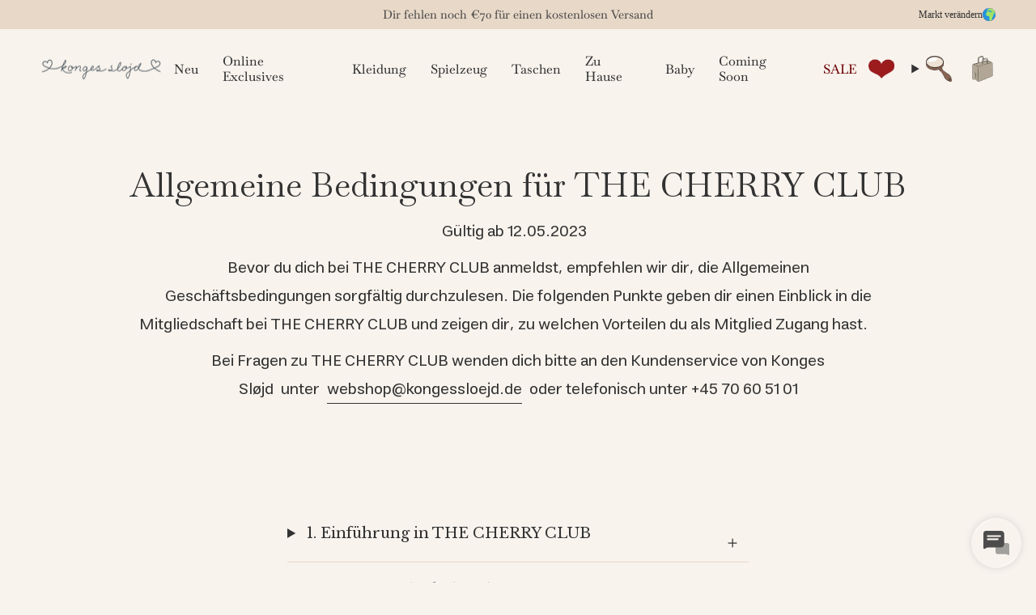

--- FILE ---
content_type: text/html; charset=utf-8
request_url: https://kongessloejd.de/pages/terms-the-cherry-club
body_size: 70911
content:
<!doctype html>
<html
  class='no-js no-touch supports-no-cookies'
  lang='de'
  country='DE'
>
  <head>
    <meta charset='UTF-8'>
    <meta http-equiv='X-UA-Compatible' content='IE=edge'>
    <meta name='viewport' content='width=device-width, initial-scale=1.0'>
    <meta name='theme-color' content='#333333'>
    <link rel='canonical' href='https://kongessloejd.de/pages/terms-the-cherry-club'>
    <link rel='preconnect' href='https://cdn.shopify.com' crossorigin>
    <!--
      ======================= Broadcast Theme V5.1.3 =========================
    -->

    
    

<script>
  window.addEventListener('DOMContentLoaded', () => {
    window.Shopify.loadFeatures(
      [
        {
          name: 'consent-tracking-api',
          version: '0.1',
        },
      ],
      (error) => {
        if (error) {
          throw error;
        }

        const cookieScript = document.createElement('script');
        cookieScript.setAttribute(
          'src',
          'https://policy.app.cookieinformation.com/uc.js'
        );
        cookieScript.setAttribute('data-culture', window.requestLocale || 'en');
        cookieScript.id = 'CookieConsent';
        document.head.appendChild(cookieScript);

        // Enhanced tracking consent function with granular permissions
        function setTrackingConsent() {
          const consentMarketing = window.CookieInformation.getConsentGivenFor(
            'cookie_cat_marketing'
          );

          const consentStatistic = window.CookieInformation.getConsentGivenFor(
            'cookie_cat_statistic'
          );

          // Set granular tracking consent (modern approach)
          // This replaces the original boolean setTrackingConsent logic
          window.Shopify.customerPrivacy.setTrackingConsent(
            {
              analytics: consentStatistic,
              marketing: consentMarketing,
              preferences: true,
              sale_of_data: consentMarketing,
            },
            function (e) {
              console.log('Set Tracking Consent', {
                analytics: consentStatistic,
                marketing: consentMarketing,
                preferences: true,
                sale_of_data: consentMarketing,
              });
            }
          );

          // Publish analytics consent update if both consents are defined
          if (
            consentMarketing !== undefined &&
            consentStatistic !== undefined
          ) {
            window.Shopify.analytics.publish('consent_update', {
              ad_storage: consentMarketing ? 'granted' : 'denied',
              analytics_storage: consentStatistic ? 'granted' : 'denied',
            });
          }
        }

        // Listen for consent changes
        window.addEventListener(
          'CookieInformationConsentGiven',
          setTrackingConsent,
          false
        );
      }
    );
  });
</script>

  


    <!-- Google Tag Manager -->
    <script>
        (function(w,d,s,l,i){w[l]=w[l]||[];w[l].push({'gtm.start':
        new Date().getTime(),event:'gtm.js'});var f=d.getElementsByTagName(s)[0],
        j=d.createElement(s),dl=l!='dataLayer'?'&l='+l:'';j.async=true;j.src=
        'https://sgtm.kongessloejd.de/gtm.js?id='+i+dl;f.parentNode.insertBefore(j,f);
        })(window,document,'script','dataLayer','GTM-TQTCNW7');
        </script>
    <!-- End Google Tag Manager -->

<link rel='preconnect' href='https://fonts.shopifycdn.com' crossorigin><link href="//kongessloejd.de/cdn/shop/t/28/assets/theme.css?v=13059856589471262311765457073" as="style" rel="preload">
    <link href="//kongessloejd.de/cdn/shop/t/28/assets/parcel_style.css?v=98590855547129548411767778734" as="style" rel="preload">
    <link href="//kongessloejd.de/cdn/shop/t/28/assets/vendor.js?v=181552240858876287291752476366" as="script" rel="preload">
    <link href="//kongessloejd.de/cdn/shop/t/28/assets/theme.dev.js?v=118583703086226104101764773614" as="script" rel="preload">
<style>
      .image__hero__frame {
        position: relative;
        overflow: hidden;
        height: 100%;
        flex: 1;
      }
      .image__hero__pane {
        position: absolute;
        top: 0;
        left: 0;
        width: 100%;
        height: 100%;
        min-height: inherit;
      }
      .image__hero__scale {
        position: relative;
        display: block;
        width: 100%;
        height: 100%;
        min-height: inherit;
      }
      .lazy-image {
        position: relative;
      }
      .lazy-image--backfill {
        background-size: cover;
        background-position: center;
        background-repeat: no-repeat;
      }
      .lazy-image img.is-loading {
        opacity: 0;
        transition: opacity 0.3s ease;
      }
      .lazy-image.is-loaded img {
        opacity: 1;
      }
      /* Eager loaded images in hero - always visible */
      .image__hero__scale:not(.lazy-image) img {
        opacity: 1;
      }
      .hero__wrapper {
        position: relative;
      }
      .hero__images {
        position: relative;
        overflow: hidden;
      }
    </style>
      <link
        rel='icon'
        type='image/png'
        href='//kongessloejd.de/cdn/shop/files/favicon_ks.png?crop=center&height=32&v=1662648948&width=32'
      >
    

    <!--
      Title and description ================================================
    -->
    
    <title>
    
    Allgemeine Bedingungen für THE CHERRY CLUB
    
    
    
      &ndash; kongessloejd.de
    
  </title>

    
      <meta name='description' content='Herzlich Willkommen bei Konges Sløjd aus Kopenhagen! Jetzt unsere gesamte Kollektion entdecken und online bestellen!'>
    

    <meta property="og:site_name" content="kongessloejd.de">
<meta property="og:url" content="https://kongessloejd.de/pages/terms-the-cherry-club">
<meta property="og:title" content="Allgemeine Bedingungen für THE CHERRY CLUB">
<meta property="og:type" content="website">
<meta property="og:description" content="Herzlich Willkommen bei Konges Sløjd aus Kopenhagen! Jetzt unsere gesamte Kollektion entdecken und online bestellen!"><meta property="og:image" content="http://kongessloejd.de/cdn/shop/files/logo-header-900px_068faa67-c2a1-40b6-ae31-e834db6adf4b.png?v=1628232534">
  <meta property="og:image:secure_url" content="https://kongessloejd.de/cdn/shop/files/logo-header-900px_068faa67-c2a1-40b6-ae31-e834db6adf4b.png?v=1628232534">
  <meta property="og:image:width" content="900">
  <meta property="og:image:height" content="479"><meta name="twitter:card" content="summary_large_image">
<meta name="twitter:title" content="Allgemeine Bedingungen für THE CHERRY CLUB">
<meta name="twitter:description" content="Herzlich Willkommen bei Konges Sløjd aus Kopenhagen! Jetzt unsere gesamte Kollektion entdecken und online bestellen!">

    <!--
      CSS ==================================================================
    -->

    <link href="//kongessloejd.de/cdn/shop/t/28/assets/font-settings.css?v=165390964925247951561762517579" rel="stylesheet" type="text/css" media="all" />

    
<style data-shopify>
  :root {--scrollbar-width: 0px;

  
  

  
--COLOR-VIDEO-BG: #f1e7db;
  --COLOR-BG-BRIGHTER: #f1e7db;--COLOR-BG: #f8f3ed;--COLOR-BG-ALPHA-25: rgba(248, 243, 237, 0.25);
  --COLOR-BG-TRANSPARENT: rgba(248, 243, 237, 0);
  --COLOR-BG-SECONDARY: #f8f7f3;
  --COLOR-BG-SECONDARY-LIGHTEN: #ffffff;
  --COLOR-BG-RGB: 248, 243, 237;

  --COLOR-TEXT-DARK: #0e0c0c;
  --COLOR-TEXT: #333333;
  --COLOR-TEXT-LIGHT: #6e6d6b;


  /* === Opacity shades of grey ===*/
  --COLOR-A5:  rgba(51, 51, 51, 0.05);
  --COLOR-A10: rgba(51, 51, 51, 0.1);
  --COLOR-A15: rgba(51, 51, 51, 0.15);
  --COLOR-A20: rgba(51, 51, 51, 0.2);
  --COLOR-A25: rgba(51, 51, 51, 0.25);
  --COLOR-A30: rgba(51, 51, 51, 0.3);
  --COLOR-A35: rgba(51, 51, 51, 0.35);
  --COLOR-A40: rgba(51, 51, 51, 0.4);
  --COLOR-A45: rgba(51, 51, 51, 0.45);
  --COLOR-A50: rgba(51, 51, 51, 0.5);
  --COLOR-A55: rgba(51, 51, 51, 0.55);
  --COLOR-A60: rgba(51, 51, 51, 0.6);
  --COLOR-A65: rgba(51, 51, 51, 0.65);
  --COLOR-A70: rgba(51, 51, 51, 0.7);
  --COLOR-A75: rgba(51, 51, 51, 0.75);
  --COLOR-A80: rgba(51, 51, 51, 0.8);
  --COLOR-A85: rgba(51, 51, 51, 0.85);
  --COLOR-A90: rgba(51, 51, 51, 0.9);
  --COLOR-A95: rgba(51, 51, 51, 0.95);

  --COLOR-BORDER: rgb(231, 216, 199);
  --COLOR-BORDER-LIGHT: #eee3d6;
  --COLOR-BORDER-HAIRLINE: #f4ece2;
  --COLOR-BORDER-DARK: #c8a680;/* === Bright color ===*/
  --COLOR-PRIMARY: #333333;
  --COLOR-PRIMARY-HOVER: #0e0c0c;
  --COLOR-PRIMARY-FADE: rgba(51, 51, 51, 0.05);
  --COLOR-PRIMARY-FADE-HOVER: rgba(51, 51, 51, 0.1);
  --COLOR-PRIMARY-LIGHT: #996767;--COLOR-PRIMARY-OPPOSITE: #ffffff;



  /* === link Color ===*/
  --COLOR-LINK: #32464f;
  --COLOR-LINK-HOVER: rgba(50, 70, 79, 0.7);
  --COLOR-LINK-FADE: rgba(50, 70, 79, 0.05);
  --COLOR-LINK-FADE-HOVER: rgba(50, 70, 79, 0.1);--COLOR-LINK-OPPOSITE: #ffffff;


  /* === Product grid sale tags ===*/
  --COLOR-SALE-BG: #1e6c53;
  --COLOR-SALE-TEXT: #f5f2e2;--COLOR-SALE-TEXT-SECONDARY: #1e6c53;

  /* === Product grid badges ===*/
  --COLOR-BADGE-BG: #f1ece6;
  --COLOR-BADGE-TEXT: #4b4a4a;

  /* === Product sale color ===*/
  --COLOR-SALE: #6d0003;

  /* === Gray background on Product grid items ===*/--filter-bg: 1.0;/* === Helper colors for form error states ===*/
  --COLOR-ERROR: #721C24;
  --COLOR-ERROR-BG: #F8D7DA;
  --COLOR-ERROR-BORDER: #F5C6CB;


  
    --RADIUS: 6px;
    --RADIUS-SELECT: 6px;
  
--COLOR-HEADER-BG: #f8f3ed;--COLOR-HEADER-BG-TRANSPARENT: rgba(248, 243, 237, 0);
  --COLOR-HEADER-LINK: #333333;
  --COLOR-HEADER-LINK-HOVER: rgba(51, 51, 51, 0.7);

  --COLOR-MENU-BG: #f8f3ed;
  --COLOR-MENU-LINK: #333333;
  --COLOR-MENU-LINK-HOVER: rgba(51, 51, 51, 0.7);
  --COLOR-SUBMENU-BG: #f8f3ed;
  --COLOR-SUBMENU-LINK: #333333;
  --COLOR-SUBMENU-LINK-HOVER: rgba(51, 51, 51, 0.7);
  --COLOR-SUBMENU-TEXT-LIGHT: #6e6d6b;
  --COLOR-MENU-TRANSPARENT: #ffffff;
  --COLOR-MENU-TRANSPARENT-HOVER: rgba(255, 255, 255, 0.7);

  --COLOR-FOOTER-BG: #f8f3ed;
  --COLOR-FOOTER-TEXT: #4b4a4a;
  --COLOR-FOOTER-TEXT-A35: rgba(75, 74, 74, 0.35);
  --COLOR-FOOTER-TEXT-A75: rgba(75, 74, 74, 0.75);
  --COLOR-FOOTER-LINK: #4b4a4a;
  --COLOR-FOOTER-LINK-HOVER: rgba(75, 74, 74, 0.7);
  --COLOR-FOOTER-BORDER: #e7d8c7;

  --TRANSPARENT: rgba(255, 255, 255, 0);

  /* === Default overlay opacity ===*/
  --overlay-opacity: 0;
  --underlay-opacity: 1;
  --underlay-bg: rgba(0,0,0,0.4);

  /* === Custom Cursor ===*/
  --ICON-ZOOM-IN: url( "//kongessloejd.de/cdn/shop/t/28/assets/icon-zoom-in.svg?v=182473373117644429561752476366" );
  --ICON-ZOOM-OUT: url( "//kongessloejd.de/cdn/shop/t/28/assets/icon-zoom-out.svg?v=101497157853986683871752476366" );

  /* === Custom Icons ===*/
  
  
    
    --ICON-ADD-BAG: url( "//kongessloejd.de/cdn/shop/t/28/assets/icon-add-bag-medium.svg?v=139170916092727621901752476366" );
    --ICON-ADD-CART: url( "//kongessloejd.de/cdn/shop/t/28/assets/icon-add-cart-medium.svg?v=57635405022452982901752476366" );
    --ICON-ARROW-LEFT: url( "//kongessloejd.de/cdn/shop/t/28/assets/icon-arrow-left-medium.svg?v=98614866157451683461752476366" );
    --ICON-ARROW-RIGHT: url( "//kongessloejd.de/cdn/shop/t/28/assets/icon-arrow-right-medium.svg?v=127385474140982877711752476366" );
    --ICON-SELECT: url("//kongessloejd.de/cdn/shop/t/28/assets/icon-select-medium.svg?v=12203");
  

  --PRODUCT-GRID-ASPECT-RATIO: 120.0%;

  /* === Typography ===*/
  --FONT-WEIGHT-BODY: 400;
  --FONT-WEIGHT-BODY-BOLD: 700;

  --FONT-STACK-BODY: Helvetica, Arial, sans-serif;
  --FONT-STYLE-BODY: normal;
  --FONT-STYLE-BODY-ITALIC: italic;

  --FONT-ADJUST-BODY: 1.05;

  --FONT-WEIGHT-HEADING: 400;
  --FONT-WEIGHT-HEADING-BOLD: 500;

  --FONT-STACK-HEADING: Baskervville, serif;
  --FONT-STYLE-HEADING: normal;
  --FONT-STYLE-HEADING-ITALIC: italic;
  --FONT-ADJUST-HEADING: 1.1;

  --FONT-STACK-NAV: Baskervville, serif;
  --FONT-STYLE-NAV: normal;
  --FONT-STYLE-NAV-ITALIC: italic;
  --FONT-ADJUST-NAV: 1.1;

  --FONT-WEIGHT-NAV: 400;
  --FONT-WEIGHT-NAV-BOLD: 500;

  --FONT-SIZE-BASE: 1.05rem;
  --FONT-SIZE-BASE-PERCENT: 1.05;

  
    
      --FONT-STACK-BODY: Estedad, Arial, sans-serif;
    
  

  /* === Parallax ===*/
  --PARALLAX-STRENGTH-MIN: 120.0%;
  --PARALLAX-STRENGTH-MAX: 130.0%;--COLUMNS: 4;
  --COLUMNS-MEDIUM: 3;
  --COLUMNS-SMALL: 2;
  --COLUMNS-MOBILE: 1;--LAYOUT-OUTER: 50px;
    --LAYOUT-GUTTER: 32px;
    --LAYOUT-OUTER-MEDIUM: 30px;
    --LAYOUT-GUTTER-MEDIUM: 22px;
    --LAYOUT-OUTER-SMALL: 16px;
    --LAYOUT-GUTTER-SMALL: 16px;--base-animation-delay: 0ms;
  --line-height-normal: 1.375; /* Equals to line-height: normal; */--SIDEBAR-WIDTH: 288px;
    --SIDEBAR-WIDTH-MEDIUM: 258px;--DRAWER-WIDTH: 380px;--ICON-STROKE-WIDTH: 1.5px;/* === Button General ===*/
  --BTN-FONT-STACK: "Libre Baskerville", serif;
  --BTN-FONT-WEIGHT: 400;
  --BTN-FONT-STYLE: normal;
  --BTN-FONT-SIZE: 18px;

  --BTN-LETTER-SPACING: 0.0em;
  --BTN-UPPERCASE: none;
  --BTN-TEXT-ARROW-OFFSET: 0px;

  /* === Button Primary ===*/
  --BTN-PRIMARY-BORDER-COLOR: #32464f;
  --BTN-PRIMARY-BG-COLOR: #32464f;
  --BTN-PRIMARY-TEXT-COLOR: #fff;
  
  
    --BTN-PRIMARY-BG-COLOR-BRIGHTER: #28383f;
  

  /* === Button Secondary ===*/
  --BTN-SECONDARY-BORDER-COLOR: #ffffff;
  --BTN-SECONDARY-BG-COLOR: #ffffff;
  --BTN-SECONDARY-TEXT-COLOR: #6b8991;
  
  
    --BTN-SECONDARY-BG-COLOR-BRIGHTER: #f2f2f2;
  

  /* === Button White ===*/
  --TEXT-BTN-BORDER-WHITE: #fff;
  --TEXT-BTN-BG-WHITE: #fff;
  --TEXT-BTN-WHITE: #000;
  --TEXT-BTN-BG-WHITE-BRIGHTER: #f2f2f2;

  /* === Button Black ===*/
  --TEXT-BTN-BG-BLACK: #000;
  --TEXT-BTN-BORDER-BLACK: #000;
  --TEXT-BTN-BLACK: #fff;
  --TEXT-BTN-BG-BLACK-BRIGHTER: #1a1a1a;

  /* === Cart Gradient ===*/

  
    --FREE-SHIPPING-GRADIENT: linear-gradient(65deg, rgba(149, 193, 229, 1) 5%, rgba(246, 196, 201, 1) 100%, rgba(255, 203, 51, 1) 100%);
  

  }

  ::backdrop {
    --underlay-opacity: 1;
    --underlay-bg: rgba(0,0,0,0.4);
  }
</style>

<link
      rel='stylesheet'
      href='//kongessloejd.de/cdn/shop/t/28/assets/theme.css?v=13059856589471262311765457073'
      media='print'
      onload="this.media='all'; this.onload=null;"
    >
    <link
      rel='stylesheet'
      href='//kongessloejd.de/cdn/shop/t/28/assets/parcel_style.css?v=98590855547129548411767778734'
      media='print'
      onload="this.media='all'; this.onload=null;"
    ><noscript>
      <link href="//kongessloejd.de/cdn/shop/t/28/assets/theme.css?v=13059856589471262311765457073" rel="stylesheet" type="text/css" media="all" />
      <link href="//kongessloejd.de/cdn/shop/t/28/assets/parcel_style.css?v=98590855547129548411767778734" rel="stylesheet" type="text/css" media="all" />
    </noscript>

    <link href="//kongessloejd.de/cdn/shop/t/28/assets/geolocator.css?v=50428922712326259381764336175" rel="stylesheet" type="text/css" media="all" />
<script>
      
      
      
      
      
      
      
      
      
    if (window.navigator.userAgent.indexOf('MSIE ') > 0 || window.navigator.userAgent.indexOf('Trident/') > 0) {
      document.documentElement.className = document.documentElement.className + ' ie';

      var scripts = document.getElementsByTagName('script')[0];
      var polyfill = document.createElement("script");
      polyfill.defer = true;
      polyfill.src = "//kongessloejd.de/cdn/shop/t/28/assets/ie11.js?v=79799455855772411571752476366";

      scripts.parentNode.insertBefore(polyfill, scripts);
    } else {
      document.documentElement.className = document.documentElement.className.replace('no-js', 'js');
    }

    document.documentElement.style.setProperty('--scrollbar-width', `${getScrollbarWidth()}px`);

    function getScrollbarWidth() {
      // Creating invisible container
      const outer = document.createElement('div');
      outer.style.visibility = 'hidden';
      outer.style.overflow = 'scroll'; // forcing scrollbar to appear
      outer.style.msOverflowStyle = 'scrollbar'; // needed for WinJS apps
      document.documentElement.appendChild(outer);

      // Creating inner element and placing it in the container
      const inner = document.createElement('div');
      outer.appendChild(inner);

      // Calculating difference between container's full width and the child width
      const scrollbarWidth = outer.offsetWidth - inner.offsetWidth;

      // Removing temporary elements from the DOM
      outer.parentNode.removeChild(outer);

      return scrollbarWidth;
    }

    let root = '/';
    if (root[root.length - 1] !== '/') {
      root = root + '/';
    }

    window.theme = {
      routes: {
        root: root,
        cart_url: '/cart',
        cart_add_url: '/cart/add',
        cart_change_url: '/cart/change',
        cart_update_url: '/cart/update',
        product_recommendations_url: '/recommendations/products',
        predictive_search_url: '/search/suggest',
        addresses_url: '/account/addresses'
      },
      assets: {
        photoswipe: '//kongessloejd.de/cdn/shop/t/28/assets/photoswipe.js?v=52547899450862532041752476366',
        smoothscroll: '//kongessloejd.de/cdn/shop/t/28/assets/smoothscroll.js?v=180954905737156644881752476366',
      },
      strings: {
        addToCart: "Hinzufügen",
        cartAcceptanceError: "Sie müssen unsere Allgemeinen Geschäftsbedingungen akzeptieren.",
        soldOut: "Sold out - notify me",
        from: "Von",
        preOrder: "Vorbestellung",
        sale: "Sale",
        subscription: "Abonnement",
        unavailable: "Nicht verfügbar",
        unitPrice: "Einheitspreis",
        unitPriceSeparator: "Pro",
        shippingCalcSubmitButton: "Versand wird berechnet",
        shippingCalcSubmitButtonDisabled: "Berechnen …",
        selectValue: "Wert auswählen",
        selectColor: "Wähle Farbe",
        oneColor: "Farbe",
        otherColor: "Farben",
        upsellAddToCart: "Hinzufügen",
        free: "Kostenlos",
        swatchesColor: "Farbe",
        countryStores: "{\u0026quot;directions\u0026quot;=\u0026gt;\u0026quot;Wegbeschreibung\u0026quot;, \u0026quot;choose_country\u0026quot;=\u0026gt;\u0026quot;Choose country..\u0026quot;, \u0026quot;all_countries\u0026quot;=\u0026gt;\u0026quot;All countries\u0026quot;, \u0026quot;albania\u0026quot;=\u0026gt;\u0026quot;Albania\u0026quot;, \u0026quot;australia\u0026quot;=\u0026gt;\u0026quot;Australia\u0026quot;, \u0026quot;belgium\u0026quot;=\u0026gt;\u0026quot;Belgium\u0026quot;, \u0026quot;brazil\u0026quot;=\u0026gt;\u0026quot;Brazil\u0026quot;, \u0026quot;bulgaria\u0026quot;=\u0026gt;\u0026quot;Bulgaria\u0026quot;, \u0026quot;canada\u0026quot;=\u0026gt;\u0026quot;Canada\u0026quot;, \u0026quot;chile\u0026quot;=\u0026gt;\u0026quot;Chile\u0026quot;, \u0026quot;cyprus\u0026quot;=\u0026gt;\u0026quot;Cyprus\u0026quot;, \u0026quot;cote_d_ivoire\u0026quot;=\u0026gt;\u0026quot;Côte d’Ivoire\u0026quot;, \u0026quot;denmark\u0026quot;=\u0026gt;\u0026quot;Denmark\u0026quot;, \u0026quot;estonia\u0026quot;=\u0026gt;\u0026quot;Estonia\u0026quot;, \u0026quot;philippines\u0026quot;=\u0026gt;\u0026quot;Philippines\u0026quot;, \u0026quot;finland\u0026quot;=\u0026gt;\u0026quot;Finland\u0026quot;, \u0026quot;united_arab_emirates\u0026quot;=\u0026gt;\u0026quot;United Arab Emirates\u0026quot;, \u0026quot;france\u0026quot;=\u0026gt;\u0026quot;France\u0026quot;, \u0026quot;faroe_islands\u0026quot;=\u0026gt;\u0026quot;Faroe Islands\u0026quot;, \u0026quot;georgia\u0026quot;=\u0026gt;\u0026quot;Georgia\u0026quot;, \u0026quot;greece\u0026quot;=\u0026gt;\u0026quot;Greece\u0026quot;, \u0026quot;greenland\u0026quot;=\u0026gt;\u0026quot;Greenland\u0026quot;, \u0026quot;netherlands\u0026quot;=\u0026gt;\u0026quot;Netherlands\u0026quot;, \u0026quot;hong_kong\u0026quot;=\u0026gt;\u0026quot;Hong Kong\u0026quot;, \u0026quot;iceland\u0026quot;=\u0026gt;\u0026quot;Iceland\u0026quot;, \u0026quot;israel\u0026quot;=\u0026gt;\u0026quot;Israel\u0026quot;, \u0026quot;italy\u0026quot;=\u0026gt;\u0026quot;Italy\u0026quot;, \u0026quot;japan\u0026quot;=\u0026gt;\u0026quot;Japan\u0026quot;, \u0026quot;china\u0026quot;=\u0026gt;\u0026quot;China\u0026quot;, \u0026quot;kuwait\u0026quot;=\u0026gt;\u0026quot;Kuwait\u0026quot;, \u0026quot;latvia\u0026quot;=\u0026gt;\u0026quot;Latvia\u0026quot;, \u0026quot;lebanon\u0026quot;=\u0026gt;\u0026quot;Lebanon\u0026quot;, \u0026quot;liechtenstein\u0026quot;=\u0026gt;\u0026quot;Liechtenstein\u0026quot;, \u0026quot;lithuania\u0026quot;=\u0026gt;\u0026quot;Lithuania\u0026quot;, \u0026quot;luxembourg\u0026quot;=\u0026gt;\u0026quot;Luxembourg\u0026quot;, \u0026quot;macao\u0026quot;=\u0026gt;\u0026quot;Macao\u0026quot;, \u0026quot;malaysia\u0026quot;=\u0026gt;\u0026quot;Malaysia\u0026quot;, \u0026quot;maldives\u0026quot;=\u0026gt;\u0026quot;Maldives\u0026quot;, \u0026quot;malta\u0026quot;=\u0026gt;\u0026quot;Malta\u0026quot;, \u0026quot;mauritius\u0026quot;=\u0026gt;\u0026quot;Mauritius\u0026quot;, \u0026quot;mexico\u0026quot;=\u0026gt;\u0026quot;Mexico\u0026quot;, \u0026quot;new_zealand\u0026quot;=\u0026gt;\u0026quot;New Zealand\u0026quot;, \u0026quot;norway\u0026quot;=\u0026gt;\u0026quot;Norway\u0026quot;, \u0026quot;poland\u0026quot;=\u0026gt;\u0026quot;Poland\u0026quot;, \u0026quot;portugal\u0026quot;=\u0026gt;\u0026quot;Portugal\u0026quot;, \u0026quot;qatar\u0026quot;=\u0026gt;\u0026quot;Qatar\u0026quot;, \u0026quot;romania\u0026quot;=\u0026gt;\u0026quot;Romania\u0026quot;, \u0026quot;reunion\u0026quot;=\u0026gt;\u0026quot;Réunion\u0026quot;, \u0026quot;saint_barthelemy\u0026quot;=\u0026gt;\u0026quot;Saint Barthélemy\u0026quot;, \u0026quot;switzerland\u0026quot;=\u0026gt;\u0026quot;Switzerland\u0026quot;, \u0026quot;serbia\u0026quot;=\u0026gt;\u0026quot;Serbia\u0026quot;, \u0026quot;singapore\u0026quot;=\u0026gt;\u0026quot;Singapore\u0026quot;, \u0026quot;slovakia\u0026quot;=\u0026gt;\u0026quot;Slovakia\u0026quot;, \u0026quot;slovenia\u0026quot;=\u0026gt;\u0026quot;Slovenia\u0026quot;, \u0026quot;spain\u0026quot;=\u0026gt;\u0026quot;Spain\u0026quot;, \u0026quot;united_kingdom\u0026quot;=\u0026gt;\u0026quot;United Kingdom\u0026quot;, \u0026quot;sweden\u0026quot;=\u0026gt;\u0026quot;Sweden\u0026quot;, \u0026quot;south_korea\u0026quot;=\u0026gt;\u0026quot;South Korea\u0026quot;, \u0026quot;taiwan\u0026quot;=\u0026gt;\u0026quot;Taiwan\u0026quot;, \u0026quot;thailand\u0026quot;=\u0026gt;\u0026quot;Thailand\u0026quot;, \u0026quot;czech_republic\u0026quot;=\u0026gt;\u0026quot;Czech Republic\u0026quot;, \u0026quot;turkey\u0026quot;=\u0026gt;\u0026quot;Turkey\u0026quot;, \u0026quot;germany\u0026quot;=\u0026gt;\u0026quot;Germany\u0026quot;, \u0026quot;hungary\u0026quot;=\u0026gt;\u0026quot;Hungary\u0026quot;, \u0026quot;usa\u0026quot;=\u0026gt;\u0026quot;USA\u0026quot;, \u0026quot;austria\u0026quot;=\u0026gt;\u0026quot;Austria\u0026quot;, \u0026quot;search_placeholder\u0026quot;=\u0026gt;\u0026quot;Händler finden...\u0026quot;, \u0026quot;not_found\u0026quot;=\u0026gt;\u0026quot;Nicht gefunden\u0026quot;}",
        customer_club_unsubscribe_alert: "Du musst der Werbeeinwilligung zustimmen, bevor du dich dem Kundenklub anmelden kannst.",
        marketing_unsubscribe_alert: "Du musst dich dem Kundenklub abmelden, bevor du deine Werbeeinwilligung entziehen kannst.",
        birthday_future_select_error: "Das Datum kann nicht in der Zukunft liegen.",
        birthday_saved: "Das Geburtstagsdatum wurde gespeichert",
        embroidery: {
          checkboxError: "Bitte akzeptiere die Bedingungen für das Stickerei, indem du die Boks checkst."
        },
        geolocator: {
          noResults: "Keine Märkte gefunden"
        }
      },
      settings: {
        customerLoggedIn: null ? true : false,
        cartDrawerEnabled: true,
        enableQuickAdd: true,
        enableAnimations: true,
        variantOnSale: true,
        klaviyoAccount: "SgggzS",
        klaviyoList: "YmMY2E"
      },
      moneyFormat: false ? "€{{amount_with_comma_separator}}" : "€{{amount_with_comma_separator}}",
      moneyWithoutCurrencyFormat: "€{{amount_with_comma_separator}}",
      moneyWithCurrencyFormat: "€{{amount_with_comma_separator}}",
      subtotal: 0,
      info: {
        name: 'broadcast'
      },
      version: '5.1.3',
      embroidery: {
        variantId: 47449226969433,
        title: "Customized"
      },
      freeGift:{
        variantId: 48033044431193,
        limit: 0,
      }, 
      freeShipping: {
        limit: 7000
      },
    };

    if (window.performance) {
      window.performance.mark('init');
    } else {
      window.fastNetworkAndCPU = false;
    }

    theme.customer_club = {
      store: "de",
      activated: false,
      date: "2026-01-18"
    };

    
      localStorage.removeItem("customerEmail");
    
    </script>

    <script>
      window.theme.shops = [ 
    { countryCode: "BE", currency: "EUR", title: "International", url: "https://kongessloejd.com", icon: `
    <svg width="24" height="24" viewBox="0 0 24 24" fill="none" xmlns="http://www.w3.org/2000/svg">
      <g clip-path="url(#clip0_25_245)"><path d="M0 0H24V24H0V0Z" fill="#C8102E"/><path d="M0 10.2857H7.78378V0H10.3784V10.2857H24V13.7143H10.3784V24H7.78378V13.7143H0V10.2857Z" fill="white"/><g clip-path="url(#clip1_25_245)"><path fill-rule="evenodd" clip-rule="evenodd" d="M15.5 -4C24.6121 -4 32 3.38794 32 12.5C32 21.6121 24.6121 29 15.5 29C6.38794 29 -1 21.6121 -1 12.5C-1 3.38794 6.38794 -4 15.5 -4Z" fill="#2394E0"/><path fill-rule="evenodd" clip-rule="evenodd" d="M2.1582 21.0239C1.18604 19.5496 0.458252 17.8979 0.03125 16.1282L2.93701 17.53L2.95312 18.3975C2.95312 18.717 2.41064 19.3938 2.23608 19.6516L2.1582 21.0239ZM20.0305 -2.25439C25.5681 -0.414795 29.7227 4.45947 30.5229 10.3945L29.9993 10.3381C29.9053 10.741 29.8193 10.749 29.8193 11.2324C29.8193 11.6594 30.3564 11.9441 30.3564 12.8438C30.3564 13.0855 29.7898 13.5662 29.7656 13.6521L28.9251 12.6665V13.9207L28.7988 13.9153L28.5732 11.6003L28.1033 11.748L27.5447 10.0266L25.7051 11.9495L25.6836 13.3567L25.082 13.7595L24.4429 10.1501L24.0615 10.4294L23.1968 9.26123L21.905 9.29883L21.4109 8.73218L20.9033 8.87183L19.907 7.73047L19.7136 7.86206L20.3313 9.44116H21.0483V9.08399H21.4055C21.6633 9.79834 21.9426 9.37402 21.9426 9.80103C21.9426 11.2915 20.103 12.3872 18.8972 12.6665C18.9617 12.9351 18.9375 13.2036 19.2544 13.2036C19.9285 13.2036 19.5928 13.0854 20.3286 13.0237C20.2937 14.5464 18.583 16.3645 17.8525 17.4951L18.1802 19.8289C18.2661 20.3364 17.1274 20.8708 16.7407 21.4429L16.926 22.3372L16.4023 22.5493C16.311 23.4678 15.4194 24.4856 14.4177 24.4856H13.3435C13.3435 23.2288 12.4465 21.4321 12.4465 20.5432C12.4465 19.7886 12.8037 19.6865 12.8037 18.752C12.8037 17.8872 11.9094 16.6492 11.9094 16.4236V14.9895H11.1924C11.085 14.5894 11.1521 14.4524 10.6553 14.4524H10.4753C9.69385 14.4524 9.82544 14.8096 9.04126 14.8096H8.32422C7.677 14.8096 6.53296 12.7363 6.53296 12.4812V10.3328C6.53296 9.40625 7.38159 8.39649 7.96704 8.0044V7.11011L8.77271 6.29102L9.22119 6.21582C10.1826 6.21582 10.0671 5.67871 10.6553 5.67871H12.2666V6.93286L14.0391 7.69019L14.2056 6.9248C15.0085 7.11279 15.218 7.46997 16.2063 7.46997H16.5635C17.2429 7.46997 17.2805 6.56763 17.2805 5.85864L15.8464 6.00098L15.2207 4.64209L14.6003 4.80591C14.7131 5.29199 14.7722 5.09058 14.7722 5.50146C14.7722 5.74316 14.5735 5.77002 14.4124 5.85864L13.792 4.28491L12.4573 3.33154L12.28 3.5061L13.416 4.70117C13.2656 5.13086 13.2468 6.3689 12.6211 5.50146L13.2065 5.21948L11.7456 3.68872L10.8701 4.02978L10.0054 4.85693C9.91406 5.52295 9.73413 5.85864 9.03589 5.85864C8.57129 5.85864 8.85059 5.73779 8.13892 5.67871V3.88745H9.75024L9.22656 2.69507L9.0332 2.81323V2.45337L11.6516 1.24756C11.6033 0.871582 11.5415 1.073 11.5415 0.662109C11.5415 0.637939 11.7161 0.307617 11.7214 0.302246L12.3982 0.723877L12.2371 -0.0468748L11.1924 0.167969L10.999 -0.769287C11.8262 -1.20435 13.6497 -2.74048 14.2297 -2.74048H14.7668C15.3335 -2.74048 16.8481 -2.18188 17.0952 -1.84619L15.6584 -1.99121L16.7246 -1.11304L16.8267 -1.48901L17.6216 -1.70654L17.6323 -2.20337H17.9922V-1.66626L20.0305 -2.25439Z" fill="#A1E367"/></g></g><defs><clipPath id="clip0_25_245"><rect width="24" height="24" rx="12" fill="white"/></clipPath><clipPath id="clip1_25_245"><rect width="33" height="33" fill="white" transform="translate(-1 -4)"/></clipPath></defs>
    </svg>
  
`, hidden: true }, 
    { countryCode: "AU", currency: "EUR", title: "Australia", url: "https://kongessloejd.com", icon: `
    <svg
      xmlns="http://www.w3.org/2000/svg"
      xmlns:xlink="http://www.w3.org/1999/xlink"
      width="24"
      height="24"
      viewBox="0 0 378 189"
    >
      <defs><clipPath id="a"><path d="M0 0h.225v.112H0z"/></clipPath><clipPath id="b"><path d="M0 0v.056h.225v.056zm.225 0H.112v.112H0z"/></clipPath><path id="c" d="m0-13.5 2.603 8.094 7.951-3.011L5.85-1.335l7.312 4.339-8.471.737 1.166 8.422L0 6l-5.857 6.163 1.166-8.422-8.471-.737 7.312-4.339-4.705-7.082 7.951 3.011z"/><path id="d" d="m0-7.875 2.057 5.043 5.432.398-4.16 3.516 1.3 5.289L0 3.5l-4.629 2.871 1.3-5.289-4.161-3.515 5.433-.399z"/></defs><path fill="#00008b" d="M0 0h378v189H0V0z"/><path d="m0 0 .225.112m0-.112L0 .112" stroke="#fff" stroke-width=".022" clip-path="url(#a)" transform="scale(840)"/><path d="m0 0 .225.112m0-.112L0 .112" stroke="red" stroke-width=".015" clip-path="url(#b)" transform="scale(840)"/><path d="M94.08 0v94.08M0 47.04h189" stroke="#fff" stroke-width="31.08"/><path d="M94.08 0v94.08M0 47.04h189" stroke="red" stroke-width="18.48"/><g fill="#fff"><use xlink:href="#c" transform="matrix(2.1 0 0 2.1 2520 3780)"/><use xlink:href="#c" x="7560" y="4200"/><use xlink:href="#c" x="6300" y="2205"/><use xlink:href="#c" x="7560" y="840"/><use xlink:href="#c" x="8680" y="1869"/><use xlink:href="#d" x="8064" y="2730"/></g>
    </svg>
  
`, subdomain: "en-au", hidden: true }, 
    { countryCode: "CA", currency: "USD", title: "Canada", url: "https://kongessloejd.com", icon: `
    <svg xmlns="http://www.w3.org/2000/svg" xmlns:xlink="http://www.w3.org/1999/xlink" version="1.1" width="256" height="256" viewBox="0 0 256 256" xml:space="preserve">
      <defs>
      </defs>
      <g style="stroke: none; stroke-width: 0; stroke-dasharray: none; stroke-linecap: butt; stroke-linejoin: miter; stroke-miterlimit: 10; fill: none; fill-rule: nonzero; opacity: 1;" transform="translate(1.4065934065934016 1.4065934065934016) scale(2.81 2.81)" >
        <path d="M 68.88 6.865 l 0 76.27 C 81.563 75.176 90 61.077 90 45 C 90 28.923 81.563 14.824 68.88 6.865 z" style="stroke: none; stroke-width: 1; stroke-dasharray: none; stroke-linecap: butt; stroke-linejoin: miter; stroke-miterlimit: 10; fill: rgb(191,10,48); fill-rule: nonzero; opacity: 1;" transform=" matrix(1 0 0 1 0 0) " stroke-linecap="round" />
        <path d="M 21.12 6.865 C 8.438 14.824 0 28.923 0 45 c 0 16.077 8.438 30.176 21.12 38.135 V 6.865 z" style="stroke: none; stroke-width: 1; stroke-dasharray: none; stroke-linecap: butt; stroke-linejoin: miter; stroke-miterlimit: 10; fill: rgb(191,10,48); fill-rule: nonzero; opacity: 1;" transform=" matrix(1 0 0 1 0 0) " stroke-linecap="round" />
        <path d="M 68.881 6.865 C 61.958 2.521 53.776 0 45 0 c -8.776 0 -16.958 2.521 -23.88 6.865 v 76.27 C 28.042 87.479 36.224 90 45 90 c 8.776 0 16.958 -2.521 23.881 -6.865 V 6.865 z" style="stroke: none; stroke-width: 1; stroke-dasharray: none; stroke-linecap: butt; stroke-linejoin: miter; stroke-miterlimit: 10; fill: rgb(243,244,245); fill-rule: nonzero; opacity: 1;" transform=" matrix(1 0 0 1 0 0) " stroke-linecap="round" />
        <path d="M 45.314 67.549 l -0.423 -9.35 l 9.377 1.112 c -0.58 -1.226 -1.097 -1.876 -0.56 -3.836 l 8.624 -7.175 l -1.509 -0.546 c -1.234 -0.952 0.533 -4.586 0.8 -6.879 c 0 0 -5.035 1.732 -5.365 0.826 l -1.282 -2.463 l -4.581 5.032 c -0.5 0.12 -0.714 -0.079 -0.831 -0.502 l 2.116 -10.516 l -3.351 1.885 c -0.281 0.12 -0.561 0.016 -0.746 -0.31 l -3.223 -6.468 l -3.324 6.717 c -0.25 0.241 -0.501 0.269 -0.71 0.105 l -3.191 -1.79 l 1.916 10.434 c -0.152 0.414 -0.517 0.531 -0.947 0.306 l -4.379 -4.975 c -0.573 0.918 -0.961 2.417 -1.718 2.753 c -0.757 0.315 -3.293 -0.636 -4.993 -1.007 c 0.581 2.096 2.396 5.577 1.247 6.718 l 0.001 -0.001 l -1.855 0.634 l 8.629 7.573 c 0.653 1.946 -0.227 2.52 -0.787 3.541 l 9.368 -1.189 l -0.244 9.428 L 45.314 67.549 z" style="stroke: none; stroke-width: 1; stroke-dasharray: none; stroke-linecap: butt; stroke-linejoin: miter; stroke-miterlimit: 10; fill: rgb(191,10,48); fill-rule: nonzero; opacity: 1;" transform=" matrix(1 0 0 1 0 0) " stroke-linecap="round" />
      </g>
    </svg>
  
`, subdomain: "en-ca" }, 
    { countryCode: "NZ", currency: "NZD", title: "New Zealand", url: "https://kongessloejd.com", icon: `
    <svg
      version="1.1"
      id="Layer_1"
      xmlns="http://www.w3.org/2000/svg"
      x="0"
      y="0"
      viewBox="0 0 15 10.435"
      style="enable-background:new 0 0 55.2 38.4"
      xml:space="preserve"
      width="24"
      height="24"
    >
      <style>.st0{fill:#c7202f}.st3{fill:#fff}</style><path d="m4.367 6.234.274.859.845-.321-.5.755.777.459-.899.079.125.894-.623-.655-.625.655.125-.894-.899-.079.777-.459-.5-.755.845.321.278-.859Zm7.361-4.829.131.408.405-.152-.239.358.369.221-.429.037.06.427-.296-.313-.296.313.06-.427-.429-.037.369-.221-.239-.358.402.152.133-.408Z" style="fill-rule:evenodd;clip-rule:evenodd;fill:#fff"/><path class="st3" d="M0 0v.476l7.568 3.782h.951v-.476L.954 0H0zm8.522 0v.476L.954 4.261H0v-.476L7.568 0h.954z"/><path class="st3" d="M3.552 0v4.261h1.421V0H3.552zM0 1.421v1.421h8.519V1.421H0z"/><path d="M0 1.704v.853h8.519v-.853H0zM3.834 0v4.261h.854V0h-.854z" style="fill:red"/><path d="M14.177 0H.823A.824.824 0 0 0 0 .823v8.786c0 .454.369.823.823.823h13.351a.826.826 0 0 0 .823-.823V.823a.821.821 0 0 0-.82-.823z" style="fill:#012169"/><path class="st3" d="M.063.508 7.569 4.26h.951v-.476L.954 0H.823a.827.827 0 0 0-.76.508zM8.522 0v.476L.954 4.261H0v-.476L7.568 0h.954z"/><path class="st3" d="M3.552 0v4.261h1.421V0H3.552zM0 1.421v1.421h8.519V1.421H0z"/><path d="M0 1.704v.853h8.519v-.853H0zM3.834 0v4.261h.854V0h-.854zM0 4.261 2.839 2.84h.636L.636 4.261H0zM.131.383A.856.856 0 0 1 .332.166l2.511 1.256h-.637L.131.383zm4.916 1.038L7.886 0h.636L5.679 1.421h-.633zM8.523 4.26 5.679 2.839h.636l2.204 1.103v.318h.003z" style="fill:#c8102e"/><path class="st3" d="M11.752 1.984v.329l.655-.329h-.655Z"/><path class="st3" d="m11.878 2.369-.193-.263.722-.122-.53.386Z"/><path class="st3" d="M11.752 1.984v.329l-.654-.329h.654Z"/><path class="st3" d="m11.627 2.369.193-.263-.722-.122.529.386Z"/><path class="st3" d="m11.956 2.133-.313.101.514.522-.201-.623Z"/><path class="st3" d="m11.627 2.369.193-.263.337.649-.53-.386Z"/><path class="st3" d="m11.549 2.133.313.101-.109-.726-.204.625Z"/><path class="st3" d="m11.956 2.133-.313.101.109-.726.204.625Z"/><path class="st3" d="m11.549 2.133.313.101-.513.522.201-.623Z"/><path class="st3" d="m11.878 2.369-.193-.263-.337.649.529-.386Z"/><path class="st0" d="M11.752 2.057v.217l.432-.217h-.432Z"/><path class="st0" d="m11.834 2.313-.128-.177.479-.079-.351.256Z"/><path class="st0" d="M11.752 2.057v.217l-.432-.217h.432Z"/><path class="st0" d="m11.671 2.313.125-.177-.476-.079.351.256Z"/><path class="st0" d="m11.886 2.155-.206.065.339.345-.133-.41Z"/><path class="st0" d="m11.671 2.313.125-.177.222.429-.348-.253Z"/><path class="st0" d="m11.619 2.155.204.065-.071-.478-.133.413Z"/><path class="st0" d="m11.886 2.155-.206.065.073-.478.133.413Z"/><path class="st0" d="m11.619 2.155.204.065-.339.345.136-.41Z"/><path class="st0" d="m11.834 2.313-.128-.177-.222.429.351-.253Z"/><path class="st3" d="M13.467 3.5v.291l.584-.291h-.584Z"/><path class="st3" d="m13.579 3.842-.171-.236.644-.106-.473.343Z"/><path class="st3" d="M13.467 3.5v.291l-.582-.291h.582Z"/><path class="st3" d="m13.356 3.842.174-.236-.644-.106.471.343Z"/><path class="st3" d="m13.649 3.631-.277.089.456.465-.179-.554Z"/><path class="st3" d="m13.356 3.842.174-.236.299.579-.473-.343Z"/><path class="st3" d="m13.288 3.631.277.089-.098-.644-.179.554Z"/><path class="st3" d="m13.649 3.631-.277.089.095-.644.182.554Z"/><path class="st3" d="m13.288 3.631.277.089-.456.465.179-.554Z"/><path class="st3" d="m13.579 3.842-.171-.236-.299.579.47-.343Z"/><path class="st0" d="M13.467 3.573v.179l.361-.179h-.361Z"/><path class="st0" d="m13.538 3.786-.106-.147.397-.066-.291.213Z"/><path class="st0" d="M13.467 3.573v.179l-.359-.179h.359Z"/><path class="st0" d="m13.399 3.786.106-.147-.397-.066.291.213Z"/><path class="st0" d="m13.581 3.652-.174.057.286.288-.112-.346Z"/><path class="st0" d="m13.399 3.786.106-.147.188.359-.294-.212Z"/><path class="st0" d="m13.356 3.652.174.057-.063-.399-.111.342Z"/><path class="st0" d="m13.581 3.652-.174.057.06-.399.114.342Z"/><path class="st0" d="m13.356 3.652.174.057-.286.288.112-.346Z"/><path class="st0" d="m13.538 3.786-.106-.147-.188.359.294-.212Z"/><path class="st3" d="M9.75 4v.326L10.405 4H9.75Z"/><path class="st3" d="m9.875 4.383-.193-.264.723-.119-.53.383Z"/><path class="st3" d="M9.75 4v.326L9.095 4h.655Z"/><path class="st3" d="m9.625 4.383.193-.264L9.095 4l.53.383Z"/><path class="st3" d="m9.954 4.147-.313.101.514.521-.201-.622Z"/><path class="st3" d="m9.625 4.383.193-.264.337.649-.53-.386Z"/><path class="st3" d="m9.549 4.147.31.101-.109-.726-.201.625Z"/><path class="st3" d="m9.954 4.147-.313.101.109-.726.204.625Z"/><path class="st3" d="m9.549 4.147.31.101-.514.521.204-.622Z"/><path class="st3" d="m9.875 4.383-.193-.264-.337.649.53-.386Z"/><path class="st0" d="M9.75 4.071v.217l.435-.217H9.75Z"/><path class="st0" d="m9.834 4.326-.128-.177.479-.079-.351.256Z"/><path class="st0" d="M9.75 4.071v.217l-.432-.217h.432Z"/><path class="st0" d="m9.669 4.326.128-.177-.478-.079.351.256Z"/><path class="st0" d="m9.883 4.169-.204.068.339.345-.136-.413Z"/><path class="st0" d="m9.669 4.326.128-.177.222.432-.35-.255Z"/><path class="st0" d="m9.617 4.169.206.068-.073-.481-.133.413Z"/><path class="st0" d="m9.883 4.169-.204.068.071-.481.133.413Z"/><path class="st0" d="m9.617 4.169.206.068-.339.345.133-.413Z"/><path class="st0" d="m9.834 4.326-.128-.177-.222.432.351-.255Z"/><path class="st3" d="M11.752 7.161v.364l.729-.364h-.729Z"/><path class="st3" d="m11.891 7.587-.214-.293.804-.133-.59.426Z"/><path class="st3" d="M11.752 7.161v.364l-.728-.364h.728Z"/><path class="st3" d="m11.614 7.587.214-.293-.804-.133.59.426Z"/><path class="st3" d="m11.978 7.323-.348.114.573.579-.226-.693Z"/><path class="st3" d="m11.614 7.587.214-.293.375.722-.589-.429Z"/><path class="st3" d="m11.527 7.323.348.115-.122-.807-.226.693Z"/><path class="st3" d="m11.978 7.323-.348.114.122-.807.226.693Z"/><path class="st3" d="m11.527 7.323.348.115-.573.579.225-.693Z"/><path class="st3" d="m11.891 7.587-.214-.293-.375.722.589-.429Z"/><path class="st0" d="M11.752 7.234v.25l.506-.25h-.506Z"/><path class="st0" d="m11.848 7.53-.147-.204.557-.092-.41.296Z"/><path class="st0" d="M11.752 7.234v.25l-.505-.25h.505Z"/><path class="st0" d="m11.655 7.53.149-.204-.557-.092.408.296Z"/><path class="st0" d="m11.907 7.345-.239.079.396.403-.158-.481Z"/><path class="st0" d="m11.655 7.53.149-.204.261.5-.41-.296Z"/><path class="st0" d="m11.595 7.345.242.079-.084-.559-.158.481Z"/><path class="st0" d="m11.907 7.345-.239.079.084-.559.155.481Z"/><path class="st0" d="m11.595 7.345.242.079-.397.403.155-.481Z"/><path class="st0" d="m11.848 7.53-.147-.204-.261.5.408-.296Z"/>
    </svg>
  
`, subdomain: "en-nz", hidden: true }, 
    { countryCode: "KR", currency: "KRW", title: "South Korea", url: "https://kongessloejd.com", icon: `
    <svg
      xmlns="http://www.w3.org/2000/svg"
      xmlns:xlink="http://www.w3.org/1999/xlink"
      width="24"
      height="24"
      viewBox="-36 -24 72 48"
    >
      <path d="M-36-24h72v48h-72z" fill="#fff"/><g transform="rotate(-56.3099325)"><g id="b2"><path id="b" d="M-6-26H6v2H-6zm0 3H6v2H-6zm0 3H6v2H-6z"/><use xlink:href="#b" y="44"/></g><path stroke="#fff" d="M0,17v10"/><path fill="#cd2e3a" d="M0-12A12 12 0 0 1 0 12z"/><path fill="#0047a0" d="M0-12A12 12 0 0 0 0 12 6 6 0 0 0 0 0z"/><circle cy="-6" fill="#cd2e3a" r="6"/></g><g transform="rotate(-123.6900675)"><use xlink:href="#b2"/><path stroke="#fff" d="M0-23.5v3M0,17v3.5M0,23.5v3"/></g>
    </svg>

`, subdomain: "en-kr", hidden: true }, 
    { countryCode: "AD", currency: "EUR", title: "International", url: "https://kongessloejd.com", icon: `
    <svg width="24" height="24" viewBox="0 0 24 24" fill="none" xmlns="http://www.w3.org/2000/svg">
      <g clip-path="url(#clip0_25_245)"><path d="M0 0H24V24H0V0Z" fill="#C8102E"/><path d="M0 10.2857H7.78378V0H10.3784V10.2857H24V13.7143H10.3784V24H7.78378V13.7143H0V10.2857Z" fill="white"/><g clip-path="url(#clip1_25_245)"><path fill-rule="evenodd" clip-rule="evenodd" d="M15.5 -4C24.6121 -4 32 3.38794 32 12.5C32 21.6121 24.6121 29 15.5 29C6.38794 29 -1 21.6121 -1 12.5C-1 3.38794 6.38794 -4 15.5 -4Z" fill="#2394E0"/><path fill-rule="evenodd" clip-rule="evenodd" d="M2.1582 21.0239C1.18604 19.5496 0.458252 17.8979 0.03125 16.1282L2.93701 17.53L2.95312 18.3975C2.95312 18.717 2.41064 19.3938 2.23608 19.6516L2.1582 21.0239ZM20.0305 -2.25439C25.5681 -0.414795 29.7227 4.45947 30.5229 10.3945L29.9993 10.3381C29.9053 10.741 29.8193 10.749 29.8193 11.2324C29.8193 11.6594 30.3564 11.9441 30.3564 12.8438C30.3564 13.0855 29.7898 13.5662 29.7656 13.6521L28.9251 12.6665V13.9207L28.7988 13.9153L28.5732 11.6003L28.1033 11.748L27.5447 10.0266L25.7051 11.9495L25.6836 13.3567L25.082 13.7595L24.4429 10.1501L24.0615 10.4294L23.1968 9.26123L21.905 9.29883L21.4109 8.73218L20.9033 8.87183L19.907 7.73047L19.7136 7.86206L20.3313 9.44116H21.0483V9.08399H21.4055C21.6633 9.79834 21.9426 9.37402 21.9426 9.80103C21.9426 11.2915 20.103 12.3872 18.8972 12.6665C18.9617 12.9351 18.9375 13.2036 19.2544 13.2036C19.9285 13.2036 19.5928 13.0854 20.3286 13.0237C20.2937 14.5464 18.583 16.3645 17.8525 17.4951L18.1802 19.8289C18.2661 20.3364 17.1274 20.8708 16.7407 21.4429L16.926 22.3372L16.4023 22.5493C16.311 23.4678 15.4194 24.4856 14.4177 24.4856H13.3435C13.3435 23.2288 12.4465 21.4321 12.4465 20.5432C12.4465 19.7886 12.8037 19.6865 12.8037 18.752C12.8037 17.8872 11.9094 16.6492 11.9094 16.4236V14.9895H11.1924C11.085 14.5894 11.1521 14.4524 10.6553 14.4524H10.4753C9.69385 14.4524 9.82544 14.8096 9.04126 14.8096H8.32422C7.677 14.8096 6.53296 12.7363 6.53296 12.4812V10.3328C6.53296 9.40625 7.38159 8.39649 7.96704 8.0044V7.11011L8.77271 6.29102L9.22119 6.21582C10.1826 6.21582 10.0671 5.67871 10.6553 5.67871H12.2666V6.93286L14.0391 7.69019L14.2056 6.9248C15.0085 7.11279 15.218 7.46997 16.2063 7.46997H16.5635C17.2429 7.46997 17.2805 6.56763 17.2805 5.85864L15.8464 6.00098L15.2207 4.64209L14.6003 4.80591C14.7131 5.29199 14.7722 5.09058 14.7722 5.50146C14.7722 5.74316 14.5735 5.77002 14.4124 5.85864L13.792 4.28491L12.4573 3.33154L12.28 3.5061L13.416 4.70117C13.2656 5.13086 13.2468 6.3689 12.6211 5.50146L13.2065 5.21948L11.7456 3.68872L10.8701 4.02978L10.0054 4.85693C9.91406 5.52295 9.73413 5.85864 9.03589 5.85864C8.57129 5.85864 8.85059 5.73779 8.13892 5.67871V3.88745H9.75024L9.22656 2.69507L9.0332 2.81323V2.45337L11.6516 1.24756C11.6033 0.871582 11.5415 1.073 11.5415 0.662109C11.5415 0.637939 11.7161 0.307617 11.7214 0.302246L12.3982 0.723877L12.2371 -0.0468748L11.1924 0.167969L10.999 -0.769287C11.8262 -1.20435 13.6497 -2.74048 14.2297 -2.74048H14.7668C15.3335 -2.74048 16.8481 -2.18188 17.0952 -1.84619L15.6584 -1.99121L16.7246 -1.11304L16.8267 -1.48901L17.6216 -1.70654L17.6323 -2.20337H17.9922V-1.66626L20.0305 -2.25439Z" fill="#A1E367"/></g></g><defs><clipPath id="clip0_25_245"><rect width="24" height="24" rx="12" fill="white"/></clipPath><clipPath id="clip1_25_245"><rect width="33" height="33" fill="white" transform="translate(-1 -4)"/></clipPath></defs>
    </svg>
  
`, isInternational: true, subdomain: "en-eu" }, 
    { countryCode: "DK", currency: "DKK", title: "Dansk", url: "https://kongessloejd.dk", icon: `
    <svg width="24" height="24" viewBox="0 0 24 24" fill="none" xmlns="http://www.w3.org/2000/svg">
      <g clip-path="url(#clip0_2_141)"><path d="M0 0H24V24H0V0Z" fill="#C8102E"/><path d="M0 10.2857H7.78378V0H10.3784V10.2857H24V13.7143H10.3784V24H7.78378V13.7143H0V10.2857Z" fill="white"/></g><defs><clipPath id="clip0_2_141"><rect width="24" height="24" rx="12" fill="white"/></clipPath></defs>
    </svg>
  
` }, 
    { countryCode: "DE", currency: "EUR", title: "Deutsch", url: "https://kongessloejd.de", icon: `
    <svg width="24" height="24" viewBox="0 0 24 24" fill="none" xmlns="http://www.w3.org/2000/svg">
      <g clip-path="url(#clip0_2_143)"><path d="M24.2162 0H0V24H24.2162V0Z" fill="black"/><path d="M24.2162 8H0V24H24.2162V8Z" fill="#DD0000"/><path d="M24.2162 16H0V24H24.2162V16Z" fill="#FFCE00"/></g><defs><clipPath id="clip0_2_143"><rect width="24" height="24" rx="12" fill="white"/></clipPath></defs>
    </svg>
  
`, }, 
    { countryCode: "FR", currency: "EUR", title: "Français", url: "https://kongessloejd.fr", icon: `
    <svg width="24" height="24" viewBox="0 0 24 24" fill="none" xmlns="http://www.w3.org/2000/svg">
      <g clip-path="url(#clip0_25_145)"><g clip-path="url(#clip1_25_145)"><path d="M24 0H0V24H24V0Z" fill="#ED2939"/><path d="M16 0H0V24H16V0Z" fill="white"/><path d="M8 0H0V24H8V0Z" fill="#002395"/></g></g><defs><clipPath id="clip0_25_145"><rect width="24" height="24" rx="12" fill="white"/></clipPath><clipPath id="clip1_25_145"><rect width="24" height="24" fill="white"/></clipPath></defs>
    </svg>
  
`, }, 
    { countryCode: "NL", currency: "EUR", title: "Nederlands", url: "https://kongessloejd.nl", icon: `
    <svg width="24" height="24" viewBox="0 0 24 24" fill="none" xmlns="http://www.w3.org/2000/svg">
      <g clip-path="url(#clip0_2_404)"><path d="M24.2162 0H0V24H24.2162V0Z" fill="#21468B"/><path d="M24.2162 0H0V16H24.2162V0Z" fill="white"/><path d="M24.2162 0H0V8H24.2162V0Z" fill="#AE1C28"/></g><defs><clipPath id="clip0_2_404"><rect width="24" height="24" rx="12" fill="white"/></clipPath></defs>
    </svg>
  
`, }, 
    { countryCode: "GB", currency: "GBP", title: "United Kingdom", url: "https://kongessloejd.com", icon: `
    <svg width="24" height="24" viewBox="0 0 24 24" fill="none" xmlns="http://www.w3.org/2000/svg">
      <g clip-path="url(#clip0_133_180)"><path d="M-8 0V24H32V0H-8Z" fill="#012169"/><path d="M-8 0L32 24ZM32 0L-8 24Z" fill="black"/><path d="M-8 0L32 24M32 0L-8 24" stroke="white" stroke-width="5"/><mask id="mask0_133_180" style="mask-type:luminance" maskUnits="userSpaceOnUse" x="-8" y="0" width="40" height="24"><path d="M12 12H32V24L12 12ZM12 12V24H-8L12 12ZM12 12H-8V0L12 12ZM12 12V0H32L12 12Z" fill="white"/></mask><g mask="url(#mask0_133_180)"><path d="M-8 0L32 24ZM32 0L-8 24Z" fill="black"/><path d="M-8 0L32 24M32 0L-8 24" stroke="#C8102E" stroke-width="3"/></g><path d="M-9 8.75H8.76923V-1H15.2308V8.75H33V15.25H15.2308V25H8.76923V15.25H-9V8.75Z" fill="#C8102E" stroke="white" stroke-width="2"/></g><defs><clipPath id="clip0_133_180"><rect width="24" height="24" rx="12" fill="white"/></clipPath></defs>
    </svg>
  
`, subdomain: "en-gb" }, 
    { countryCode: "US", currency: "USD", title: "United States", url: "https://kongessloejd.com", icon: `
    <svg width="24" height="24" viewBox="0 0 24 24" fill="none" xmlns="http://www.w3.org/2000/svg">
      <g clip-path="url(#clip0_25_148)"><g clip-path="url(#clip1_25_148)"><path d="M39 0H-6V24H39V0Z" fill="#B22234"/><path d="M-6 2.76929H39ZM39 6.46159H-6ZM-6 10.1539H39ZM39 13.8462H-6ZM-6 17.5385H39ZM39 21.2308H-6Z" fill="black"/><path d="M-6 2.76929H39M39 6.46159H-6M-6 10.1539H39M39 13.8462H-6M-6 17.5385H39M39 21.2308H-6" stroke="white"/><path d="M12 0H-6V12.9231H12V0Z" fill="#3C3B6E"/><path d="M0.000206567 1.84619L0.428552 3.18208L-0.692871 2.35646H0.693284L-0.428139 3.18208L0.000206567 1.84619Z" fill="white"/><path d="M0.000206567 4.43091L0.428552 5.7668L-0.692871 4.94117H0.693284L-0.428139 5.7668L0.000206567 4.43091Z" fill="white"/><path d="M0.000206567 7.01538L0.428552 8.35127L-0.692871 7.52565H0.693284L-0.428139 8.35127L0.000206567 7.01538Z" fill="white"/><path d="M0.000206567 9.6001L0.428552 10.936L-0.692871 10.1104H0.693284L-0.428139 10.936L0.000206567 9.6001Z" fill="white"/><path d="M1.50021 0.553955L1.92855 1.88984L0.807129 1.06422H2.19328L1.07186 1.88984L1.50021 0.553955Z" fill="white"/><path d="M1.50021 3.13867L1.92855 4.47456L0.807129 3.64894H2.19328L1.07186 4.47456L1.50021 3.13867Z" fill="white"/><path d="M1.50021 5.72314L1.92855 7.05903L0.807129 6.23341H2.19328L1.07186 7.05903L1.50021 5.72314Z" fill="white"/><path d="M1.50021 8.30786L1.92855 9.64375L0.807129 8.81813H2.19328L1.07186 9.64375L1.50021 8.30786Z" fill="white"/><path d="M1.50021 10.8923L1.92855 12.2282L0.807129 11.4026H2.19328L1.07186 12.2282L1.50021 10.8923Z" fill="white"/><path d="M3.00021 1.84619L3.42855 3.18208L2.30713 2.35646H3.69328L2.57186 3.18208L3.00021 1.84619Z" fill="white"/><path d="M3.00021 4.43091L3.42855 5.7668L2.30713 4.94117H3.69328L2.57186 5.7668L3.00021 4.43091Z" fill="white"/><path d="M3.00021 7.01538L3.42855 8.35127L2.30713 7.52565H3.69328L2.57186 8.35127L3.00021 7.01538Z" fill="white"/><path d="M3.00021 9.6001L3.42855 10.936L2.30713 10.1104H3.69328L2.57186 10.936L3.00021 9.6001Z" fill="white"/><path d="M4.50021 0.553955L4.92855 1.88984L3.80713 1.06422H5.19328L4.07186 1.88984L4.50021 0.553955Z" fill="white"/><path d="M4.50021 3.13867L4.92855 4.47456L3.80713 3.64894H5.19328L4.07186 4.47456L4.50021 3.13867Z" fill="white"/><path d="M4.50021 5.72314L4.92855 7.05903L3.80713 6.23341H5.19328L4.07186 7.05903L4.50021 5.72314Z" fill="white"/><path d="M4.50021 8.30786L4.92855 9.64375L3.80713 8.81813H5.19328L4.07186 9.64375L4.50021 8.30786Z" fill="white"/><path d="M4.50021 10.8923L4.92855 12.2282L3.80713 11.4026H5.19328L4.07186 12.2282L4.50021 10.8923Z" fill="white"/><path d="M6.00021 1.84619L6.42855 3.18208L5.30713 2.35646H6.69328L5.57186 3.18208L6.00021 1.84619Z" fill="white"/><path d="M6.00021 4.43091L6.42855 5.7668L5.30713 4.94117H6.69328L5.57186 5.7668L6.00021 4.43091Z" fill="white"/><path d="M6.00021 7.01538L6.42855 8.35127L5.30713 7.52565H6.69328L5.57186 8.35127L6.00021 7.01538Z" fill="white"/><path d="M6.00021 9.6001L6.42855 10.936L5.30713 10.1104H6.69328L5.57186 10.936L6.00021 9.6001Z" fill="white"/><path d="M7.50021 0.553955L7.92855 1.88984L6.80713 1.06422H8.19328L7.07186 1.88984L7.50021 0.553955Z" fill="white"/><path d="M7.50021 3.13867L7.92855 4.47456L6.80713 3.64894H8.19328L7.07186 4.47456L7.50021 3.13867Z" fill="white"/><path d="M7.50021 5.72314L7.92855 7.05903L6.80713 6.23341H8.19328L7.07186 7.05903L7.50021 5.72314Z" fill="white"/><path d="M7.50021 8.30786L7.92855 9.64375L6.80713 8.81813H8.19328L7.07186 9.64375L7.50021 8.30786Z" fill="white"/><path d="M7.50021 10.8923L7.92855 12.2282L6.80713 11.4026H8.19328L7.07186 12.2282L7.50021 10.8923Z" fill="white"/><path d="M9.00021 1.84619L9.42855 3.18208L8.30713 2.35646H9.69328L8.57186 3.18208L9.00021 1.84619Z" fill="white"/><path d="M9.00021 4.43091L9.42855 5.7668L8.30713 4.94117H9.69328L8.57186 5.7668L9.00021 4.43091Z" fill="white"/><path d="M9.00021 7.01538L9.42855 8.35127L8.30713 7.52565H9.69328L8.57186 8.35127L9.00021 7.01538Z" fill="white"/><path d="M9.00021 9.6001L9.42855 10.936L8.30713 10.1104H9.69328L8.57186 10.936L9.00021 9.6001Z" fill="white"/><path d="M10.5002 0.553955L10.9286 1.88984L9.80713 1.06422H11.1933L10.0719 1.88984L10.5002 0.553955Z" fill="white"/><path d="M10.5002 3.13867L10.9286 4.47456L9.80713 3.64894H11.1933L10.0719 4.47456L10.5002 3.13867Z" fill="white"/><path d="M10.5002 5.72314L10.9286 7.05903L9.80713 6.23341H11.1933L10.0719 7.05903L10.5002 5.72314Z" fill="white"/><path d="M10.5002 8.30786L10.9286 9.64375L9.80713 8.81813H11.1933L10.0719 9.64375L10.5002 8.30786Z" fill="white"/><path d="M10.5002 10.8923L10.9286 12.2282L9.80713 11.4026H11.1933L10.0719 12.2282L10.5002 10.8923Z" fill="white"/></g></g><defs><clipPath id="clip0_25_148"><rect width="24" height="24" rx="12" fill="white"/></clipPath><clipPath id="clip1_25_148"><rect width="45" height="24" fill="white" transform="translate(-6)"/></clipPath></defs>
    </svg>
  
`, subdomain: "en-us" }, 
    { countryCode: "NO", currency: "NOK", title: "Norsk", url: "https://kongessloejd.com", icon: `
    <svg width="24" height="24" viewBox="0 0 24 24" fill="none" xmlns="http://www.w3.org/2000/svg">
      <g clip-path="url(#clip0_25_151)"><g clip-path="url(#clip1_25_151)"><path d="M31 0H-2V24H31V0Z" fill="#BA0C2F"/><path d="M13 0H7V24H13V0Z" fill="white"/><path d="M31 9H-2V15H31V9Z" fill="white"/><path d="M11.5 0H8.5V24H11.5V0Z" fill="#00205B"/><path d="M31 10.5H-2V13.5H31V10.5Z" fill="#00205B"/></g></g><defs><clipPath id="clip0_25_151"><rect width="24" height="24" rx="12" fill="white"/></clipPath><clipPath id="clip1_25_151"><rect width="33" height="24" fill="white" transform="translate(-2)"/></clipPath></defs>
    </svg>
  
`, subdomain: "en-no" }, 
    { countryCode: "SE", currency: "SEK", title: "Svenska", url: "https://kongessloejd.com", icon: `
    <svg width="24" height="24" viewBox="0 0 24 24" fill="none" xmlns="http://www.w3.org/2000/svg">
      <g clip-path="url(#clip0_25_139)"><g clip-path="url(#clip1_25_139)"><path d="M-5 0H34V24H-5V0Z" fill="#006AA7"/><path d="M-5 9.6H7.1875V0H12.0625V9.6H34V14.4H12.0625V24H7.1875V14.4H-5V9.6Z" fill="#FECC00"/></g></g><defs><clipPath id="clip0_25_139"><rect width="24" height="24" rx="12" fill="white"/></clipPath><clipPath id="clip1_25_139"><rect width="39" height="24" fill="white" transform="translate(-5)"/></clipPath></defs>
    </svg>
  
`, subdomain: "en-se" } 
]
;
      window.theme.currentShop = window.theme.shops.find(shop => shop.countryCode === 'DE');
    </script>

    
      <script
        src='//kongessloejd.de/cdn/shopifycloud/storefront/assets/themes_support/shopify_common-5f594365.js'
        defer='defer'
      ></script>
    

    <!--
      Theme Javascript - Optimized Loading =====================================
    --><script src='//kongessloejd.de/cdn/shop/t/28/assets/vendor.js?v=181552240858876287291752476366' defer='defer'></script>
    <script src='//kongessloejd.de/cdn/shop/t/28/assets/theme.dev.js?v=118583703086226104101764773614' defer='defer'></script>
    <script src='//kongessloejd.de/cdn/shop/t/28/assets/lz-string.min.js?v=144391388157627610401765455039' defer='defer'></script><script>
      // Optimize heavy DOM operations
      window.addEventListener('load', function () {
        // Disable expensive image preloader since hero is already optimized
        if (window.initImagesPreloader) {
          window.isCompleted = true;
        }

        // Defer complex animations until after LCP
        setTimeout(function () {
          if (document.querySelectorAll('[data-parallax-wrapper]').length > 0) {
            document.documentElement.style.setProperty(
              '--enable-parallax',
              '1'
            );
          }
        }, 1000);
      });
    </script><!--
      Shopify app scripts ===========================================================
    -->

    <script>window.performance && window.performance.mark && window.performance.mark('shopify.content_for_header.start');</script><meta name="facebook-domain-verification" content="nbrbkroly1cdp6vegkaal3467wel4l">
<meta name="google-site-verification" content="2SG9x9bWt_GHQliUm5GQRXv4oZZ82hJ6p-ms-30CHhw">
<meta id="shopify-digital-wallet" name="shopify-digital-wallet" content="/57532612762/digital_wallets/dialog">
<meta name="shopify-checkout-api-token" content="16f3de54188a40710d35aebabcbf66bb">
<meta id="in-context-paypal-metadata" data-shop-id="57532612762" data-venmo-supported="false" data-environment="production" data-locale="de_DE" data-paypal-v4="true" data-currency="EUR">
<link rel="alternate" hreflang="x-default" href="https://kongessloejd.de/pages/terms-the-cherry-club">
<link rel="alternate" hreflang="de-CH" href="https://kongessloejd.de/de-ch/pages/terms-the-cherry-club">
<link rel="alternate" hreflang="de-DE" href="https://kongessloejd.de/pages/terms-the-cherry-club">
<script async="async" src="/checkouts/internal/preloads.js?locale=de-DE"></script>
<link rel="preconnect" href="https://shop.app" crossorigin="anonymous">
<script async="async" src="https://shop.app/checkouts/internal/preloads.js?locale=de-DE&shop_id=57532612762" crossorigin="anonymous"></script>
<script id="apple-pay-shop-capabilities" type="application/json">{"shopId":57532612762,"countryCode":"DK","currencyCode":"EUR","merchantCapabilities":["supports3DS"],"merchantId":"gid:\/\/shopify\/Shop\/57532612762","merchantName":"kongessloejd.de","requiredBillingContactFields":["postalAddress","email","phone"],"requiredShippingContactFields":["postalAddress","email","phone"],"shippingType":"shipping","supportedNetworks":["visa","maestro","masterCard","amex"],"total":{"type":"pending","label":"kongessloejd.de","amount":"1.00"},"shopifyPaymentsEnabled":true,"supportsSubscriptions":true}</script>
<script id="shopify-features" type="application/json">{"accessToken":"16f3de54188a40710d35aebabcbf66bb","betas":["rich-media-storefront-analytics"],"domain":"kongessloejd.de","predictiveSearch":true,"shopId":57532612762,"locale":"de"}</script>
<script>var Shopify = Shopify || {};
Shopify.shop = "kongessloejd-de.myshopify.com";
Shopify.locale = "de";
Shopify.currency = {"active":"EUR","rate":"1.0"};
Shopify.country = "DE";
Shopify.theme = {"name":"Grafikr | Production","id":182211248511,"schema_name":"Broadcast","schema_version":"5.1.3","theme_store_id":null,"role":"main"};
Shopify.theme.handle = "null";
Shopify.theme.style = {"id":null,"handle":null};
Shopify.cdnHost = "kongessloejd.de/cdn";
Shopify.routes = Shopify.routes || {};
Shopify.routes.root = "/";</script>
<script type="module">!function(o){(o.Shopify=o.Shopify||{}).modules=!0}(window);</script>
<script>!function(o){function n(){var o=[];function n(){o.push(Array.prototype.slice.apply(arguments))}return n.q=o,n}var t=o.Shopify=o.Shopify||{};t.loadFeatures=n(),t.autoloadFeatures=n()}(window);</script>
<script>
  window.ShopifyPay = window.ShopifyPay || {};
  window.ShopifyPay.apiHost = "shop.app\/pay";
  window.ShopifyPay.redirectState = null;
</script>
<script id="shop-js-analytics" type="application/json">{"pageType":"page"}</script>
<script defer="defer" async type="module" src="//kongessloejd.de/cdn/shopifycloud/shop-js/modules/v2/client.init-shop-cart-sync_HUjMWWU5.de.esm.js"></script>
<script defer="defer" async type="module" src="//kongessloejd.de/cdn/shopifycloud/shop-js/modules/v2/chunk.common_QpfDqRK1.esm.js"></script>
<script type="module">
  await import("//kongessloejd.de/cdn/shopifycloud/shop-js/modules/v2/client.init-shop-cart-sync_HUjMWWU5.de.esm.js");
await import("//kongessloejd.de/cdn/shopifycloud/shop-js/modules/v2/chunk.common_QpfDqRK1.esm.js");

  window.Shopify.SignInWithShop?.initShopCartSync?.({"fedCMEnabled":true,"windoidEnabled":true});

</script>
<script>
  window.Shopify = window.Shopify || {};
  if (!window.Shopify.featureAssets) window.Shopify.featureAssets = {};
  window.Shopify.featureAssets['shop-js'] = {"shop-cart-sync":["modules/v2/client.shop-cart-sync_ByUgVWtJ.de.esm.js","modules/v2/chunk.common_QpfDqRK1.esm.js"],"init-fed-cm":["modules/v2/client.init-fed-cm_CVqhkk-1.de.esm.js","modules/v2/chunk.common_QpfDqRK1.esm.js"],"shop-button":["modules/v2/client.shop-button_B0pFlqys.de.esm.js","modules/v2/chunk.common_QpfDqRK1.esm.js"],"shop-cash-offers":["modules/v2/client.shop-cash-offers_CaaeZ5wd.de.esm.js","modules/v2/chunk.common_QpfDqRK1.esm.js","modules/v2/chunk.modal_CS8dP9kO.esm.js"],"init-windoid":["modules/v2/client.init-windoid_B-gyVqfY.de.esm.js","modules/v2/chunk.common_QpfDqRK1.esm.js"],"shop-toast-manager":["modules/v2/client.shop-toast-manager_DgTeluS3.de.esm.js","modules/v2/chunk.common_QpfDqRK1.esm.js"],"init-shop-email-lookup-coordinator":["modules/v2/client.init-shop-email-lookup-coordinator_C5I212n4.de.esm.js","modules/v2/chunk.common_QpfDqRK1.esm.js"],"init-shop-cart-sync":["modules/v2/client.init-shop-cart-sync_HUjMWWU5.de.esm.js","modules/v2/chunk.common_QpfDqRK1.esm.js"],"avatar":["modules/v2/client.avatar_BTnouDA3.de.esm.js"],"pay-button":["modules/v2/client.pay-button_CJaF-UDc.de.esm.js","modules/v2/chunk.common_QpfDqRK1.esm.js"],"init-customer-accounts":["modules/v2/client.init-customer-accounts_BI_wUvuR.de.esm.js","modules/v2/client.shop-login-button_DTPR4l75.de.esm.js","modules/v2/chunk.common_QpfDqRK1.esm.js","modules/v2/chunk.modal_CS8dP9kO.esm.js"],"init-shop-for-new-customer-accounts":["modules/v2/client.init-shop-for-new-customer-accounts_C4qR5Wl-.de.esm.js","modules/v2/client.shop-login-button_DTPR4l75.de.esm.js","modules/v2/chunk.common_QpfDqRK1.esm.js","modules/v2/chunk.modal_CS8dP9kO.esm.js"],"shop-login-button":["modules/v2/client.shop-login-button_DTPR4l75.de.esm.js","modules/v2/chunk.common_QpfDqRK1.esm.js","modules/v2/chunk.modal_CS8dP9kO.esm.js"],"init-customer-accounts-sign-up":["modules/v2/client.init-customer-accounts-sign-up_SG5gYFpP.de.esm.js","modules/v2/client.shop-login-button_DTPR4l75.de.esm.js","modules/v2/chunk.common_QpfDqRK1.esm.js","modules/v2/chunk.modal_CS8dP9kO.esm.js"],"shop-follow-button":["modules/v2/client.shop-follow-button_CmMsyvrH.de.esm.js","modules/v2/chunk.common_QpfDqRK1.esm.js","modules/v2/chunk.modal_CS8dP9kO.esm.js"],"checkout-modal":["modules/v2/client.checkout-modal_tfCxQqrq.de.esm.js","modules/v2/chunk.common_QpfDqRK1.esm.js","modules/v2/chunk.modal_CS8dP9kO.esm.js"],"lead-capture":["modules/v2/client.lead-capture_Ccz5Zm6k.de.esm.js","modules/v2/chunk.common_QpfDqRK1.esm.js","modules/v2/chunk.modal_CS8dP9kO.esm.js"],"shop-login":["modules/v2/client.shop-login_BfivnucW.de.esm.js","modules/v2/chunk.common_QpfDqRK1.esm.js","modules/v2/chunk.modal_CS8dP9kO.esm.js"],"payment-terms":["modules/v2/client.payment-terms_D2Mn0eFV.de.esm.js","modules/v2/chunk.common_QpfDqRK1.esm.js","modules/v2/chunk.modal_CS8dP9kO.esm.js"]};
</script>
<script>(function() {
  var isLoaded = false;
  function asyncLoad() {
    if (isLoaded) return;
    isLoaded = true;
    var urls = ["https:\/\/assets.smartwishlist.webmarked.net\/static\/v6\/smartwishlist.js?shop=kongessloejd-de.myshopify.com","https:\/\/config.gorgias.chat\/bundle-loader\/01GYCCVGYN5BSGN0J2VWYTFMK4?source=shopify1click\u0026shop=kongessloejd-de.myshopify.com","https:\/\/s3.eu-west-1.amazonaws.com\/production-klarna-il-shopify-osm\/7bec47374bc1cb6b6338dfd4d69e7bffd4f4b70b\/kongessloejd-de.myshopify.com-1755068616444.js?shop=kongessloejd-de.myshopify.com","https:\/\/cdn.9gtb.com\/loader.js?g_cvt_id=6b240aa5-834c-4899-9bd8-2ab12fb36f7b\u0026shop=kongessloejd-de.myshopify.com"];
    for (var i = 0; i < urls.length; i++) {
      var s = document.createElement('script');
      s.type = 'text/javascript';
      s.async = true;
      s.src = urls[i];
      var x = document.getElementsByTagName('script')[0];
      x.parentNode.insertBefore(s, x);
    }
  };
  if(window.attachEvent) {
    window.attachEvent('onload', asyncLoad);
  } else {
    window.addEventListener('load', asyncLoad, false);
  }
})();</script>
<script id="__st">var __st={"a":57532612762,"offset":3600,"reqid":"cd1ab33c-672d-449a-815d-3ec319c30bee-1768775160","pageurl":"kongessloejd.de\/pages\/terms-the-cherry-club","s":"pages-97997979802","u":"574c898b9b03","p":"page","rtyp":"page","rid":97997979802};</script>
<script>window.ShopifyPaypalV4VisibilityTracking = true;</script>
<script id="captcha-bootstrap">!function(){'use strict';const t='contact',e='account',n='new_comment',o=[[t,t],['blogs',n],['comments',n],[t,'customer']],c=[[e,'customer_login'],[e,'guest_login'],[e,'recover_customer_password'],[e,'create_customer']],r=t=>t.map((([t,e])=>`form[action*='/${t}']:not([data-nocaptcha='true']) input[name='form_type'][value='${e}']`)).join(','),a=t=>()=>t?[...document.querySelectorAll(t)].map((t=>t.form)):[];function s(){const t=[...o],e=r(t);return a(e)}const i='password',u='form_key',d=['recaptcha-v3-token','g-recaptcha-response','h-captcha-response',i],f=()=>{try{return window.sessionStorage}catch{return}},m='__shopify_v',_=t=>t.elements[u];function p(t,e,n=!1){try{const o=window.sessionStorage,c=JSON.parse(o.getItem(e)),{data:r}=function(t){const{data:e,action:n}=t;return t[m]||n?{data:e,action:n}:{data:t,action:n}}(c);for(const[e,n]of Object.entries(r))t.elements[e]&&(t.elements[e].value=n);n&&o.removeItem(e)}catch(o){console.error('form repopulation failed',{error:o})}}const l='form_type',E='cptcha';function T(t){t.dataset[E]=!0}const w=window,h=w.document,L='Shopify',v='ce_forms',y='captcha';let A=!1;((t,e)=>{const n=(g='f06e6c50-85a8-45c8-87d0-21a2b65856fe',I='https://cdn.shopify.com/shopifycloud/storefront-forms-hcaptcha/ce_storefront_forms_captcha_hcaptcha.v1.5.2.iife.js',D={infoText:'Durch hCaptcha geschützt',privacyText:'Datenschutz',termsText:'Allgemeine Geschäftsbedingungen'},(t,e,n)=>{const o=w[L][v],c=o.bindForm;if(c)return c(t,g,e,D).then(n);var r;o.q.push([[t,g,e,D],n]),r=I,A||(h.body.append(Object.assign(h.createElement('script'),{id:'captcha-provider',async:!0,src:r})),A=!0)});var g,I,D;w[L]=w[L]||{},w[L][v]=w[L][v]||{},w[L][v].q=[],w[L][y]=w[L][y]||{},w[L][y].protect=function(t,e){n(t,void 0,e),T(t)},Object.freeze(w[L][y]),function(t,e,n,w,h,L){const[v,y,A,g]=function(t,e,n){const i=e?o:[],u=t?c:[],d=[...i,...u],f=r(d),m=r(i),_=r(d.filter((([t,e])=>n.includes(e))));return[a(f),a(m),a(_),s()]}(w,h,L),I=t=>{const e=t.target;return e instanceof HTMLFormElement?e:e&&e.form},D=t=>v().includes(t);t.addEventListener('submit',(t=>{const e=I(t);if(!e)return;const n=D(e)&&!e.dataset.hcaptchaBound&&!e.dataset.recaptchaBound,o=_(e),c=g().includes(e)&&(!o||!o.value);(n||c)&&t.preventDefault(),c&&!n&&(function(t){try{if(!f())return;!function(t){const e=f();if(!e)return;const n=_(t);if(!n)return;const o=n.value;o&&e.removeItem(o)}(t);const e=Array.from(Array(32),(()=>Math.random().toString(36)[2])).join('');!function(t,e){_(t)||t.append(Object.assign(document.createElement('input'),{type:'hidden',name:u})),t.elements[u].value=e}(t,e),function(t,e){const n=f();if(!n)return;const o=[...t.querySelectorAll(`input[type='${i}']`)].map((({name:t})=>t)),c=[...d,...o],r={};for(const[a,s]of new FormData(t).entries())c.includes(a)||(r[a]=s);n.setItem(e,JSON.stringify({[m]:1,action:t.action,data:r}))}(t,e)}catch(e){console.error('failed to persist form',e)}}(e),e.submit())}));const S=(t,e)=>{t&&!t.dataset[E]&&(n(t,e.some((e=>e===t))),T(t))};for(const o of['focusin','change'])t.addEventListener(o,(t=>{const e=I(t);D(e)&&S(e,y())}));const B=e.get('form_key'),M=e.get(l),P=B&&M;t.addEventListener('DOMContentLoaded',(()=>{const t=y();if(P)for(const e of t)e.elements[l].value===M&&p(e,B);[...new Set([...A(),...v().filter((t=>'true'===t.dataset.shopifyCaptcha))])].forEach((e=>S(e,t)))}))}(h,new URLSearchParams(w.location.search),n,t,e,['guest_login'])})(!0,!0)}();</script>
<script integrity="sha256-4kQ18oKyAcykRKYeNunJcIwy7WH5gtpwJnB7kiuLZ1E=" data-source-attribution="shopify.loadfeatures" defer="defer" src="//kongessloejd.de/cdn/shopifycloud/storefront/assets/storefront/load_feature-a0a9edcb.js" crossorigin="anonymous"></script>
<script crossorigin="anonymous" defer="defer" src="//kongessloejd.de/cdn/shopifycloud/storefront/assets/shopify_pay/storefront-65b4c6d7.js?v=20250812"></script>
<script data-source-attribution="shopify.dynamic_checkout.dynamic.init">var Shopify=Shopify||{};Shopify.PaymentButton=Shopify.PaymentButton||{isStorefrontPortableWallets:!0,init:function(){window.Shopify.PaymentButton.init=function(){};var t=document.createElement("script");t.src="https://kongessloejd.de/cdn/shopifycloud/portable-wallets/latest/portable-wallets.de.js",t.type="module",document.head.appendChild(t)}};
</script>
<script data-source-attribution="shopify.dynamic_checkout.buyer_consent">
  function portableWalletsHideBuyerConsent(e){var t=document.getElementById("shopify-buyer-consent"),n=document.getElementById("shopify-subscription-policy-button");t&&n&&(t.classList.add("hidden"),t.setAttribute("aria-hidden","true"),n.removeEventListener("click",e))}function portableWalletsShowBuyerConsent(e){var t=document.getElementById("shopify-buyer-consent"),n=document.getElementById("shopify-subscription-policy-button");t&&n&&(t.classList.remove("hidden"),t.removeAttribute("aria-hidden"),n.addEventListener("click",e))}window.Shopify?.PaymentButton&&(window.Shopify.PaymentButton.hideBuyerConsent=portableWalletsHideBuyerConsent,window.Shopify.PaymentButton.showBuyerConsent=portableWalletsShowBuyerConsent);
</script>
<script data-source-attribution="shopify.dynamic_checkout.cart.bootstrap">document.addEventListener("DOMContentLoaded",(function(){function t(){return document.querySelector("shopify-accelerated-checkout-cart, shopify-accelerated-checkout")}if(t())Shopify.PaymentButton.init();else{new MutationObserver((function(e,n){t()&&(Shopify.PaymentButton.init(),n.disconnect())})).observe(document.body,{childList:!0,subtree:!0})}}));
</script>
<link id="shopify-accelerated-checkout-styles" rel="stylesheet" media="screen" href="https://kongessloejd.de/cdn/shopifycloud/portable-wallets/latest/accelerated-checkout-backwards-compat.css" crossorigin="anonymous">
<style id="shopify-accelerated-checkout-cart">
        #shopify-buyer-consent {
  margin-top: 1em;
  display: inline-block;
  width: 100%;
}

#shopify-buyer-consent.hidden {
  display: none;
}

#shopify-subscription-policy-button {
  background: none;
  border: none;
  padding: 0;
  text-decoration: underline;
  font-size: inherit;
  cursor: pointer;
}

#shopify-subscription-policy-button::before {
  box-shadow: none;
}

      </style>
<script id="sections-script" data-sections="product-recommendations" defer="defer" src="//kongessloejd.de/cdn/shop/t/28/compiled_assets/scripts.js?v=12203"></script>
<script>window.performance && window.performance.mark && window.performance.mark('shopify.content_for_header.end');</script>
  <!-- BEGIN app block: shopify://apps/microsoft-clarity/blocks/clarity_js/31c3d126-8116-4b4a-8ba1-baeda7c4aeea -->


<!-- END app block --><!-- BEGIN app block: shopify://apps/klaviyo-email-marketing-sms/blocks/klaviyo-onsite-embed/2632fe16-c075-4321-a88b-50b567f42507 -->












  <script async src="https://static.klaviyo.com/onsite/js/SgggzS/klaviyo.js?company_id=SgggzS"></script>
  <script>!function(){if(!window.klaviyo){window._klOnsite=window._klOnsite||[];try{window.klaviyo=new Proxy({},{get:function(n,i){return"push"===i?function(){var n;(n=window._klOnsite).push.apply(n,arguments)}:function(){for(var n=arguments.length,o=new Array(n),w=0;w<n;w++)o[w]=arguments[w];var t="function"==typeof o[o.length-1]?o.pop():void 0,e=new Promise((function(n){window._klOnsite.push([i].concat(o,[function(i){t&&t(i),n(i)}]))}));return e}}})}catch(n){window.klaviyo=window.klaviyo||[],window.klaviyo.push=function(){var n;(n=window._klOnsite).push.apply(n,arguments)}}}}();</script>

  




  <script>
    window.klaviyoReviewsProductDesignMode = false
  </script>







<!-- END app block --><!-- BEGIN app block: shopify://apps/supergrid-by-depict/blocks/depict_brand_features/ad5c7d1f-ddfb-424b-b936-7f08c4544f6b -->


<!--
  Merchant: shopify-57532612762
  Market id: 24477850
  Collection id: 
-->
<script
  id="depict-grid-rendering-script"
  
    
      data-align-images="false"
    
  
  data-desktop-column-spacing=""
  data-desktop-row-spacing=""
  data-mobile-column-spacing=""
  data-mobile-row-spacing=""
  data-desktop-margin=""
  data-mobile-margin=""
  data-columns-mobile="2"
  data-columns-desktop="4"
  data-custom-css='null'
  data-remove-product-card-padding=""
  data-content-blocks="null"
  data-block-ids=""
  data-block-assets=""
  data-block-links=""
  data-duplicates="[]"
  data-collection-id=""
  data-storefront-access-key="4bcff2b70aba8031575972a1b83c1e09"
  data-current-page-product-ids="[]"
  data-default-sorting=""
  data-image-config="[]"
  data-should-show-watermark="true"
  data-collection-handle=""
  data-paginate='
    {
    "page_size": 50,
    "pages": 1,
    "current_page": 0
    }
  '
  data-ab-tests="null"
  
>
  //# allFunctionsCalledOnLoad
  
    try {
      localStorage.setItem('depict_market_id', 24477850);
    } catch (e) {
      console.error('[Depict] Failed to set depict_market_id:', e);
    }
  

  !function(){"use strict";var t=document.createElement("style");t.textContent='.depict-grid{--default-row-height:minmax(var(--sample-product-height),auto);grid-template-columns:repeat(var(--grid-columns),minmax(0,1fr))!important;gap:var(--grid-gap)!important;row-gap:var(--row-gap,var(--grid-gap))!important;align-items:unset!important;grid-auto-flow:dense!important;grid-template-rows:var(--grid-template-rows)!important;grid-auto-rows:var(--default-row-height)!important;display:grid!important}@media (width<=990px){.depict-grid{gap:var(--mobile-grid-gap)!important;row-gap:var(--mobile-row-gap,var(--mobile-grid-gap))!important}.depict-grid.mobile-custom-margin{margin:var(--mobile-custom-margin)!important}}@media (width>=991px){.depict-grid.desktop-custom-margin{margin:var(--desktop-custom-margin)!important}}.depict-grid:before,.depict-grid:after{display:none!important}.depict-grid>*{width:100%!important;max-width:unset!important;order:var(--order)!important;margin:0!important}.depict-grid>:not(.depict-content-block){grid-row:unset!important;grid-column:unset!important;grid-template-rows:unset!important}#depict-grid-rendering-script,depict-grid-start-beacon,depict-grid-end-beacon{display:none!important}.depict-content-block{grid-column:span var(--grid-column-span);grid-row:span var(--grid-row-span);aspect-ratio:var(--content-aspect-ratio,auto);display:flex!important}@media (pointer:fine){.depict-content-block:not(:hover) .depict-block-image.hover-image,.depict-content-block:has(.depict-block-image.hover-image):hover .depict-block-image:not(.hover-image){opacity:0}}.depict-content-block .d-instagram{right:8px;bottom:var(--instagram-bottom-distance);gap:0;transition:all .2s;display:flex;position:absolute;color:#fff!important}.depict-content-block .d-instagram svg{visibility:hidden;position:absolute}.depict-content-block .d-instagram .shadow-text{pointer-events:none!important;opacity:0!important;margin:0!important;padding:0!important;position:absolute!important}.depict-content-block .d-instagram .clipped-element{backdrop-filter:blur(200px);filter:grayscale()invert()contrast(100000%);min-height:var(--text-height);clip-path:var(--text-clip-path);-webkit-clip-path:var(--text-clip-path);min-width:var(--icon-width);transition:all .2s;display:flex}.depict-content-block:hover .d-instagram .clipped-element{min-width:calc(var(--icon-width) + var(--insta-gap) + var(--text-width))}.depict-content-spacer{height:var(--content-height,auto)}.depict-block-media{contain:strict;max-width:100%;margin-bottom:var(--bottom-alignment-spacing,0px);margin-top:var(--top-alignment-spacing,0px);--instagram-bottom-distance:8px;flex-grow:1;flex-basis:100%;align-self:stretch;align-items:stretch;position:relative}.depict-block-media,.depict-block-media:empty{display:flex!important}.depict-block-media .background-overlay{background:var(--overlay-color);position:absolute;inset:0;display:block!important}.depict-block-media .spacer-rect{width:100%;height:100%;fill:none!important}.depict-block-media .content-text{gap:var(--text-gap);align-items:var(--h-align);width:100%;height:100%;text-align:var(--h-align);justify-content:var(--v-align);flex-direction:column;padding:16px;display:flex;position:absolute}.depict-block-media .content-text:has(.text-part:nth-child(2)) .text-part{max-height:50%}.depict-block-media .content-text .text-part{overflow-clip-margin:2px;white-space:pre-wrap;color:var(--color);margin:0;font-weight:400;overflow:clip}.depict-block-media .content-text .text-part.bold{font-weight:700}.depict-block-media .content-text .text-part.underline{text-decoration:underline}.depict-block-media .content-text .text-part.italic{font-style:italic}.depict-block-media:has(.d-instagram) .content-text{height:calc(100% - (var(--instagram-bottom-distance) + var(--instagram-text-height)))}.depict-block-media video{object-fit:cover;flex-grow:1;width:100%;height:100%;position:absolute;inset:0}.depict-block-media video::-webkit-media-controls-panel{display:none!important}.depict-block-media .depict-block-image{object-fit:cover;width:100%;height:100%;transition:opacity .2s;inset:0}@media (pointer:fine){.depict-block-media .depict-block-image{position:absolute}}@media (pointer:coarse){.depict-block-media:has(.depict-block-image.hover-image){scroll-behavior:smooth;scroll-snap-type:x mandatory;scrollbar-width:none;overflow:auto hidden}.depict-block-media:has(.depict-block-image.hover-image) .depict-block-image{opacity:1;scroll-snap-align:start;flex:0 0 100%;position:static}.depict-block-media:has(.depict-block-image.hover-image):before,.depict-block-media:has(.depict-block-image.hover-image):after{color:#fff;opacity:.65;pointer-events:none;z-index:10;background:#000;border-radius:8px;padding:4px 6px;font-family:system-ui,-apple-system,Segoe UI,Roboto,Helvetica Neue,Arial,sans-serif;font-size:10px;line-height:1;position:absolute;bottom:8px}.depict-block-media:has(.depict-block-image.hover-image):before{content:"● ○";left:50%;transform:translate(-50%)}.depict-block-media:has(.depict-block-image.hover-image):after{content:"○ ●";right:-50%;transform:translate(50%)}}depict-watermark-container{z-index:1000000;color:#000;grid-column:1/-1;justify-content:center;width:100%;font-family:Inter,sans-serif;font-size:10px;font-weight:500;display:flex;position:sticky;bottom:28px}depict-watermark-container.d-fixed{position:fixed;left:0}.depict-watermark{backdrop-filter:blur(8px);color:#fff;white-space:nowrap;direction:ltr;background:#0000004d;border-radius:999px;justify-content:center;align-items:center;gap:4px;padding:5px 10px;text-decoration:none;display:flex;box-shadow:0 1px 2px #0a0d1408}.depict-watermark svg{height:1.6em}\n',document.head.appendChild(t);const e=Symbol("solid-proxy"),n="function"==typeof Proxy,o=Symbol("solid-track"),r={equals:(t,e)=>t===e};let i=P;const c=1,a=2,s={owned:null,cleanups:null,context:null,owner:null};var l=null;let u=null,d=null,f=null,p=null,g=0;function m(t,e){const n=d,o=l,r=0===t.length,i=o,c=r?s:{owned:null,cleanups:null,context:i?i.context:null,owner:i},a=r?t:()=>t((()=>y((()=>B(c)))));l=c,d=null;try{return C(a,!0)}finally{d=n,l=o}}function h(t,e){const n={value:t,observers:null,observerSlots:null,comparator:(e=e?Object.assign({},r,e):r).equals||void 0};return[O.bind(n),t=>("function"==typeof t&&(t=t(n.value)),M(n,t))]}function _(t,e,n){T(E(t,e,!1,c))}function v(t,e,n){i=D;const o=E(t,e,!1,c);o.user=!0,p?p.push(o):T(o)}function b(t,e,n){n=n?Object.assign({},r,n):r;const o=E(t,e,!0,0);return o.observers=null,o.observerSlots=null,o.comparator=n.equals||void 0,T(o),O.bind(o)}function w(t){return C(t,!1)}function y(t){if(null===d)return t();const e=d;d=null;try{return t()}finally{d=e}}function k(t){return null===l||(null===l.cleanups?l.cleanups=[t]:l.cleanups.push(t)),t}function x(t,e){const n=Symbol("context");return{id:n,Provider:z(n),defaultValue:t}}function S(t){let e;return l&&l.context&&void 0!==(e=l.context[t.id])?e:t.defaultValue}function I(t){const e=b(t),n=b((()=>j(e())));return n.toArray=()=>{const t=n();return Array.isArray(t)?t:null!=t?[t]:[]},n}function O(){if(this.sources&&this.state)if(this.state===c)T(this);else{const t=f;f=null,C((()=>R(this)),!1),f=t}if(d){const t=this.observers?this.observers.length:0;d.sources?(d.sources.push(this),d.sourceSlots.push(t)):(d.sources=[this],d.sourceSlots=[t]),this.observers?(this.observers.push(d),this.observerSlots.push(d.sources.length-1)):(this.observers=[d],this.observerSlots=[d.sources.length-1])}return this.value}function M(t,e,n){let o=t.value;return t.comparator&&t.comparator(o,e)||(t.value=e,t.observers&&t.observers.length&&C((()=>{for(let e=0;e<t.observers.length;e+=1){const n=t.observers[e],o=u&&u.running;o&&u.disposed.has(n),(o?n.tState:n.state)||(n.pure?f.push(n):p.push(n),n.observers&&L(n)),o||(n.state=c)}if(f.length>1e6)throw f=[],Error()}),!1)),e}function T(t){if(!t.fn)return;B(t);const e=g;((t,e,n)=>{let o;const r=l,i=d;d=l=t;try{o=t.fn(e)}catch(a){return t.pure&&(t.state=c,t.owned&&t.owned.forEach(B),t.owned=null),t.updatedAt=n+1,N(a)}finally{d=i,l=r}(!t.updatedAt||t.updatedAt<=n)&&(null!=t.updatedAt&&"observers"in t?M(t,o):t.value=o,t.updatedAt=n)})(t,t.value,e)}function E(t,e,n,o=c,r){const i={fn:t,state:o,updatedAt:null,owned:null,sources:null,sourceSlots:null,cleanups:null,value:e,owner:l,context:l?l.context:null,pure:n};return null===l||l!==s&&(l.owned?l.owned.push(i):l.owned=[i]),i}function A(t){if(0===t.state)return;if(t.state===a)return R(t);if(t.suspense&&y(t.suspense.inFallback))return t.suspense.effects.push(t);const e=[t];for(;(t=t.owner)&&(!t.updatedAt||t.updatedAt<g);)t.state&&e.push(t);for(let n=e.length-1;n>=0;n--)if((t=e[n]).state===c)T(t);else if(t.state===a){const n=f;f=null,C((()=>R(t,e[0])),!1),f=n}}function C(t,e){if(f)return t();let n=!1;e||(f=[]),p?n=!0:p=[],g++;try{const e=t();return(t=>{if(f&&(P(f),f=null),t)return;const e=p;p=null,e.length&&C((()=>i(e)),!1)})(n),e}catch(o){n||(p=null),f=null,N(o)}}function P(t){for(let e=0;e<t.length;e++)A(t[e])}function D(t){let e,n=0;for(e=0;e<t.length;e++){const o=t[e];o.user?t[n++]=o:A(o)}for(e=0;e<n;e++)A(t[e])}function R(t,e){t.state=0;for(let n=0;n<t.sources.length;n+=1){const o=t.sources[n];if(o.sources){const t=o.state;t===c?o!==e&&(!o.updatedAt||o.updatedAt<g)&&A(o):t===a&&R(o,e)}}}function L(t){for(let e=0;e<t.observers.length;e+=1){const n=t.observers[e];n.state||(n.state=a,n.pure?f.push(n):p.push(n),n.observers&&L(n))}}function B(t){let e;if(t.sources)for(;t.sources.length;){const e=t.sources.pop(),n=t.sourceSlots.pop(),o=e.observers;if(o&&o.length){const t=o.pop(),r=e.observerSlots.pop();n<o.length&&(t.sourceSlots[r]=n,o[n]=t,e.observerSlots[n]=r)}}if(t.tOwned){for(e=t.tOwned.length-1;e>=0;e--)B(t.tOwned[e]);delete t.tOwned}if(t.owned){for(e=t.owned.length-1;e>=0;e--)B(t.owned[e]);t.owned=null}if(t.cleanups){for(e=t.cleanups.length-1;e>=0;e--)t.cleanups[e]();t.cleanups=null}t.state=0}function N(t,e=l){const n=(t=>t instanceof Error?t:Error("string"==typeof t?t:"Unknown error",{cause:t}))(t);throw n}function j(t){if("function"==typeof t&&!t.length)return j(t());if(Array.isArray(t)){const e=[];for(let n=0;n<t.length;n++){const o=j(t[n]);Array.isArray(o)?e.push.apply(e,o):e.push(o)}return e}return t}function z(t,e){return e=>{let n;return _((()=>n=y((()=>(l.context={...l.context,[t]:e.value},I((()=>e.children)))))),void 0),n}}const H=Symbol("fallback");function $(t){for(let e=0;e<t.length;e++)t[e]()}function F(t,e,n={}){let r=[],i=[],c=[],a=0,s=e.length>1?[]:null;return k((()=>$(c))),()=>{let l,u,d=t()||[],f=d.length;return d[o],y((()=>{let t,e,o,g,h,_,v,b,w;if(0===f)0!==a&&($(c),c=[],r=[],i=[],a=0,s&&(s=[])),n.fallback&&(r=[H],i[0]=m((t=>(c[0]=t,n.fallback()))),a=1);else if(0===a){for(i=Array(f),u=0;u<f;u++)r[u]=d[u],i[u]=m(p);a=f}else{for(o=Array(f),g=Array(f),s&&(h=Array(f)),_=0,v=Math.min(a,f);_<v&&r[_]===d[_];_++);for(v=a-1,b=f-1;v>=_&&b>=_&&r[v]===d[b];v--,b--)o[b]=i[v],g[b]=c[v],s&&(h[b]=s[v]);for(t=new Map,e=Array(b+1),u=b;u>=_;u--)w=d[u],l=t.get(w),e[u]=void 0===l?-1:l,t.set(w,u);for(l=_;l<=v;l++)w=r[l],u=t.get(w),void 0!==u&&-1!==u?(o[u]=i[l],g[u]=c[l],s&&(h[u]=s[l]),u=e[u],t.set(w,u)):c[l]();for(u=_;u<f;u++)u in o?(i[u]=o[u],c[u]=g[u],s&&(s[u]=h[u],s[u](u))):i[u]=m(p);i=i.slice(0,a=f),r=d.slice(0)}return i}));function p(t){if(c[u]=t,s){const[t,n]=h(u);return s[u]=n,e(d[u],t)}return e(d[u])}}}function J(t,e){return y((()=>t(e||{})))}function W(){return!0}const V={get:(t,n,o)=>n===e?o:t.get(n),has:(t,n)=>n===e||t.has(n),set:W,deleteProperty:W,getOwnPropertyDescriptor:(t,e)=>({configurable:!0,enumerable:!0,get:()=>t.get(e),set:W,deleteProperty:W}),ownKeys:t=>t.keys()};function q(t){const e="fallback"in t&&{fallback:()=>t.fallback};return b(((t,e,n={})=>{let r,i=[],c=[],a=[],s=[],l=0;return k((()=>$(a))),()=>{const u=t()||[],d=u.length;return u[o],y((()=>{if(0===d)return 0!==l&&($(a),a=[],i=[],c=[],l=0,s=[]),n.fallback&&(i=[H],c[0]=m((t=>(a[0]=t,n.fallback()))),l=1),c;for(i[0]===H&&(a[0](),a=[],i=[],c=[],l=0),r=0;r<d;r++)r<i.length&&i[r]!==u[r]?s[r]((()=>u[r])):r>=i.length&&(c[r]=m(f));for(;r<i.length;r++)a[r]();return l=s.length=a.length=d,i=u.slice(0),c=c.slice(0,l)}));function f(t){a[r]=t;const[n,o]=h(u[r]);return s[r]=o,e(n,r)}}})((()=>t.each),t.children,e||void 0))}function U(t){const e=t.keyed,n=b((()=>t.when),void 0,void 0),o=e?n:b(n,void 0,{equals:(t,e)=>!t==!e});return b((()=>{const r=o();if(r){const i=t.children;return"function"==typeof i&&i.length>0?y((()=>i(e?r:()=>{if(!y(o))throw"Stale read from <Show>.";return n()}))):i}return t.fallback}),void 0,void 0)}const G=new Set(["className","value","readOnly","noValidate","formNoValidate","isMap","noModule","playsInline","allowfullscreen","async","autofocus","autoplay","checked","controls","default","disabled","formnovalidate","hidden","indeterminate","inert","ismap","loop","multiple","muted","nomodule","novalidate","open","playsinline","readonly","required","reversed","seamless","selected"]),K=new Set(["innerHTML","textContent","innerText","children"]),X=Object.assign(Object.create(null),{className:"class",htmlFor:"for"}),Q=Object.assign(Object.create(null),{class:"className",novalidate:{$:"noValidate",FORM:1},formnovalidate:{$:"formNoValidate",BUTTON:1,INPUT:1},ismap:{$:"isMap",IMG:1},nomodule:{$:"noModule",SCRIPT:1},playsinline:{$:"playsInline",VIDEO:1},readonly:{$:"readOnly",INPUT:1,TEXTAREA:1}}),Y=new Set(["beforeinput","click","dblclick","contextmenu","focusin","focusout","input","keydown","keyup","mousedown","mousemove","mouseout","mouseover","mouseup","pointerdown","pointermove","pointerout","pointerover","pointerup","touchend","touchmove","touchstart"]),Z=new Set(["altGlyph","altGlyphDef","altGlyphItem","animate","animateColor","animateMotion","animateTransform","circle","clipPath","color-profile","cursor","defs","desc","ellipse","feBlend","feColorMatrix","feComponentTransfer","feComposite","feConvolveMatrix","feDiffuseLighting","feDisplacementMap","feDistantLight","feDropShadow","feFlood","feFuncA","feFuncB","feFuncG","feFuncR","feGaussianBlur","feImage","feMerge","feMergeNode","feMorphology","feOffset","fePointLight","feSpecularLighting","feSpotLight","feTile","feTurbulence","filter","font","font-face","font-face-format","font-face-name","font-face-src","font-face-uri","foreignObject","g","glyph","glyphRef","hkern","image","line","linearGradient","marker","mask","metadata","missing-glyph","mpath","path","pattern","polygon","polyline","radialGradient","rect","set","stop","svg","switch","symbol","text","textPath","tref","tspan","use","view","vkern"]),tt={xlink:"http://www.w3.org/1999/xlink",xml:"http://www.w3.org/XML/1998/namespace"},et="_$DX_DELEGATE";function nt(t,e,n,o){let r;const i=()=>{const e=document.createElement("template");return e.innerHTML=t,n?e.content.firstChild.firstChild:e.content.firstChild},c=e?()=>y((()=>document.importNode(r||(r=i()),!0))):()=>(r||(r=i())).cloneNode(!0);return c.cloneNode=c,c}function ot(t,e,n){null==n?t.removeAttribute(e):t.setAttribute(e,n)}function rt(t,e){null==e?t.removeAttribute("class"):t.className=e}function it(t,e={},n,o){const r={};return _((()=>r.children=dt(t,e.children,r.children))),_((()=>"function"==typeof e.ref&&ct(e.ref,t))),_((()=>((t,e,n,o,r={},i=!1)=>{e||(e={});for(const c in r)if(!(c in e)){if("children"===c)continue;r[c]=lt(t,c,null,r[c],n,i,e)}for(const c in e){if("children"===c)continue;const o=e[c];r[c]=lt(t,c,o,r[c],n,i,e)}})(t,e,n,0,r,!0))),r}function ct(t,e,n){return y((()=>t(e,n)))}function at(t,e,n,o){if(void 0===n||o||(o=[]),"function"!=typeof e)return dt(t,e,o,n);_((o=>dt(t,e(),o,n)),o)}function st(t,e,n){const o=e.trim().split(/\s+/);for(let r=0,i=o.length;r<i;r++)t.classList.toggle(o[r],n)}function lt(t,e,n,o,r,i,c){let a,s,l,u,d;if("style"===e)return((t,e,n)=>{if(!e)return n?ot(t,"style"):e;const o=t.style;if("string"==typeof e)return o.cssText=e;let r,i;for(i in"string"==typeof n&&(o.cssText=n=void 0),n||(n={}),e||(e={}),n)null==e[i]&&o.removeProperty(i),delete n[i];for(i in e)r=e[i],r!==n[i]&&(o.setProperty(i,r),n[i]=r);return n})(t,n,o);if("classList"===e)return((t,e,n={})=>{const o=Object.keys(e||{}),r=Object.keys(n);let i,c;for(i=0,c=r.length;i<c;i++){const o=r[i];o&&"undefined"!==o&&!e[o]&&(st(t,o,!1),delete n[o])}for(i=0,c=o.length;i<c;i++){const r=o[i],c=!!e[r];r&&"undefined"!==r&&n[r]!==c&&c&&(st(t,r,!0),n[r]=c)}return n})(t,n,o);if(n===o)return o;if("ref"===e)i||n(t);else if("on:"===e.slice(0,3)){const r=e.slice(3);o&&t.removeEventListener(r,o,"function"!=typeof o&&o),n&&t.addEventListener(r,n,"function"!=typeof n&&n)}else if("oncapture:"===e.slice(0,10)){const r=e.slice(10);o&&t.removeEventListener(r,o,!0),n&&t.addEventListener(r,n,!0)}else if("on"===e.slice(0,2)){const r=e.slice(2).toLowerCase(),i=Y.has(r);if(!i&&o){const e=Array.isArray(o)?o[0]:o;t.removeEventListener(r,e)}(i||n)&&(((t,e,n,o)=>{if(o)Array.isArray(n)?(t["$$"+e]=n[0],t[`$$${e}Data`]=n[1]):t["$$"+e]=n;else if(Array.isArray(n)){const o=n[0];t.addEventListener(e,n[0]=e=>o.call(t,n[1],e))}else t.addEventListener(e,n,"function"!=typeof n&&n)})(t,r,n,i),i&&((t,e=window.document)=>{const n=e[et]||(e[et]=new Set);for(let o=0,r=t.length;o<r;o++){const r=t[o];n.has(r)||(n.add(r),e.addEventListener(r,ut))}})([r]))}else if("attr:"===e.slice(0,5))ot(t,e.slice(5),n);else if("bool:"===e.slice(0,5))((t,e,n)=>{n?t.setAttribute(e,""):t.removeAttribute(e)})(t,e.slice(5),n);else if((d="prop:"===e.slice(0,5))||(l=K.has(e))||!r&&((u=((t,e)=>{const n=Q[t];return"object"==typeof n?n[e]?n.$:void 0:n})(e,t.tagName))||(s=G.has(e)))||(a=t.nodeName.includes("-")||"is"in c))d&&(e=e.slice(5),s=!0),"class"===e||"className"===e?rt(t,n):!a||s||l?t[u||e]=n:t[(f=e,f.toLowerCase().replace(/-([a-z])/g,((t,e)=>e.toUpperCase())))]=n;else{const o=r&&e.indexOf(":")>-1&&tt[e.split(":")[0]];o?((t,e,n,o)=>{null==o?t.removeAttributeNS(e,n):t.setAttributeNS(e,n,o)})(t,o,e,n):ot(t,X[e]||e,n)}var f;return n}function ut(t){let e=t.target;const n="$$"+t.type,o=t.target,r=t.currentTarget,i=e=>Object.defineProperty(t,"target",{configurable:!0,value:e}),c=()=>{const o=e[n];if(o&&!e.disabled){const r=e[n+"Data"];if(void 0!==r?o.call(e,r,t):o.call(e,t),t.cancelBubble)return}return e.host&&"string"!=typeof e.host&&!e.host._$host&&e.contains(t.target)&&i(e.host),!0},a=()=>{for(;c()&&(e=e._$host||e.parentNode||e.host););};if(Object.defineProperty(t,"currentTarget",{configurable:!0,get:()=>e||document}),t.composedPath){const n=t.composedPath();i(n[0]);for(let t=0;t<n.length-2&&(e=n[t],c());t++){if(e._$host){e=e._$host,a();break}if(e.parentNode===r)break}}else a();i(o)}function dt(t,e,n,o,r){for(;"function"==typeof n;)n=n();if(e===n)return n;const i=typeof e,c=void 0!==o;if(t=c&&n[0]&&n[0].parentNode||t,"string"===i||"number"===i){if("number"===i&&(e=e.toString())===n)return n;if(c){let r=n[0];r&&3===r.nodeType?r.data!==e&&(r.data=e):r=document.createTextNode(e),n=gt(t,n,o,r)}else n=""!==n&&"string"==typeof n?t.firstChild.data=e:t.textContent=e}else if(null==e||"boolean"===i)n=gt(t,n,o);else{if("function"===i)return _((()=>{let r=e();for(;"function"==typeof r;)r=r();n=dt(t,r,n,o)})),()=>n;if(Array.isArray(e)){const i=[],a=n&&Array.isArray(n);if(ft(i,e,n,r))return _((()=>n=dt(t,i,n,o,!0))),()=>n;if(0===i.length){if(n=gt(t,n,o),c)return n}else a?0===n.length?pt(t,i,o):((t,e,n)=>{let o=n.length,r=e.length,i=o,c=0,a=0,s=e[r-1].nextSibling,l=null;for(;c<r||a<i;)if(e[c]!==n[a]){for(;e[r-1]===n[i-1];)r--,i--;if(r===c){const e=i<o?a?n[a-1].nextSibling:n[i-a]:s;for(;a<i;)t.insertBefore(n[a++],e)}else if(i===a)for(;c<r;)l&&l.has(e[c])||e[c].remove(),c++;else if(e[c]===n[i-1]&&n[a]===e[r-1]){const o=e[--r].nextSibling;t.insertBefore(n[a++],e[c++].nextSibling),t.insertBefore(n[--i],o),e[r]=n[i]}else{if(!l){l=new Map;let t=a;for(;t<i;)l.set(n[t],t++)}const o=l.get(e[c]);if(null!=o)if(a<o&&o<i){let s,u=c,d=1;for(;++u<r&&u<i&&null!=(s=l.get(e[u]))&&s===o+d;)d++;if(d>o-a){const r=e[c];for(;a<o;)t.insertBefore(n[a++],r)}else t.replaceChild(n[a++],e[c++])}else c++;else e[c++].remove()}}else c++,a++})(t,n,i):(n&&gt(t),pt(t,i));n=i}else if(e.nodeType){if(Array.isArray(n)){if(c)return n=gt(t,n,o,e);gt(t,n,null,e)}else null!=n&&""!==n&&t.firstChild?t.replaceChild(e,t.firstChild):t.appendChild(e);n=e}}return n}function ft(t,e,n,o){let r=!1;for(let i=0,c=e.length;i<c;i++){let c,a=e[i],s=n&&n[t.length];if(null==a||!0===a||!1===a);else if("object"==(c=typeof a)&&a.nodeType)t.push(a);else if(Array.isArray(a))r=ft(t,a,s)||r;else if("function"===c)if(o){for(;"function"==typeof a;)a=a();r=ft(t,Array.isArray(a)?a:[a],Array.isArray(s)?s:[s])||r}else t.push(a),r=!0;else{const e=a+"";s&&3===s.nodeType&&s.data===e?t.push(s):t.push(document.createTextNode(e))}}return r}function pt(t,e,n=null){for(let o=0,r=e.length;o<r;o++)t.insertBefore(e[o],n)}function gt(t,e,n,o){if(void 0===n)return t.textContent="";const r=o||document.createTextNode("");if(e.length){let o=!1;for(let i=e.length-1;i>=0;i--){const c=e[i];if(r!==c){const e=c.parentNode===t;o||i?e&&c.remove():e?t.replaceChild(r,c):t.insertBefore(r,n)}else o=!0}}else t.insertBefore(r,n);return[r]}function mt(t){const[,o]=((t,...o)=>{if(n&&e in t){const e=new Set(o.length>1?o.flat():o[0]),n=o.map((e=>new Proxy({get:n=>e.includes(n)?t[n]:void 0,has:n=>e.includes(n)&&n in t,keys:()=>e.filter((e=>e in t))},V)));return n.push(new Proxy({get:n=>e.has(n)?void 0:t[n],has:n=>!e.has(n)&&n in t,keys:()=>Object.keys(t).filter((t=>!e.has(t)))},V)),n}const r={},i=o.map((()=>({})));for(const e of Object.getOwnPropertyNames(t)){const n=Object.getOwnPropertyDescriptor(t,e),c=!n.get&&!n.set&&n.enumerable&&n.writable&&n.configurable;let a=!1,s=0;for(const t of o)t.includes(e)&&(a=!0,c?i[s][e]=n.value:Object.defineProperty(i[s],e,n)),++s;a||(c?r[e]=n.value:Object.defineProperty(r,e,n))}return[...i,r]})(t,["component"]);return((t,e)=>{const n=b(t);return b((()=>{const t=n();switch(typeof t){case"function":return y((()=>t(e)));case"string":const n=Z.has(t),o=((t,e=!1)=>e?document.createElementNS("http://www.w3.org/2000/svg",t):document.createElement(t))(t,n);return it(o,e,n),o}}))})((()=>t.component),o)}function ht(t){const e=[];for(let n=1;n<=t;n++){const o=n/t;e.push(o)}return e.push(0),e}function _t({l:t,u:e,p:n,m:o,h:r}){const{height:i,width:c}=n,a=i/t.span_rows,s=c/t.span_columns,l=i-a+a/2,u=n.top+l,d=innerHeight;if(!(u>=0&&u<=d||n.bottom>=0&&n.bottom<=d))return;const f=new Set(e.parentElement.children),p=n.left-s/2,g=n.right+s/2,m=Math.max(u,0),h=t=>f.has(t),_=document.elementsFromPoint(p,m).find(h),v=document.elementsFromPoint(g,m).find(h),[,b]=o.get(e),[,w]=r.get(e);w(v),b(_)}const vt="[Depict]",bt=new URLSearchParams(location.search).has("depict_debug"),wt=location.hostname.endsWith("urlbox.com"),yt=bt||wt,kt=(...t)=>yt&&console.log(vt,...t),xt=(...t)=>yt&&console.warn(vt,...t);class St extends URL{get _(){const t=this.pathname.split("/").at(-1);try{return decodeURIComponent(t)}catch(e){return kt(e),t}}set _(t){const e=this.pathname.split("/");e.pop(),e.push(t),this.pathname=e.join("/")}get v(){return this._.split(".").slice(0,-1).join(".")}set v(t){this._=[t,this.k].join(".")}get k(){return this._.split(".").at(-1)}constructor(t){super(t,document.baseURI)}}const It=t=>t.includes(",")&&t.includes(" ")&&(t.includes("w")||t.includes("x")),Ot=t=>t.match(/url\(['"]?(.*?)['"]?\)/)?.[1],Mt=t=>t.split(",")[0].trim().split(" ")[0];function Tt(t){let e=t;return e=e.replace(/\.progressive$/,""),e=e.replace(/@(2|3)x$/,""),e=e.replace(/_crop_(top|center|bottom|left|right)$/,""),e=e.replace(/_(pico|icon|thumb|small|compact|medium|large|grande|original|master|\d+x|x\d+|\d+x\d+|\{width\}x|\{size\})$/,""),e}function Et(t,e){if(!e)return!1;const n=(t=>{if(!t)return;if(It(t))return new St(Mt(t));const e=Ot(t);return new St(e||t)})(e);if(!n)return!1;const o=new St(t);return n._===o._||Tt(n.v)===o.v&&((r=o.k)===(i=n.k)||"png"===r&&"jpg"===i);var r,i}function At(t,e,n){const o=new St(t),r=new St(e),i=new St(n),c=o.v.split(r.v).pop();i._=`${i.v}${c}.${i.k}`;for(const[a,s]of o.searchParams)"v"!==a&&i.searchParams.set(a,s);return i}function Ct(t){const e=t.getAttribute("width"),n=t.getAttribute("height");return{S:e?+e:void 0,I:n?+n:void 0}}const Pt="depictDefaultImage",Dt="depictHoverImage";function Rt({O:t,M:e,T:n,A:o}){const{S:r,I:i}=Ct(t),c=n.width;for(const a of o){let o=t;for(let t=0;t<a.length;t++){const i=a[t];if(t===a.length-1){const t=o[i];Lt({C:t,P:e=>{kt("Setting",i,"previously",t,"to",e),o[i]=e},T:n,D:r,R:c,M:e,L:"dataset"===a[0]});break}o=o[i]}}if(t instanceof HTMLImageElement){const e=n.alt,o=t.alt;o&&e&&o!==e&&(t.alt=e),r&&c&&r!==c&&(t.width=c);const a=n.height;i&&a&&i!==a&&(t.height=a)}}function Lt({C:t,P:e,M:n,T:o,D:r,R:i,L:c}){const a=o.image;if(!a)return;if(It(t)){const o=t.split(",").map((t=>{const e=t.trim();if(!e)return t;const[o,c]=e.split(" ");return`${At(o,n,a)} ${c===r+"w"?i+"w":c}`})).join(", ");return void(t!==o&&e(o))}const s=Ot(t);if(s){const o=At(s,n,a),r=t.replace(s,o.href);t!==r&&e(r)}else{let o=At(t,n,a).href;if(c){const t=o.split("/"),e=decodeURIComponent(t.pop());o=[...t,e].join("/")}t!==o&&e(o)}}function Bt(t,e){const n=[];let o;if(e instanceof HTMLImageElement||e instanceof HTMLSourceElement)for(const r of["src","srcset"])Et(t,e[r])&&(n.push([r]),o||=e[r]);for(const r in e.dataset){const i=e.dataset[r];i&&Et(t,i)&&(n.push(["dataset",r]),o||=i)}return{A:n,B:o}}function Nt(t,e){const n=[...t?.querySelectorAll("img,source,[data-bgset]")||[]].filter((t=>!t.hasAttribute("data-depict-no-modify")));kt("productCard:",t,"allImageChildren:",n);const o={};if(!n||!t)return o;for(const r of e){if(!r)continue;const e=jt(r,n,t);e.length&&(o[r]=e)}return o}function jt(t,e,n){if(!t||!e)return[];const o=[...e].map((e=>({N:e,...Bt(t,e)}))).filter((({A:t,B:e})=>t.length>0&&e)),{v:r}=new St(t);for(const i of n?.querySelectorAll(`[style*=${JSON.stringify(r)}]`)||[]){const e=i.style.cssText;i&&e&&Et(t,e)&&o.push({N:i,A:[["style","cssText"]],B:e})}return o}function zt(t){const{j:e,H:n}=Ht(t,"default",Pt),{j:o,H:r}=Ht(t,"hover",Dt);return{F:n,J:r,W:o,V:e}}function Ht(t,e,n){const o=`[data-depict-${e}-image]`,r=t?.matches(o)?t:t?.querySelector(o),i=r?.dataset,c=i?.[n];return{H:c,j:i}}function $t({q:t,U:e,G:n}){if(t?.matches(".depict-content-block"))return()=>e().get(t)?.();const{F:o,J:r}=zt(t),i=Nt(t,[r,o]),c=o?i[o]:void 0,a=r?i[r]:void 0;if(!t||!c&&!a)return()=>{};const s=c?Ft(c).N:void 0,l=a?Ft(a).N:void 0;let u=!1;const[d,f]=h(0),[p,g]=h(0),[m,_]=h(0),[x,S]=h(0),[I,O]=h(0),M=new ResizeObserver((e=>w((()=>{for(const{target:n,contentRect:{height:o}}of e)n===t?f(o):n===s?g(o):n===l&&_(o),u||(u=!0,queueMicrotask((()=>{const e=t.getBoundingClientRect(),n=(y(m)&&l&&y(m)>y(p)?l:s).getBoundingClientRect();if(n.width&&n.height&&e.width&&e.height){const t=n.top-e.top,o=e.bottom-n.bottom;S(t),O(o)}else S(0),O(0);u=!1})))}))));k((()=>M.disconnect())),s&&M.observe(s),l&&M.observe(l),M.observe(t);const T=b((()=>{const t=d(),e=p()||m();if(t&&e)return t-e}));return v((()=>{const t=T();if(null==t)return;const e={K:x(),X:I()};n((o=>{let r=o.get(t);return r||(r=new Set,o.set(t,r)),r.add(e),k((()=>n((t=>(r.delete(e),t))))),o}))})),T}function Ft(t){const e=t.find((t=>"IMG"===t.N?.tagName));if(e)return e;const[n]=t;if(t.every((t=>"SOURCE"===t.N?.tagName))){const t=n.N?.closest("picture")?.querySelector("img");if(t)return{N:t}}return n}var Jt=nt("<div>");const Wt=new WeakMap;let Vt=!0;function qt(t,e,n,o=!1){if(!t)return;const r=()=>Wt.get(t)?.[e],i=n+"";r()!==i&&(document.documentElement.contains(t)||o?(Wt.set(t,{...Wt.get(t),[e]:i}),(!bt&&Vt&&!wt||(t?.style.setProperty(e,i),wt))&&t?.animate([{[e]:i},{[e]:i}],{fill:"forwards",duration:1})):queueMicrotask((()=>qt(t,e,r()||n,!0))))}function Ut(t){for(const e of t)return e}const Gt=Zt("depict-grid-start-beacon",void 0,["data-paginate"]),Kt=Zt("depict-grid-end-beacon"),Xt=Zt("depict-watermark-container"),Qt=Zt("depict-content-block-link",{Y:HTMLAnchorElement,Z:"a"}),Yt=Zt("depict-content-block");function Zt(t,e,n){const[o,r]=h(new Set),i={},c={},a=e?.Y||HTMLElement;for(const s of n||[]){const[t,e]=h(new WeakMap,{equals:!1});i[s]=t,c[s]=e}return customElements.define(t,class extends a{static observedAttributes=n||[];connectedCallback(){r((t=>new Set(t).add(this)))}disconnectedCallback(){r((t=>{const e=new Set(t);return e.delete(this)?e:t}))}attributeChangedCallback(t,e,n){(0,c[t])((t=>(t.set(this,n),t)))}},...e?[{extends:e.Z}]:[]),{tt:o,et:i}}const te=x();function ee(t){const e=b((()=>{for(const t of Gt.tt()){const e=t.parentElement;if(e)return e}})),n=b((()=>{for(const t of Kt.tt())if(e()?.contains(t))return!0;return!1})),o=b((()=>!!e()));return v((()=>{o()&&(()=>{const t="flex",e=((n=Jt()).style.setProperty("display","var(--my-variable)"),n);var n;const o=((r=Jt()).style.setProperty("contain","strict"),at(r,e),r);var r;document.body.append(o),qt(e,"--my-variable",t);const i=getComputedStyle(e).display;o.remove(),Vt=i===t})()})),J(te.Provider,{value:{nt:e,ot:n,rt:o},get children(){return t.children}})}function ne(){return S(te).nt}function oe(){return S(te).rt}const re="depict_cached_fetch",ie="depict_product_elements",ce="depict_collection_handle_to_id",ae=JSON.parse(localStorage[re]||"{}");async function se({it:t,ct:e,st:n=!1,lt:o}){const r=JSON.stringify({input:t,init:e,...o&&{extraKey:o}}),i=ae[r],c=+new Date;if(i&&!n){const t=c-i.time;return{response:new Response(i.value,{status:200}),cacheAgeMs:t}}const a=await fetch(t,e);if(200===a.status){const t=await a.clone().text();ae[r]={time:c,value:t},localStorage[re]=JSON.stringify(ae)}return{response:a,cacheAgeMs:0}}async function le({ut:t,dt:e,ft:n,st:o=!1,lt:r}){const i=[];let c,a;for(;;){const{response:s,cacheAgeMs:l}=await se({it:"/api/2025-04/graphql.json",ct:ue(t,e,c),st:o,lt:r}),{data:u}=await s.json(),{nodes:d,pageInfo:f}="collection"in u?u.collection.products:u.products;if((null==a||l>a)&&(a=l),c=f.endCursor,i.push(...d.map((t=>t.id))),n(i),!f.hasNextPage)return a}}function ue(t,e,n){const o=JSON.stringify(n)||null,r="pageInfo { endCursor hasNextPage hasPreviousPage startCursor }";return{method:"POST",headers:{"Content-Type":"application/json","X-Shopify-Storefront-Access-Token":t},body:JSON.stringify({query:void 0===e?`query Products {\n    products(first: 250, after: ${o}, sortKey: TITLE) {\n        nodes {\n            id\n        }\n        ${r}\n    }\n}`:`query CollectionProducts {\n    collection(id: "gid://shopify/Collection/${e}") {\n        products(first: 250, after: ${o}) {\n            nodes {\n                id\n            }\n            ${r}\n        }\n    }\n}`})}}const[de,fe]=h(location.href),pe=()=>fe(location.href);((t,e=!0)=>{if("undefined"==typeof History)return;const{prototype:n}=History,o=history,r=e=>{const r=n=>{const o=n[e];o&&(n[e]=new Proxy(o,{apply:(n,o,r)=>{const i=Reflect.apply(n,o,r);try{t(r,e)}catch(c){console.error(c)}return i}}))};r(n),Object.getOwnPropertyNames(o).includes(e)&&r(o)};r("pushState"),e&&r("replaceState")})(pe),addEventListener("popstate",pe);const ge=de,me=x(),he=()=>S(me);function _e(t){const e=b((()=>{const t=new URL(ge());return Object.fromEntries(t.searchParams)})),n=b((()=>e().sort_by)),o=b((()=>{for(const t in e())if(t.startsWith("filter")&&"filter.v.availability"!==t&&e()[t])return!0;return!1}));return J(me.Provider,{value:{gt:o,ht:n},get children(){return t.children}})}const ve=document.currentScript,be={type:"depictFrameReady"},we="true"===document.head.dataset.depictCollectionsList||"true"===new URLSearchParams(location.search).get("depict_iframe_preview"),ye=[["overflow","visible"],["position","revert"]];function ke(t){for(const[e,n]of ye)qt(t,e,n),t.style.setProperty(e,n,"important")}const xe="depict-watermark-container",Se=we?.02:.1;function Ie(t){let e=t;for(;e;)e.hasAttribute("inert")&&e.removeAttribute("inert"),e=e?.parentElement;document.querySelectorAll("dialog[open]").forEach((e=>!e.contains(t)&&e.close()));const n=performance.now(),o=Math.min(300,innerWidth/5),r=innerHeight-1,i=innerWidth-1;for(let c=0;c<=i;c=c>=i?1/0:Math.min(c+o,i))for(let e=150;e<=r;e=e>=r?1/0:Math.min(e+o,r)){const n=document.elementsFromPoint(c,e);if(n.includes(t))for(const e of n){if(e===t)break;if(!t.contains(e))if(e.contains(t))for(const t of["before","after"]){const n="d-hide-"+t;e.classList.contains(n)||"none"!==getComputedStyle(e,"::"+t).content&&(e.classList.add(n),kt("pseudohide",e,t))}else e.matches(xe)||e.closest(xe)||(kt("pdel",e,n),e.remove())}}kt("Popup delete",performance.now()-n,"ms")}const Oe=x();function Me(t){const{_t:e,vt:n,bt:o,wt:r}=(()=>{const[t,e]=h(we),[n,o]=h(!1),r=t=>{if(t.source===parent)try{const n=JSON.parse(t.data);"depictTriggerIframeMode"===n.type?(n.isBeforeAfter&&o(!0),e(!0)):"depictAssignDataset"===n.type&&Object.assign(ve.dataset,n.assign)}catch(n){xt("Failed to parse message from parent",n)}};return addEventListener("message",r),k((()=>removeEventListener("message",r))),parent?.postMessage(JSON.stringify(be),"*"),{_t:t,vt:(e,n,o)=>{t()&&(kt("Media errored",o),parent?.postMessage(JSON.stringify({type:"depictMediaLoadingFailed",urls:e,media:n?"video":"image"}),"*"))},bt:n,wt:(e,n)=>{t()&&parent?.postMessage(JSON.stringify({type:"depictBlockContextMenu",urls:e,media:n?"video":"image"}),"*")}}})(),i=oe();return v((()=>{e()&&((()=>{const t=ne(),{documentElement:e,scrollingElement:n}=document;let o=!1;v((()=>{const r=t();if(!r)return;n?.scrollTo({top:r.getBoundingClientRect().top-innerHeight*Se,...!we&&{behavior:"smooth"}}),addEventListener("load",(()=>Ie(r))),Ie(r);const i=new ResizeObserver((()=>Ie(r)));let c;i.observe(e);const a=()=>{if(we&&!o&&(requestAnimationFrame((()=>{o=!1,Ie(r)})),o=!0),c)return;const t=r.childElementCount;c=setTimeout((()=>{c=void 0,Ie(r)}),t<20||we?0:t<50?1e3:3e3)},s=new MutationObserver(a);s.observe(e,{childList:!0,subtree:!0,attributes:!0,characterData:!0}),addEventListener("transitionstart",a),addEventListener("transitionend",a),k((()=>()=>{s.disconnect(),i.disconnect(),removeEventListener("transitionstart",a),removeEventListener("transitionend",a)}))}))})(),v((()=>{i()&&(()=>{const t=new MutationObserver((t=>{for(const e of t)ke(e.target)}));for(const e of["body","documentElement"]){const n=document[e];ke(n),t.observe(n,{attributes:!0,attributeFilter:["style"]})}k((()=>t.disconnect()))})()})))})),J(Oe.Provider,{value:{_t:e,vt:n,bt:o,wt:r},get children(){return t.children}})}function Te(){return S(Oe)}const Ee=x();function Ae(t){const e=(()=>{const{ht:t,gt:e}=he(),{bt:n}=Te(),[o,r]=h(!1),[i,c]=h("null"),[a,s]=h("[]"),[l,u]=h("null"),[d,f]=h("null"),[p,g]=h("null"),[m,_]=h(""),[v,y]=h(2),[x,S]=h(),[I,O]=h(),[M,T]=h(4),[E,A]=h(""),[C,P]=h(""),[D,R]=h(""),[L,B]=h(),[N,j]=h(""),[z,H]=h(""),[$,J]=h(""),[W,V]=h("null"),[q,U]=h(""),[G,K]=h(""),[X,Q]=h(""),[Y,Z]=h(""),[tt,et]=h(!1),[nt,ot]=h(!1),[rt,it]=h(),{yt:ct}=(t=>{const{_t:e}=Te();return{yt:b((()=>{try{if("B"===(()=>{try{return localStorage.depict_ab_variant??=Math.random()>.5?"A":"B"}catch(t){console.error(t)}})()||e())return!1;const n=JSON.parse(t()),o=+new Date;return n?.some((t=>{const e=+new Date(t.start_date),n=+new Date(t.end_date);return e<=o&&n>=o}))}catch(n){return console.error("Error parsing abTestsJson",t(),n),!1}}))}})(W),at=F((()=>[...Gt.tt()]),(t=>b((()=>Gt.et["data-paginate"]().get(t))))),st=()=>w((()=>{const{dataset:t}=ve,{collectionId:e,collectionHandle:n}=t;O("null"===n?void 0:n),S(e?+e:void 0),r("true"===t.alignImages),c(t.contentBlocks),g(t.duplicates),_(t.blockIds),y(+t.columnsMobile),T(+t.columnsDesktop),u(t.paginate),B(t.storefrontAccessKey),f(t.currentPageProductIds),P(t.blockAssets),A(t.blockLinks),R(t.defaultSorting),s(t.imageConfig),j(t.desktopColumnSpacing||"8px"),H(t.desktopRowSpacing||"8px"),J(t.mobileColumnSpacing||"8px"),U(t.mobileRowSpacing||"8px"),K(t.desktopMargin||""),Q(t.mobileMargin||""),V(t.abTests||"null"),Z(t.customCss||""),et("true"===t.removeProductCardPadding),it(t.overrideProductIdOrder),ot("true"===t.shouldShowWatermark)}));st();const lt=new MutationObserver(st),ut=b((()=>{try{return JSON.parse(rt()||"null")}catch(t){console.error(t)}})),dt=b((()=>{if(n())return!1;if(ct())return!0;const o=D(),r=t();return o&&r&&o!==r||e()})),ft=b((()=>{if(dt())return[];try{return JSON.parse(p())}catch(t){return console.error("Error parsing duplicatesJson",p(),t),[]}})),[pt,gt]=h(),mt=b((()=>{for(const e of[...at(),l]){const n=e();if(n)try{return JSON.parse(n)}catch(t){console.error("Error parsing paginateJson",n,t)}}return{}})),ht=b((()=>({...mt(),...void 0!==pt()&&{current_page:pt()}})),void 0,{equals:(t,e)=>JSON.stringify(t)===JSON.stringify(e)}),_t=(()=>{const t=window.matchMedia("(max-width: 990px)"),[e,n]=h(t.matches),o=t=>n(t.matches);return t.addEventListener("change",o),k((()=>t.removeEventListener("change",o))),e})(),vt=b((()=>_t()?v():M())),bt=b((()=>{if(ct())return[];try{return JSON.parse(a())}catch(t){return console.error("Error parsing imageConfigJson",a(),t),[]}})),wt=b((()=>{try{return JSON.parse(d())}catch(t){return console.error("Error parsing firstPageProductIdsFromLiquidJson",d(),t),null}})),yt=b((()=>{let t=null;try{t=JSON.parse(i())}catch(s){console.error("Error parsing contentBlocksJson_",i(),s),t=null}const e=m().trim().split(","),n=E().split("፨"),o=(t=>t.split("፨").map((t=>{const[e,n]=t.split("⵰");if(!n){const[t,n]=e.split("ꌝ");return{kt:t,xt:n}}const o=n.split("𑈺"),r=[];for(const i of o){const t=i.split("〷"),[e,n,o,c]=t;r.push({St:e,It:n,Ot:o,S:+c})}return{Mt:r,Tt:e}})))(C()),r=t?.map(((t,r)=>({...t,Et:e[r],...o[r],At:n[r],span_columns:Math.min(vt(),t.span_columns)}))),c=_t()?"mobile":"desktop",a=r?.filter((({visibility:t})=>!t||t===c));return((t,e)=>{const n=[];return t?.map((t=>{const o=t.span_columns,r=t.span_rows;let i,c,a=t.index,s=!1;do{if(i=a%e,s=i+o>e,!s)t:for(let t=0;t<r;t++)for(let r=0;r<o;r++)if(n[a+t*e+r]){s=!0;break t}s&&a++}while(s);for(let l=0;l<r;l++)for(let r=0;r<o;r++){const o=a+l*e+r;n[o]=t.Et,void 0===c&&(c=o)}return{...t,index:c}}))})(a,vt())})),xt=b((()=>{try{return JSON.parse(Y()||'""')}catch(t){return kt(t),""}}));return lt.observe(ve,{attributes:!0}),{Ct:dt,Pt:yt,Dt:ft,Rt:ht,Lt:wt,dt:x,ut:L,Bt:vt,Nt:o,jt:i,zt:bt,Ht:N,$t:z,Ft:$,Jt:q,Wt:G,Vt:X,qt:xt,Ut:tt,Gt:nt,Kt:ut,Xt:gt,Qt:I}})();return J(Ee.Provider,{value:e,get children(){return t.children}})}function Ce(){return S(Ee)}const Pe=x();function De(t){const{ut:e,dt:n,Lt:o,Kt:r,Rt:i}=Ce(),[c,a]=h(void 0,{equals:!1}),{ht:s}=he();v((async()=>{const t=e();if(!t)return;const o=await le({ut:t,dt:n(),ft:a,lt:s()});o<1e4||(o<6e5&&await new Promise((t=>addEventListener("load",t,{once:!0}))),le({ut:t,dt:n(),ft:a,st:!0,lt:s()}))}));const l=b((()=>{const t=r();if(t?.length)return t;const e=c(),n=o();return!e?.length&&n?.length&&0===i().current_page?n:e}),void 0,{equals:!1});return J(Pe.Provider,{value:l,get children(){return t.children}})}function Re(){return S(Pe)}function Le(t,e){return"toSorted"in t?t.toSorted(e):[...t].sort(e)}function Be(t,e){return-1===t?.indexOf(e)?void 0:t?.indexOf(e)}const Ne=t=>t instanceof HTMLElement&&!t.matches(".depict-content-block"),je="[data-depict-product-id]",ze=x();function He(){return S(ze)}function $e(t){const e=ne(),n=Re(),o=b((()=>{const t=e(),[n,o]=h(new Set);if(!t)return n;o(new Set([...t.children].filter(Ne)));const r=new MutationObserver((t=>o((e=>{const n=new Set(e);for(const o of t){for(const t of o.addedNodes)Ne(t)&&n.add(t);for(const t of o.removedNodes)Ne(t)&&n.delete(t)}return n}))));return r.observe(t,{childList:!0}),k((()=>r.disconnect())),n})),r=b((()=>{const t={};for(const e of o()()){const n=e.matches(je)?e:e.querySelector(je),o=n?.dataset.depictProductId;o?t["gid://shopify/Product/"+o]=e:Kt.tt()}return t})),{Dt:i}=Ce(),c=b((()=>{const t=n();if(!t)return[];const e=[...t],o=((t,e)=>t&&Le(t,((t,n)=>(t?.index||Be(e,t.product_gid)||1/0)-(n?.index||Be(e,n.product_gid)||1/0))))(i(),t||[]);return o?.forEach((t=>{const n="gid://shopify/Product/"+t.handle;if(null!==t.index)e.splice(t.index,0,n);else{const r=e.indexOf(t.product_gid);if(-1===r)return;const i=r+1+Le(o.filter((e=>e.product_gid===t.product_gid)),((t,e)=>(t?.created_at||1/0)-(e?.created_at||1/0))).indexOf(t);e.splice(i,0,n)}})),e})),a=b((()=>{const t=r();return c().map((e=>t[e])).filter((t=>t))})),s=b((()=>{const t=r();return c().map((e=>!e.includes("duplicate")&&t[e])).filter((t=>t))}));return J(ze.Provider,{value:{Yt:a,Zt:c,te:r,ee:()=>o()(),ne:s},get children(){return t.children}})}function Fe(t,e){return"difference"in t?t.difference(e):new Set([...t].filter((t=>!e.has(t))))}function Je(t){const e=new St(t);return e.v=Tt(e.v),e._}function We(t,e){if(!e)return;const n=e.default,o=e.hover,r=n.image,i=o.image,{F:c,J:a,V:s,W:l}=zt(t),{oe:u,re:d}=(({J:t,ie:e,F:n,ce:o})=>{const r=[],i=[];n&&o&&(r.push(n),i.push(o)),t&&e&&(r.push(t),i.push(e));const c=Object.fromEntries(r.map((t=>[Je(t),t]))),a=Object.fromEntries(i.map((t=>[Je(t),t]))),s={...c,...a},l=new Set(Object.keys(c)),u=new Set(Object.keys(a));return{oe:[...Fe(l,u)].map((t=>s[t])),re:[...Fe(u,l)].map((t=>s[t]))}})({F:c,J:a,ce:r,ie:i}),f=Nt(t,[c,a,r,i]),p=u.map((t=>(t=>{if(!t?.length)return;let e,n,o,r;for(const{A:i,N:c}of t){const[t]=i;let a,s=c;for(const e of t)s=s?.[e];if("string"!=typeof s||!s)continue;It(s)&&(a=Mt(s)),a=Ot(s)||s;const l=new St(a),u=l.searchParams;l.v=Tt(l.v);for(const[e]of u)"v"!==e&&u.delete(e);if(e||=l.href,c instanceof HTMLImageElement){const{S:t,I:e}=Ct(c);n||=c.alt,o||=t,r||=e}}return e?{image:e,alt:n,width:o,height:r}:void 0})(f[t]))),g=new Set;if(c&&r){Ve({M:c,ae:f,T:n,se:g});const t="files/"+new St(r)._;s&&s[Pt]!==t&&(s[Pt]=t)}if(a&&i){Ve({M:a,ae:f,T:o,se:g});const t="files/"+new St(i)._;l&&l[Dt]!==t&&(l[Dt]=t)}for(let m=0;m<d.length;m++){const t=d[m],e=p[m];e&&t&&Ve({M:t,ae:f,T:e,se:g})}}function Ve({M:t,ae:e,T:n,se:o}){const r=e[t];if(t&&r)for(const{N:i,A:c}of r)o.has(i)||(Rt({O:i,M:t,T:n,A:c}),o.add(i))}function qe(t){const{ne:e}=He(),n=S(te).ot;return b((()=>{if(n())return!0;const o=e();return o.indexOf(t)<o.length-1}))}var Ue=nt("<video crossorigin=anonymous>"),Ge=nt("<source>");function Ke(t){const e=b((()=>Le(t.Mt,((t,e)=>"m3u8"===t.St&&"m3u8"!==e.St?-1:"m3u8"===e.St&&"m3u8"!==t.St?1:e.S-t.S)))),n=(()=>{const t=document,[e,n]=h("hidden"!==t.visibilityState),o=()=>n("hidden"!==t.visibilityState);return t.addEventListener("visibilitychange",o),k((()=>t.removeEventListener("visibilitychange",o))),e})(),{vt:o}=Te();return ct((e=>{const o=b((e=>{const o=n()&&t.le;return!(e||!t.ue)||o}));v((()=>{o()?e.play().catch((t=>xt("Error playing video",t))):e.pause()}))}),r=Ue()),r.addEventListener("error",(e=>o(t.Mt.map((t=>t.Ot)),!0,e))),r.playsInline=!0,r.muted=!0,r.loop=!0,r.controls=!1,ot(r,"disablepictureinpicture",!0),at(r,J(q,{get each(){return e()},children:t=>{return e=Ge(),_((n=>{var o=t().It,r=t().Ot;return o!==n.e&&ot(e,"type",n.e=o),r!==n.t&&ot(e,"src",n.t=r),n}),{e:void 0,t:void 0}),e;var e}})),_((()=>ot(r,"poster",t.de))),r;var r}const Xe=x();function Qe(t){const e=new Map,n=new IntersectionObserver((t=>w((()=>{for(const n of t)e.get(n.target)?.(n)}))));return k((()=>n.disconnect())),J(Xe.Provider,{value:{fe:n,pe:e},get children(){return t.children}})}var Ye=nt("<div class=background-overlay>"),Ze=nt("<div class=content-text>");function tn(t){const e=b((()=>t.l.text));return J(U,{get when(){return e()},get children(){return[J(U,{get when(){return e()?.background_overlay},get children(){var t=Ye();return _((n=>null!=(n=e().background_overlay)?t.style.setProperty("--overlay-color",n):t.style.removeProperty("--overlay-color"))),t}}),(n=Ze(),at(n,J(q,{get each(){return[e().header,e().body]},children:t=>J(U,{get when(){return t()?.text},get children(){return J(mt,{class:"text-part",get classList(){return{underline:t()?.underline,italic:t()?.italic,bold:t()?.bold,[t().html_tag]:!0}},get style(){return{"--color":t()?.color_hex||"white"}},get component(){return t().html_tag},get children(){return t()?.text}})}})})),_((o=>{var r=e()?.gap||"0",i=e()?.horizontal_alignment||"center",c=e()?.vertical_alignment||"center",a=t.ge+"px";return r!==o.e&&(null!=(o.e=r)?n.style.setProperty("--text-gap",r):n.style.removeProperty("--text-gap")),i!==o.t&&(null!=(o.t=i)?n.style.setProperty("--h-align",i):n.style.removeProperty("--h-align")),c!==o.a&&(null!=(o.a=c)?n.style.setProperty("--v-align",c):n.style.removeProperty("--v-align")),a!==o.o&&(null!=(o.o=a)?n.style.setProperty("--instagram-text-height",a):n.style.removeProperty("--instagram-text-height")),o}),{e:void 0,t:void 0,a:void 0,o:void 0}),n)];var n}})}var en=nt("<img loading=lazy>",!0,!1);function nn(t){let e;const n=globalThis?.visualViewport,[o,r]=h(n?.scale??1),i=b((()=>t.me?t.he/t.me:void 0)),c=b((()=>on(t._e,400,i()))),a=b((()=>{return e=t._e,n=[128,256,512,1024,2048,3072,4096],o=i(),n.map((t=>`${on(e,t,o)} ${t}w`)).join(", ");var e,n,o})),{vt:s}=Te(),l=()=>{clearTimeout(e),e=setTimeout((()=>r(n?.scale??1)),250)};return n?.addEventListener("resize",l,{passive:!0}),k((()=>n?.removeEventListener("resize",l))),J(U,{get when(){return t.he},get children(){var e=en();return ct((e=>{v((()=>e.loading=t.ve?"eager":"lazy"))}),e),e.addEventListener("error",(e=>s([t._e],!1,e))),_((n=>{var r=t.be||"Content block image",i="depict-block-image"+(t.we?" "+t.we:""),s=t.he*o()+"px",l=a(),u=c();return r!==n.e&&ot(e,"alt",n.e=r),i!==n.t&&rt(e,n.t=i),s!==n.a&&ot(e,"sizes",n.a=s),l!==n.o&&ot(e,"srcset",n.o=l),u!==n.i&&ot(e,"src",n.i=u),n}),{e:void 0,t:void 0,a:void 0,o:void 0,i:void 0}),e}})}function on(t,e,n){const o=null==n?"":"&crop=center&height="+encodeURIComponent(Math.round(e/n));return t+"&width="+encodeURIComponent(e)+o}function rn(t){const e=b((()=>t.ye&&(t=>{const[e,n]=h(0),[o,r]=h(0),i=new ResizeObserver((e=>w((()=>{for(let o=0;o<e.length;o++){const{width:i,height:c}=e[o].contentRect,a=c||t.getBoundingClientRect().height;a&&r(Math.ceil(a)),i&&n(Math.ceil(i))}}))));return i.observe(t),k((()=>i.disconnect())),[e,o]})(t.ye)));return[J(nn,{get he(){return e()?.[0]?.()||0},get me(){return e()?.[1]?.()||0},get _e(){return t.ke},get ve(){return t.ue},get be(){return t.be}}),J(U,{get when(){return t.xe},get children(){return J(nn,{get he(){return e()?.[0]?.()||0},get me(){return e()?.[1]?.()||0},get _e(){return t.xe},get ve(){return t.ue||t.le},we:"hover-image"})}})]}var cn=nt('<a target=_blank rel="noopener noreferrer"class=d-instagram><p class=shadow-text></p><div class=clipped-element>'),an=nt('<svg width=0 height=0 aria-hidden=true><defs><clipPath><path d="M8 4a4 4 0 1 0 0 8 4 4 0 1 0 0-8zm0 6c-1.103 0-2-.897-2-2s.897-2 2-2 2 .897 2 2-.897 2-2 2zm3-10H5a5 5 0 0 0-5 5v6a5 5 0 0 0 5 5h6a5 5 0 0 0 5-5V5a5 5 0 0 0-5-5zm3 11c0 1.653-1.347 3-3 3H5c-1.653 0-3-1.347-3-3V5c0-1.653 1.347-3 3-3h6c1.653 0 3 1.347 3 3v6zm-2-8a1 1 0 1 0 0 2 1 1 0 1 0 0-2z"></path><text x=28>');function sn(t){const[e,n]=h("Arial"),[o,r]=h(0),[i,c]=h(0),[a,s]=h(0),l=new ResizeObserver((t=>{const{contentRect:{width:e,height:o},target:i}=t.at(-1),{font:a,fontSize:l,lineHeight:u}=getComputedStyle(i),d=parseFloat(l),f=parseFloat(u)||d;c(e),r(o),n(a),s(f-d/2+(24>o?12:0))})),u="x"+(2e17*Math.random()).toString(36),d=new ResizeObserver((e=>t.Se(e.at(-1).contentRect.height))),f=()=>Math.max(o(),24);return k((()=>{l.disconnect(),d.disconnect()})),[(b=cn(),w=b.firstChild,y=w.nextSibling,ct((t=>d.observe(t)),b),null!=`url(#${u})`?b.style.setProperty("--text-clip-path",`url(#${u})`):b.style.removeProperty("--text-clip-path"),b.style.setProperty("--icon-width","24px"),b.style.setProperty("--insta-gap","4px"),ct((t=>l.observe(t)),w),at(w,(()=>t.Ie)),ot(y,"aria-hidden",!0),_((e=>{var n=t.Oe,o=i()+"px",r=f()+"px",c="Instagram post by "+t.Ie;return n!==e.e&&ot(b,"href",e.e=n),o!==e.t&&(null!=(e.t=o)?b.style.setProperty("--text-width",o):b.style.removeProperty("--text-width")),r!==e.a&&(null!=(e.a=r)?b.style.setProperty("--text-height",r):b.style.removeProperty("--text-height")),c!==e.o&&ot(w,"aria-label",e.o=c),e}),{e:void 0,t:void 0,a:void 0,o:void 0}),b),(p=an(),g=p.firstChild.firstChild,m=g.firstChild,v=m.nextSibling,ot(g,"id",u),at(v,(()=>t.Ie)),_((t=>{var n=`translate(0, ${f()/2-12}) scale(1.5)`,o=a(),r=e();return n!==t.e&&ot(m,"transform",t.e=n),o!==t.t&&ot(v,"y",t.t=o),r!==t.a&&(null!=(t.a=r)?v.style.setProperty("font",r):v.style.removeProperty("font")),t}),{e:void 0,t:void 0,a:void 0}),p)];var p,g,m,v,b,w,y}var ln=nt("<div class=depict-block-media>"),un=nt("<svg xmlns=http://www.w3.org/2000/svg width=100% height=100%><rect class=spacer-rect>");function dn(t){const e=b((()=>t.l.index<2*t.Bt)),{wt:n}=Te();return J(mt,{get component(){return t.l.At?gn:"depict-content-block"},get class(){return"depict-content-block"+(t.l.space?.height?" depict-content-spacer":"")},onContextMenu:()=>{const e=t.l.Mt;e?n(e.map((t=>t.Ot)),!0):n([t.l.kt,t.l.xt].filter((t=>t)),!1)},ref:e=>v((()=>{for(const n in t.Me)qt(e,n,t.Me[n]);qt(e,"--content-aspect-ratio",t.Te.get(t.l.Et)||"auto"),t.l.space?.height&&qt(e,"--content-height",t.l.space.height+"px")})),get href(){return t.l.At},get children(){return J(fn,{get ue(){return e()},get Te(){return t.Te},get l(){return t.l}})}})}function fn(t){const[e,n]=h(),[o,r]=h(0),i=b((()=>e()&&(t=>{const e=S(Xe),[n,o]=h(!1);return e.pe.set(t,(t=>o(t.isIntersecting))),e.fe.observe(t),k((()=>{e.fe.unobserve(t),e.pe.delete(t)})),n})(e()))),c=b((()=>t.l.instagram_post_metadata?.post_url)),a=b((()=>t.l.instagram_post_metadata?.creator));return ct(n,s=ln()),at(s,J(U,{get when(){return t.l.Mt},get children(){return J(Ke,{get de(){return t.l.Tt},get Mt(){return t.l.Mt},get ue(){return t.ue},get le(){return i()?.()}})}}),null),at(s,J(U,{get when(){return t.l.kt},get children(){return J(rn,{get ke(){return t.l.kt},get xe(){return t.l.xt},get ye(){return e()},get ue(){return t.ue},get le(){return i()?.()},get be(){return t.l?.alt_text}})}}),null),at(s,J(U,{get when(){return t.l.space},get children(){return J(pn,{})}}),null),at(s,J(tn,{get ge(){return o()},get l(){return t.l}}),null),at(s,J(U,{get when(){return(t=()=>!!c(),b((()=>t())))()&&a();var t},get children(){return J(sn,{get Oe(){return c()},get Ie(){return a()},Se:r})}}),null),s;var s}function pn(){return un()}function gn(t){const e=document.createElement("a",{is:"depict-content-block-link"});return it(e,t,!1),e}const mn="depictGridRenderingRan";var hn=nt("<style id=depict-custom-styling>"),_n=nt('<svg xmlns=http://www.w3.org/2000/svg viewBox="0 0 279.245 100"><g clip-path=url(#A) transform="translate(-23.844 -.406)"fill=currentColor><path d="M43.206 52.019H28.685a4.84 4.84 0 0 0-4.84 4.84V71.38a4.84 4.84 0 0 0 4.84 4.841h14.521a4.84 4.84 0 0 0 4.84-4.841V56.86a4.84 4.84 0 0 0-4.84-4.84zM70.635 61.7H56.114a4.84 4.84 0 0 0-4.84 4.84v4.84a4.84 4.84 0 0 0 4.84 4.84h14.521a4.84 4.84 0 0 0 4.84-4.84v-4.84a4.84 4.84 0 0 0-4.84-4.84zM43.206 24.59H28.685a4.84 4.84 0 0 0-4.84 4.84v14.521a4.84 4.84 0 0 0 4.84 4.84h14.521a4.84 4.84 0 0 0 4.84-4.84v-14.52a4.84 4.84 0 0 0-4.84-4.84z"></path><path d="M70.635 24.59H56.114a4.84 4.84 0 0 0-4.84 4.84v24.202a4.84 4.84 0 0 0 4.84 4.84h14.521a4.84 4.84 0 0 0 4.84-4.84V29.431a4.84 4.84 0 0 0-4.84-4.84z"></path></g><path d="M276.133 68.702c1.155 0 1.733-.072 3.105-.289v7.221c-2.239.505-3.972.722-5.994.722-7.365 0-10.903-3.177-10.903-12.059V46.389h-5.199v-7.582h5.199V27.904h9.893v10.904h6.643v7.582h-6.643v17.836c0 3.899 1.372 4.477 3.899 4.477zm-38.351 8.16c-11.409 0-18.702-8.087-18.702-19.641 0-11.481 7.293-19.641 18.558-19.641 10.181 0 16.608 6.282 17.546 14.875h-10.036c-.362-3.322-1.95-7.221-7.366-7.221-5.921 0-8.52 5.055-8.52 11.987s2.527 11.987 8.52 11.987c5.344 0 7.004-3.683 7.366-7.365h10.036c-.577 8.737-7.22 15.019-17.402 15.019zm-22.269-43.253H205.26v-9.315h10.253zm-.216 42.097h-9.893V38.808h9.893zm-30.028-38.054c9.604 0 16.247 7.438 16.247 19.569s-6.643 19.568-16.247 19.568c-5.56 0-9.315-2.744-10.975-5.055h-.145v16.752h-9.892V38.808h9.892v3.899h.145c1.66-2.166 5.415-5.055 10.975-5.055zm-2.455 31.555c5.488 0 8.449-4.766 8.449-11.986s-2.961-11.914-8.449-11.914c-5.343 0-8.52 4.333-8.52 11.914 0 7.654 3.177 11.987 8.52 11.987zm-22.415-11.408v2.094h-27.223c.072 5.488 3.683 9.387 9.098 9.387 4.983 0 7.005-2.744 7.727-4.838h10.037c-2.022 7.365-7.871 12.42-18.052 12.42-11.843 0-18.775-8.16-18.775-19.641 0-11.12 6.788-19.641 18.775-19.641 12.058 0 18.413 7.437 18.413 20.218zm-27.223-4.477h17.186c0-5.127-3.25-8.304-8.449-8.304-4.91 0-8.304 3.105-8.737 8.304zM97.654 75.706h-22.24V24.077h21.662c14.37 0 23.035 9.243 23.035 25.851s-8.16 25.778-22.457 25.778zm-11.12-9.243h9.459c9.532 0 12.709-6.932 12.709-16.536S105.525 33.32 95.993 33.32h-9.459z"fill=currentColor></path><defs><clipPath id=A><path fill=#fff transform="translate(23.844 24.59)"d="M0 0h51.631v51.631H0z">');function vn(){return _n()}var bn=nt('<depict-watermark-container><a class=depict-watermark href="https://depict.ai/?ref=depict_watermark"target=_blank>',!0,!1),wn=nt("<span>Powered by");const yn=globalThis?.Shopify?.designMode;function kn(t){const{_t:e}=Te();return o=(n=bn()).firstChild,"function"==typeof xn?ct(xn,n):xn=n,n._$owner=l,"function"==typeof xn?ct(xn,o):xn=o,at(o,J(U,{get when(){return e()||yn},get fallback(){return[wn(),J(vn,{})]},get children(){return["Upgrade",J(vn,{})," to remove"]}})),_((()=>rt(n,t.Ee?"d-fixed":""))),n;var n,o}function xn(t){qt(t,"display","flex"),qt(t,"visibility","visible")}function Sn(){const{Te:t,Ae:e,Ce:n}=(()=>{const{Bt:t}=Ce(),e=ne(),[n,o]=h(new Set),{Pe:r,De:i,Re:c}=(t=>{const{Pt:e,Rt:n,Bt:o}=Ce(),{Zt:r}=He(),i=b((()=>{const i=r()||[],c=e();if(i.length<1)return;const{page_size:a}=n(),s=new Map,l=new Set(i),u=t(),d=o(),f=new Map;for(const t of c||[]){const{index:e}=t,n=s.get(e);n?(n.push(t),s.set(e,n)):s.set(e,[t])}const p={},g={},m=new Map;let h=0,_=0,v=0,b=0,w=0;for(;l.size;){const t=s.get(w),e=m.get(w);if(e)m.delete(w),w+=e;else if(t){s.delete(w);for(const e of t){for(let t=1;t<e.span_rows;t++)m.set(w+d*t,e.span_columns);w+=e.span_columns,(p[h]||=[]).push({...e,Le:e.index-v})}}else{const t=Ut(l);w++,b++,t&&!t.includes("duplicate")&&_++,t&&t.includes("duplicate")&&(g[h]||=[]).push(t),l.delete(t)}const n=Math.floor(_/a);h===n||u.has(n)||(f.set(h,b),b=0,v=w,h=n)}f.set(h,b);for(const[t,e]of s){s.delete(t);for(const t of e){const e=Math.min(t.index,w),n=Math.max(e-v,0);(p[h]||=[]).push({...t,Le:n}),w+=t.span_columns}}return{Be:p,Ne:f,je:g}}));return{Pe:b((()=>i()?.Be?.[n().current_page])),De:b((()=>i()?.Ne?.get(n().current_page))),Re:b((()=>i()?.je?.[n().current_page]))}})(n),{Ce:a}=(({Re:t})=>{const{Dt:e}=Ce(),{te:n}=He(),o=ne(),r=new WeakSet,i=b((()=>{const o=n(),r=t(),i=new Map;for(const t of e()||[]){const e=o[t.product_gid];r?.includes("gid://shopify/Product/"+t.handle)&&i.set(t,e)}return i})),c=F((()=>[...i().keys()]),(t=>{const e=b((()=>i().get(t))),n=JSON.parse(localStorage[ie]||"{}");v((()=>{let i,c=e();if(c)i=qe(c);else{const e=n[t.product_gid]?.value;if(null!=e){const t=(new DOMParser).parseFromString(e,"text/html");null!=t.body.firstElementChild&&(c=t.body.firstElementChild,c.classList.add("depict-ls-clone"))}}c&&v((()=>{if(i&&!i()||!o())return;const e=!i;if(((t,e,n,o)=>{const r=ne(),i=o?t:t.cloneNode(!0);i.dataset.depictClone="true";const c=i.matches(je)?i:i.querySelector(je),a="_depict_cloned_"+(2e22*Math.random()).toString(36);c&&(c.dataset.depictProductId=e?.handle),((t,e)=>{const n=t.querySelectorAll("label");for(const o of n){const n=o.htmlFor;if(!n)continue;const r=n+e,i=t.querySelectorAll('[id="'+n+'"]');if(i.length){for(const t of i)t.id=r;o.htmlFor=r}}})(i,a),((t,e)=>{const n=t.querySelectorAll("[aria-controls]");for(const o of n){const t=o.getAttribute("aria-controls");if(!t)continue;const n=o.ariaControlsElements,r=t+e;o.setAttribute("aria-controls",r);for(const e of n)e.id=r}})(i,a),We(i,e),n.add(i),r().appendChild(i),k((()=>{n.delete(i),i.remove()}))})(c,t,r,e),!e)try{n[t.product_gid]={time:+new Date,value:c.outerHTML},localStorage[ie]=JSON.stringify(n)}catch(a){console.error(a,"Could not store product element in local storage")}}))}))}));return v(c),{Ce:r}})({Re:c}),s=((t,e)=>{const{Bt:n}=Ce();return b((()=>{let o=e();const r=new Map;if(void 0===o)return r;const i=new Map(t()?.map((t=>[t.Le,t]))||[]),c=new Map,a=n();let s=0;for(let t=0;t<o;t++){const e=i.get(t),n=c.get(t);if(n)c.delete(t),s+=n;else if(e){const{span_columns:n,span_rows:i}=e;for(let e=1;e<i;e++)c.set(t+a*e,n);o+=n*i,r.set(t-s,e.Et),s+=n-1}}return r}))})(r,i),l=(()=>{const{Yt:t}=He(),e=ne(),[n,o]=h(void 0),r=new ResizeObserver((t=>o(t.at(-1).contentRect.height))),i=b((()=>t()[0]));let c=0,a=!1;v((()=>{const t=i();t&&(r.observe(t),k((()=>r.unobserve(t))))}));const s=b((()=>{let t=n();return t?(t=10*Math.round(t/10),t-=10,a?(a=!1,c=0):c>2?(t=0,a=!0):(c++,setTimeout((()=>c--),1e3))):t=300,t+"px"}));return v((()=>qt(e(),"--sample-product-height",s()))),s})(),{Ae:u,ze:d}=(({He:t,Pe:e,$e:n})=>{const{Yt:o}=He(),{Bt:r,Ct:i,Rt:c}=Ce(),a=b((()=>{let t=c().pages-1;for(;n().has(t);)t--;return c().current_page>=t})),s=b((()=>{const n=new Map,c=new Map;if(i())return{Ae:n,ze:c};const s=Object.fromEntries(e()?.map((t=>[t.Et,t]))||[]),l=new Set(o()),u=t(),d=new Set(Object.keys(s)),f=a(),p=new Map,g=(t,e)=>{const o=s[t],{span_columns:i,span_rows:c}=o,a={"--order":e,"--grid-column-span":i,"--grid-row-span":i>=r()?1:c};p.set(e,(t=>a["--order"]=t)),n.set(t,a),d.delete(t)},m=Array.from({...Object.fromEntries(u),length:Math.max(...u.keys())+1});let h=0;for(;l.size;h++){const t=m[h];if(t){g(t,h);continue}const e=Ut(l);p.set(h,e),l.delete(e)}if(f)for(const t of d)g(t,h++);const _=p.size;for(const[t,e]of p){const n=t-_;"function"==typeof e?e(n):c.set(e,n)}return{Ae:n,ze:c}}));return{Ae:()=>s().Ae,ze:()=>s().ze}})({He:s,Pe:r,$e:n}),{Te:f}=(({Pe:t,Ae:e,Fe:n})=>{const o=ne(),[r,i]=h(new Map),{Bt:c}=Ce(),a=b((()=>{const n=new Set,o=e();for(const e of t()||[]){const t=e.Et;o.has(t)||n.add(t)}return n}));return v((()=>{const e=new Map,r=c(),s=[],l=Le(t()||[],((t,e)=>t.Le-e.Le));let u=0;for(const t of l){const{span_columns:n,Et:o}=t;n<r||a().has(o)||(e.set(o,+t.aspect_ratio),s[Math.floor(t.Le/r)-u]=!0,u+=t.span_rows-1)}i(e);const d=[];for(let t=0;t<s.length;t++)s[t]?d.push("auto"):d.push(`minmax(${n()}, auto)`);qt(o(),"--grid-template-rows",d.length?d.join(" "):"none")})),{Te:r}})({Pe:r,Fe:l,Ae:u});return(t=>{const e=F((()=>[...t().keys()]),(e=>{v((()=>qt(e,"--order",t().get(e)))),k((()=>qt(e,"--order",0)))}));v(e)})(d),(t=>{const e=Re(),{te:n}=He(),{Rt:o,Xt:r}=Ce(),i=b((()=>new Set(Object.keys(n()).filter((t=>!t.includes("duplicate")))))),c=b((()=>{const t=i(),n=e();if(n)for(let e=0;e<n.length;e++)if(t.has(n[e]))return e})),a=b((()=>i().size));v((()=>{const n=c();if(null==n||void 0===e())return;const{page_size:i}=o(),s=Math.floor(n/i),l=new Set;for(let t=n;t<n+a();t+=i){const e=Math.floor(t/i);e!==s&&l.add(e)}w((()=>{r(s),t(l)}))}))})(o),v((()=>qt(e(),"--grid-columns",t()+""))),{Te:f,Ae:u,Ce:a}})(),{Je:o}=(({Te:t,Ae:e})=>{const n=ne(),{Bt:o,Pt:r}=Ce(),i=b((()=>new Set([...Qt.tt(),...Yt.tt()]))),[c,a]=h(new Map,{equals:!1}),s=b((()=>Object.fromEntries(r()?.map((t=>[t.Et,t]))?.filter((([t])=>e().has(t)))||[])));return v((()=>{const r=n();if(!r)return;const c=F((()=>Object.keys(s())),(n=>{const c=b((()=>s()[n])),l=I((()=>J(dn,{get l(){return c()},get Bt(){return o()},get Te(){return t()},get Me(){return e().get(n)}})));v((()=>{const t=l();a((e=>e.set(t,c))),r.prepend(t),v((()=>{!i().has(t)&&!r.contains(t)&&r.prepend(t)})),k((()=>{a((e=>(e.delete(t),e))),t.remove()}))}))}));v(c)})),{Je:c}})({Te:t,Ae:e}),{jt:r,Nt:i}=Ce(),c=oe();return((t,e)=>{const{ee:n}=He(),o=e=>{y(t).has(e)||e.remove()};v((()=>Qt.tt().forEach(o))),v((()=>Yt.tt().forEach(o))),v((()=>{const t=[...n()].filter((t=>t.matches("[data-depict-clone]")));for(const n of t)e.has(n)||n.remove()}))})(o,n),(()=>{const{zt:t}=Ce(),{te:e}=He(),n=b((()=>{const n=new Map,o=e(),r=t(),i=Object.fromEntries(r.map((t=>[t.product_gid,t])));for(const t in o){const e=i[t];if(!e)continue;const r=o[t];n.set(r,e)}return n})),o=F((()=>[...n().keys()]),(t=>{const e=qe(t),o=b((()=>n().get(t)));v((()=>{e()&&We(t,o())}))}));v(o)})(),(()=>{const t=ne(),{Ht:e,$t:n,Ft:o,Jt:r,Wt:i,Vt:c}=Ce();v((()=>{const a=t();if(!a)return;const{classList:s}=a;s.add("depict-grid"),qt(a,"--grid-gap",e()),qt(a,"--row-gap",n()),qt(a,"--mobile-grid-gap",o()),qt(a,"--mobile-row-gap",r());const l=i();l&&qt(a,"--desktop-custom-margin",l),s.toggle("desktop-custom-margin",!!l);const u=c();u&&qt(a,"--mobile-custom-margin",u),s.toggle("mobile-custom-margin",!!u)}))})(),(()=>{const{Gt:t}=Ce(),e=ne(),{_t:n}=Te();v((()=>{const o=e();if(!o||!t())return;const r=o.parentElement,i=J(kn,{Ee:!(!r||!getComputedStyle(r).flexDirection?.startsWith("row"))});o.after(i),k((()=>i.remove())),v((()=>{if(n())for(const t of Xt.tt())t!==i&&t.remove()}))}))})(),(()=>{const t=oe();v((()=>{t()&&(()=>{const{_t:t}=Te(),{Ut:e,qt:n}=Ce(),o=b((()=>{let o="";return e()&&(o+=".depict-grid>*{padding:0 !important}"),t()&&(o+='[class*="cookie" i],*:has(.depict-grid){pointer-events:auto!important}.d-hide-before::before{display:none !important}.d-hide-after::after{display:none !important}'),o+=n(),o})),r=(at(i=hn(),o),i);var i;document.head.append(r),k((()=>r.remove())),v((()=>{if(t())for(const t of document.querySelectorAll("#depict-custom-styling"))t!==r&&t.remove()}))})()}))})(),(()=>{try{const t=[re,ie,ce];for(const e of t){const t=localStorage[e];if(t){const n=JSON.parse(t),o=+new Date,r=Object.entries(n),i=r.filter((([t,{time:e}])=>o-e<864e5));i.length!==r.length&&(localStorage[e]=JSON.stringify(Object.fromEntries(i)))}}}catch(t){console.error("Failed pruning localStorage",t)}})(),(()=>{const{dt:t,Qt:e}=Ce();v((()=>{try{const n=t(),o=e();if(!n||!o)return;const r=JSON.parse(localStorage[ce]||"{}");r[o]={time:+new Date,value:n},localStorage[ce]=JSON.stringify(r)}catch(n){console.error("Failed to save collection mapping",n)}}))})(),v((()=>{i()&&c()&&((t,e)=>{const n=new Map,o=new Map,r=new IntersectionObserver((e=>w((()=>e.forEach((({target:e,boundingClientRect:r})=>_t({u:e,l:t().get(e)(),p:r,m:n,h:o})))))),{threshold:ht(100)}),[i,c]=h(!1),a=()=>c((t=>!t)),s=h(new Map,{equals:!1}),l=h(new Map,{equals:!1}),[u,d]=h(innerWidth),f=new ResizeObserver((()=>d(innerWidth))),p=F((()=>[...t().keys()]),(c=>(({We:t,Ve:[e,n],qe:o,m:r,h:i,Ue:c,Ge:[a,s],Ke:l,Xe:u})=>{const d=h(void 0),f=h(void 0),[p]=d,[g]=f,[m,_]=h(!1),[w,y]=h(!1);r.set(o,d),i.set(o,f);const x=b((()=>(t(),m(),$t({q:p(),G:s,U:e})))),S=b((()=>(t(),w(),$t({q:g(),G:s,U:e})))),I=b((()=>{const t=x()(),e=S()();return Math.min(t??1/0,e??1/0)})),O=b((()=>{const t=a().get(I());return t?Ut(t)?.K??0:0})),M=b((()=>{const t=a().get(I());if(!t)return 0;const e=Ut(t);let n;return n=e?e.X:I(),n===1/0?0:n})),T="--bottom-alignment-spacing",E="--top-alignment-spacing";v((()=>{l(),_t({u:o,l:u(),p:o.getBoundingClientRect(),h:i,m:r})})),v((()=>qt(o,T,M()+"px"))),v((()=>qt(o,E,O()+"px"))),k((()=>qt(o,T,"0px"))),k((()=>qt(o,E,"0px"))),n((t=>t.set(o,I))),k((()=>n((t=>(t.delete(o),t))))),c.observe(o);for(const[h,b]of[[p,_],[g,y]])v((()=>{const t=h(),e=()=>b((t=>!t));t?.addEventListener("transitionend",e),t?.addEventListener("animationend",e),k((()=>{t?.removeEventListener("transitionend",e),t?.removeEventListener("animationend",e)}))}));k((()=>{c.unobserve(o),r.delete(o),i.delete(o)}))})({We:i,Ve:s,qe:c,m:n,h:o,Ue:r,Ge:l,Xe:()=>t().get(c)(),Ke:()=>{u(),e(),i()}})));v(p),f.observe(document.documentElement),f.observe(document.body),addEventListener("DOMContentLoaded",a),addEventListener("load",a),k((()=>{f.disconnect(),removeEventListener("DOMContentLoaded",a),removeEventListener("load",a)}))})(o,r)})),console.log("Depict Content Features support loaded"),[]}m((()=>((()=>{if(window[mn])throw console.error(ve,ve.parentElement),ve.remove(),Error("Depict grid rendering ran twice");window[mn]=!0})(),J(_e,{get children(){return J(ee,{get children(){return J(Me,{get children(){return J(Ae,{get children(){return J(De,{get children(){return J($e,{get children(){return J(Qe,{get children(){return J(Sn,{})}})}})}})}})}})}})}}))))}();

</script>


<!-- END app block --><!-- BEGIN app block: shopify://apps/conversion-companion/blocks/fero-reporter/ee7aac79-cb01-4b85-a5a8-43c934422413 -->
<!-- END app block --><script src="https://cdn.shopify.com/extensions/8726cec3-2214-4d9d-98eb-9e7951b4ac92/checkout-companion-125/assets/fero-reporter.js" type="text/javascript" defer="defer"></script>
<link href="https://monorail-edge.shopifysvc.com" rel="dns-prefetch">
<script>(function(){if ("sendBeacon" in navigator && "performance" in window) {try {var session_token_from_headers = performance.getEntriesByType('navigation')[0].serverTiming.find(x => x.name == '_s').description;} catch {var session_token_from_headers = undefined;}var session_cookie_matches = document.cookie.match(/_shopify_s=([^;]*)/);var session_token_from_cookie = session_cookie_matches && session_cookie_matches.length === 2 ? session_cookie_matches[1] : "";var session_token = session_token_from_headers || session_token_from_cookie || "";function handle_abandonment_event(e) {var entries = performance.getEntries().filter(function(entry) {return /monorail-edge.shopifysvc.com/.test(entry.name);});if (!window.abandonment_tracked && entries.length === 0) {window.abandonment_tracked = true;var currentMs = Date.now();var navigation_start = performance.timing.navigationStart;var payload = {shop_id: 57532612762,url: window.location.href,navigation_start,duration: currentMs - navigation_start,session_token,page_type: "page"};window.navigator.sendBeacon("https://monorail-edge.shopifysvc.com/v1/produce", JSON.stringify({schema_id: "online_store_buyer_site_abandonment/1.1",payload: payload,metadata: {event_created_at_ms: currentMs,event_sent_at_ms: currentMs}}));}}window.addEventListener('pagehide', handle_abandonment_event);}}());</script>
<script id="web-pixels-manager-setup">(function e(e,d,r,n,o){if(void 0===o&&(o={}),!Boolean(null===(a=null===(i=window.Shopify)||void 0===i?void 0:i.analytics)||void 0===a?void 0:a.replayQueue)){var i,a;window.Shopify=window.Shopify||{};var t=window.Shopify;t.analytics=t.analytics||{};var s=t.analytics;s.replayQueue=[],s.publish=function(e,d,r){return s.replayQueue.push([e,d,r]),!0};try{self.performance.mark("wpm:start")}catch(e){}var l=function(){var e={modern:/Edge?\/(1{2}[4-9]|1[2-9]\d|[2-9]\d{2}|\d{4,})\.\d+(\.\d+|)|Firefox\/(1{2}[4-9]|1[2-9]\d|[2-9]\d{2}|\d{4,})\.\d+(\.\d+|)|Chrom(ium|e)\/(9{2}|\d{3,})\.\d+(\.\d+|)|(Maci|X1{2}).+ Version\/(15\.\d+|(1[6-9]|[2-9]\d|\d{3,})\.\d+)([,.]\d+|)( \(\w+\)|)( Mobile\/\w+|) Safari\/|Chrome.+OPR\/(9{2}|\d{3,})\.\d+\.\d+|(CPU[ +]OS|iPhone[ +]OS|CPU[ +]iPhone|CPU IPhone OS|CPU iPad OS)[ +]+(15[._]\d+|(1[6-9]|[2-9]\d|\d{3,})[._]\d+)([._]\d+|)|Android:?[ /-](13[3-9]|1[4-9]\d|[2-9]\d{2}|\d{4,})(\.\d+|)(\.\d+|)|Android.+Firefox\/(13[5-9]|1[4-9]\d|[2-9]\d{2}|\d{4,})\.\d+(\.\d+|)|Android.+Chrom(ium|e)\/(13[3-9]|1[4-9]\d|[2-9]\d{2}|\d{4,})\.\d+(\.\d+|)|SamsungBrowser\/([2-9]\d|\d{3,})\.\d+/,legacy:/Edge?\/(1[6-9]|[2-9]\d|\d{3,})\.\d+(\.\d+|)|Firefox\/(5[4-9]|[6-9]\d|\d{3,})\.\d+(\.\d+|)|Chrom(ium|e)\/(5[1-9]|[6-9]\d|\d{3,})\.\d+(\.\d+|)([\d.]+$|.*Safari\/(?![\d.]+ Edge\/[\d.]+$))|(Maci|X1{2}).+ Version\/(10\.\d+|(1[1-9]|[2-9]\d|\d{3,})\.\d+)([,.]\d+|)( \(\w+\)|)( Mobile\/\w+|) Safari\/|Chrome.+OPR\/(3[89]|[4-9]\d|\d{3,})\.\d+\.\d+|(CPU[ +]OS|iPhone[ +]OS|CPU[ +]iPhone|CPU IPhone OS|CPU iPad OS)[ +]+(10[._]\d+|(1[1-9]|[2-9]\d|\d{3,})[._]\d+)([._]\d+|)|Android:?[ /-](13[3-9]|1[4-9]\d|[2-9]\d{2}|\d{4,})(\.\d+|)(\.\d+|)|Mobile Safari.+OPR\/([89]\d|\d{3,})\.\d+\.\d+|Android.+Firefox\/(13[5-9]|1[4-9]\d|[2-9]\d{2}|\d{4,})\.\d+(\.\d+|)|Android.+Chrom(ium|e)\/(13[3-9]|1[4-9]\d|[2-9]\d{2}|\d{4,})\.\d+(\.\d+|)|Android.+(UC? ?Browser|UCWEB|U3)[ /]?(15\.([5-9]|\d{2,})|(1[6-9]|[2-9]\d|\d{3,})\.\d+)\.\d+|SamsungBrowser\/(5\.\d+|([6-9]|\d{2,})\.\d+)|Android.+MQ{2}Browser\/(14(\.(9|\d{2,})|)|(1[5-9]|[2-9]\d|\d{3,})(\.\d+|))(\.\d+|)|K[Aa][Ii]OS\/(3\.\d+|([4-9]|\d{2,})\.\d+)(\.\d+|)/},d=e.modern,r=e.legacy,n=navigator.userAgent;return n.match(d)?"modern":n.match(r)?"legacy":"unknown"}(),u="modern"===l?"modern":"legacy",c=(null!=n?n:{modern:"",legacy:""})[u],f=function(e){return[e.baseUrl,"/wpm","/b",e.hashVersion,"modern"===e.buildTarget?"m":"l",".js"].join("")}({baseUrl:d,hashVersion:r,buildTarget:u}),m=function(e){var d=e.version,r=e.bundleTarget,n=e.surface,o=e.pageUrl,i=e.monorailEndpoint;return{emit:function(e){var a=e.status,t=e.errorMsg,s=(new Date).getTime(),l=JSON.stringify({metadata:{event_sent_at_ms:s},events:[{schema_id:"web_pixels_manager_load/3.1",payload:{version:d,bundle_target:r,page_url:o,status:a,surface:n,error_msg:t},metadata:{event_created_at_ms:s}}]});if(!i)return console&&console.warn&&console.warn("[Web Pixels Manager] No Monorail endpoint provided, skipping logging."),!1;try{return self.navigator.sendBeacon.bind(self.navigator)(i,l)}catch(e){}var u=new XMLHttpRequest;try{return u.open("POST",i,!0),u.setRequestHeader("Content-Type","text/plain"),u.send(l),!0}catch(e){return console&&console.warn&&console.warn("[Web Pixels Manager] Got an unhandled error while logging to Monorail."),!1}}}}({version:r,bundleTarget:l,surface:e.surface,pageUrl:self.location.href,monorailEndpoint:e.monorailEndpoint});try{o.browserTarget=l,function(e){var d=e.src,r=e.async,n=void 0===r||r,o=e.onload,i=e.onerror,a=e.sri,t=e.scriptDataAttributes,s=void 0===t?{}:t,l=document.createElement("script"),u=document.querySelector("head"),c=document.querySelector("body");if(l.async=n,l.src=d,a&&(l.integrity=a,l.crossOrigin="anonymous"),s)for(var f in s)if(Object.prototype.hasOwnProperty.call(s,f))try{l.dataset[f]=s[f]}catch(e){}if(o&&l.addEventListener("load",o),i&&l.addEventListener("error",i),u)u.appendChild(l);else{if(!c)throw new Error("Did not find a head or body element to append the script");c.appendChild(l)}}({src:f,async:!0,onload:function(){if(!function(){var e,d;return Boolean(null===(d=null===(e=window.Shopify)||void 0===e?void 0:e.analytics)||void 0===d?void 0:d.initialized)}()){var d=window.webPixelsManager.init(e)||void 0;if(d){var r=window.Shopify.analytics;r.replayQueue.forEach((function(e){var r=e[0],n=e[1],o=e[2];d.publishCustomEvent(r,n,o)})),r.replayQueue=[],r.publish=d.publishCustomEvent,r.visitor=d.visitor,r.initialized=!0}}},onerror:function(){return m.emit({status:"failed",errorMsg:"".concat(f," has failed to load")})},sri:function(e){var d=/^sha384-[A-Za-z0-9+/=]+$/;return"string"==typeof e&&d.test(e)}(c)?c:"",scriptDataAttributes:o}),m.emit({status:"loading"})}catch(e){m.emit({status:"failed",errorMsg:(null==e?void 0:e.message)||"Unknown error"})}}})({shopId: 57532612762,storefrontBaseUrl: "https://kongessloejd.de",extensionsBaseUrl: "https://extensions.shopifycdn.com/cdn/shopifycloud/web-pixels-manager",monorailEndpoint: "https://monorail-edge.shopifysvc.com/unstable/produce_batch",surface: "storefront-renderer",enabledBetaFlags: ["2dca8a86"],webPixelsConfigList: [{"id":"2933719423","configuration":"{\"merchantId\":\"shopify-57532612762\",\"defaultMarketId\":\"24477850\"}","eventPayloadVersion":"v1","runtimeContext":"STRICT","scriptVersion":"847e437d0030572cda122a70fbd10927","type":"APP","apiClientId":93504864257,"privacyPurposes":["ANALYTICS"],"dataSharingAdjustments":{"protectedCustomerApprovalScopes":["read_customer_personal_data"]}},{"id":"2440135039","configuration":"{\"accountID\":\"SgggzS\",\"webPixelConfig\":\"eyJlbmFibGVBZGRlZFRvQ2FydEV2ZW50cyI6IHRydWV9\"}","eventPayloadVersion":"v1","runtimeContext":"STRICT","scriptVersion":"524f6c1ee37bacdca7657a665bdca589","type":"APP","apiClientId":123074,"privacyPurposes":["ANALYTICS","MARKETING"],"dataSharingAdjustments":{"protectedCustomerApprovalScopes":["read_customer_address","read_customer_email","read_customer_name","read_customer_personal_data","read_customer_phone"]}},{"id":"871760255","configuration":"{\"config\":\"{\\\"pixel_id\\\":\\\"AW-329282256\\\",\\\"target_country\\\":\\\"DE\\\",\\\"gtag_events\\\":[{\\\"type\\\":\\\"search\\\",\\\"action_label\\\":\\\"AW-329282256\\\/9m69CL_S8uMDENDlgZ0B\\\"},{\\\"type\\\":\\\"begin_checkout\\\",\\\"action_label\\\":\\\"AW-329282256\\\/3jFJCL7O8uMDENDlgZ0B\\\"},{\\\"type\\\":\\\"view_item\\\",\\\"action_label\\\":[\\\"AW-329282256\\\/yUroCLjO8uMDENDlgZ0B\\\",\\\"MC-TFJ32ZGP9T\\\"]},{\\\"type\\\":\\\"purchase\\\",\\\"action_label\\\":[\\\"AW-329282256\\\/dw1dCLXO8uMDENDlgZ0B\\\",\\\"MC-TFJ32ZGP9T\\\"]},{\\\"type\\\":\\\"page_view\\\",\\\"action_label\\\":[\\\"AW-329282256\\\/oNVKCLLO8uMDENDlgZ0B\\\",\\\"MC-TFJ32ZGP9T\\\"]},{\\\"type\\\":\\\"add_payment_info\\\",\\\"action_label\\\":\\\"AW-329282256\\\/H3ruCMLS8uMDENDlgZ0B\\\"},{\\\"type\\\":\\\"add_to_cart\\\",\\\"action_label\\\":\\\"AW-329282256\\\/C76zCLvO8uMDENDlgZ0B\\\"}],\\\"enable_monitoring_mode\\\":false}\"}","eventPayloadVersion":"v1","runtimeContext":"OPEN","scriptVersion":"b2a88bafab3e21179ed38636efcd8a93","type":"APP","apiClientId":1780363,"privacyPurposes":[],"dataSharingAdjustments":{"protectedCustomerApprovalScopes":["read_customer_address","read_customer_email","read_customer_name","read_customer_personal_data","read_customer_phone"]}},{"id":"534511961","configuration":"{\"tenantId\":\"15567cc2-b3e5-45a2-bca6-f403f10b6fe0\", \"shop\":\"kongessloejd-de.myshopify.com\"}","eventPayloadVersion":"v1","runtimeContext":"STRICT","scriptVersion":"aecc2e21ca41aa0ccd0fd68bb810007d","type":"APP","apiClientId":4294333,"privacyPurposes":["ANALYTICS","MARKETING","SALE_OF_DATA"],"dataSharingAdjustments":{"protectedCustomerApprovalScopes":["read_customer_address","read_customer_email","read_customer_name","read_customer_personal_data","read_customer_phone"]}},{"id":"377520473","configuration":"{\"pixel_id\":\"2574279292869571\",\"pixel_type\":\"facebook_pixel\",\"metaapp_system_user_token\":\"-\"}","eventPayloadVersion":"v1","runtimeContext":"OPEN","scriptVersion":"ca16bc87fe92b6042fbaa3acc2fbdaa6","type":"APP","apiClientId":2329312,"privacyPurposes":["ANALYTICS","MARKETING","SALE_OF_DATA"],"dataSharingAdjustments":{"protectedCustomerApprovalScopes":["read_customer_address","read_customer_email","read_customer_name","read_customer_personal_data","read_customer_phone"]}},{"id":"201359705","configuration":"{\"tagID\":\"2612928339201\"}","eventPayloadVersion":"v1","runtimeContext":"STRICT","scriptVersion":"18031546ee651571ed29edbe71a3550b","type":"APP","apiClientId":3009811,"privacyPurposes":["ANALYTICS","MARKETING","SALE_OF_DATA"],"dataSharingAdjustments":{"protectedCustomerApprovalScopes":["read_customer_address","read_customer_email","read_customer_name","read_customer_personal_data","read_customer_phone"]}},{"id":"38863193","configuration":"{\"myshopifyDomain\":\"kongessloejd-de.myshopify.com\"}","eventPayloadVersion":"v1","runtimeContext":"STRICT","scriptVersion":"23b97d18e2aa74363140dc29c9284e87","type":"APP","apiClientId":2775569,"privacyPurposes":["ANALYTICS","MARKETING","SALE_OF_DATA"],"dataSharingAdjustments":{"protectedCustomerApprovalScopes":["read_customer_address","read_customer_email","read_customer_name","read_customer_phone","read_customer_personal_data"]}},{"id":"79593817","eventPayloadVersion":"1","runtimeContext":"LAX","scriptVersion":"5","type":"CUSTOM","privacyPurposes":[],"name":"GTM"},{"id":"256639359","eventPayloadVersion":"1","runtimeContext":"LAX","scriptVersion":"1","type":"CUSTOM","privacyPurposes":["ANALYTICS","MARKETING"],"name":"ads"},{"id":"shopify-app-pixel","configuration":"{}","eventPayloadVersion":"v1","runtimeContext":"STRICT","scriptVersion":"0450","apiClientId":"shopify-pixel","type":"APP","privacyPurposes":["ANALYTICS","MARKETING"]},{"id":"shopify-custom-pixel","eventPayloadVersion":"v1","runtimeContext":"LAX","scriptVersion":"0450","apiClientId":"shopify-pixel","type":"CUSTOM","privacyPurposes":["ANALYTICS","MARKETING"]}],isMerchantRequest: false,initData: {"shop":{"name":"kongessloejd.de","paymentSettings":{"currencyCode":"EUR"},"myshopifyDomain":"kongessloejd-de.myshopify.com","countryCode":"DK","storefrontUrl":"https:\/\/kongessloejd.de"},"customer":null,"cart":null,"checkout":null,"productVariants":[],"purchasingCompany":null},},"https://kongessloejd.de/cdn","fcfee988w5aeb613cpc8e4bc33m6693e112",{"modern":"","legacy":""},{"shopId":"57532612762","storefrontBaseUrl":"https:\/\/kongessloejd.de","extensionBaseUrl":"https:\/\/extensions.shopifycdn.com\/cdn\/shopifycloud\/web-pixels-manager","surface":"storefront-renderer","enabledBetaFlags":"[\"2dca8a86\"]","isMerchantRequest":"false","hashVersion":"fcfee988w5aeb613cpc8e4bc33m6693e112","publish":"custom","events":"[[\"page_viewed\",{}]]"});</script><script>
  window.ShopifyAnalytics = window.ShopifyAnalytics || {};
  window.ShopifyAnalytics.meta = window.ShopifyAnalytics.meta || {};
  window.ShopifyAnalytics.meta.currency = 'EUR';
  var meta = {"page":{"pageType":"page","resourceType":"page","resourceId":97997979802,"requestId":"cd1ab33c-672d-449a-815d-3ec319c30bee-1768775160"}};
  for (var attr in meta) {
    window.ShopifyAnalytics.meta[attr] = meta[attr];
  }
</script>
<script class="analytics">
  (function () {
    var customDocumentWrite = function(content) {
      var jquery = null;

      if (window.jQuery) {
        jquery = window.jQuery;
      } else if (window.Checkout && window.Checkout.$) {
        jquery = window.Checkout.$;
      }

      if (jquery) {
        jquery('body').append(content);
      }
    };

    var hasLoggedConversion = function(token) {
      if (token) {
        return document.cookie.indexOf('loggedConversion=' + token) !== -1;
      }
      return false;
    }

    var setCookieIfConversion = function(token) {
      if (token) {
        var twoMonthsFromNow = new Date(Date.now());
        twoMonthsFromNow.setMonth(twoMonthsFromNow.getMonth() + 2);

        document.cookie = 'loggedConversion=' + token + '; expires=' + twoMonthsFromNow;
      }
    }

    var trekkie = window.ShopifyAnalytics.lib = window.trekkie = window.trekkie || [];
    if (trekkie.integrations) {
      return;
    }
    trekkie.methods = [
      'identify',
      'page',
      'ready',
      'track',
      'trackForm',
      'trackLink'
    ];
    trekkie.factory = function(method) {
      return function() {
        var args = Array.prototype.slice.call(arguments);
        args.unshift(method);
        trekkie.push(args);
        return trekkie;
      };
    };
    for (var i = 0; i < trekkie.methods.length; i++) {
      var key = trekkie.methods[i];
      trekkie[key] = trekkie.factory(key);
    }
    trekkie.load = function(config) {
      trekkie.config = config || {};
      trekkie.config.initialDocumentCookie = document.cookie;
      var first = document.getElementsByTagName('script')[0];
      var script = document.createElement('script');
      script.type = 'text/javascript';
      script.onerror = function(e) {
        var scriptFallback = document.createElement('script');
        scriptFallback.type = 'text/javascript';
        scriptFallback.onerror = function(error) {
                var Monorail = {
      produce: function produce(monorailDomain, schemaId, payload) {
        var currentMs = new Date().getTime();
        var event = {
          schema_id: schemaId,
          payload: payload,
          metadata: {
            event_created_at_ms: currentMs,
            event_sent_at_ms: currentMs
          }
        };
        return Monorail.sendRequest("https://" + monorailDomain + "/v1/produce", JSON.stringify(event));
      },
      sendRequest: function sendRequest(endpointUrl, payload) {
        // Try the sendBeacon API
        if (window && window.navigator && typeof window.navigator.sendBeacon === 'function' && typeof window.Blob === 'function' && !Monorail.isIos12()) {
          var blobData = new window.Blob([payload], {
            type: 'text/plain'
          });

          if (window.navigator.sendBeacon(endpointUrl, blobData)) {
            return true;
          } // sendBeacon was not successful

        } // XHR beacon

        var xhr = new XMLHttpRequest();

        try {
          xhr.open('POST', endpointUrl);
          xhr.setRequestHeader('Content-Type', 'text/plain');
          xhr.send(payload);
        } catch (e) {
          console.log(e);
        }

        return false;
      },
      isIos12: function isIos12() {
        return window.navigator.userAgent.lastIndexOf('iPhone; CPU iPhone OS 12_') !== -1 || window.navigator.userAgent.lastIndexOf('iPad; CPU OS 12_') !== -1;
      }
    };
    Monorail.produce('monorail-edge.shopifysvc.com',
      'trekkie_storefront_load_errors/1.1',
      {shop_id: 57532612762,
      theme_id: 182211248511,
      app_name: "storefront",
      context_url: window.location.href,
      source_url: "//kongessloejd.de/cdn/s/trekkie.storefront.cd680fe47e6c39ca5d5df5f0a32d569bc48c0f27.min.js"});

        };
        scriptFallback.async = true;
        scriptFallback.src = '//kongessloejd.de/cdn/s/trekkie.storefront.cd680fe47e6c39ca5d5df5f0a32d569bc48c0f27.min.js';
        first.parentNode.insertBefore(scriptFallback, first);
      };
      script.async = true;
      script.src = '//kongessloejd.de/cdn/s/trekkie.storefront.cd680fe47e6c39ca5d5df5f0a32d569bc48c0f27.min.js';
      first.parentNode.insertBefore(script, first);
    };
    trekkie.load(
      {"Trekkie":{"appName":"storefront","development":false,"defaultAttributes":{"shopId":57532612762,"isMerchantRequest":null,"themeId":182211248511,"themeCityHash":"10811544486028931856","contentLanguage":"de","currency":"EUR"},"isServerSideCookieWritingEnabled":true,"monorailRegion":"shop_domain","enabledBetaFlags":["65f19447"]},"Session Attribution":{},"S2S":{"facebookCapiEnabled":true,"source":"trekkie-storefront-renderer","apiClientId":580111}}
    );

    var loaded = false;
    trekkie.ready(function() {
      if (loaded) return;
      loaded = true;

      window.ShopifyAnalytics.lib = window.trekkie;

      var originalDocumentWrite = document.write;
      document.write = customDocumentWrite;
      try { window.ShopifyAnalytics.merchantGoogleAnalytics.call(this); } catch(error) {};
      document.write = originalDocumentWrite;

      window.ShopifyAnalytics.lib.page(null,{"pageType":"page","resourceType":"page","resourceId":97997979802,"requestId":"cd1ab33c-672d-449a-815d-3ec319c30bee-1768775160","shopifyEmitted":true});

      var match = window.location.pathname.match(/checkouts\/(.+)\/(thank_you|post_purchase)/)
      var token = match? match[1]: undefined;
      if (!hasLoggedConversion(token)) {
        setCookieIfConversion(token);
        
      }
    });


        var eventsListenerScript = document.createElement('script');
        eventsListenerScript.async = true;
        eventsListenerScript.src = "//kongessloejd.de/cdn/shopifycloud/storefront/assets/shop_events_listener-3da45d37.js";
        document.getElementsByTagName('head')[0].appendChild(eventsListenerScript);

})();</script>
<script
  defer
  src="https://kongessloejd.de/cdn/shopifycloud/perf-kit/shopify-perf-kit-3.0.4.min.js"
  data-application="storefront-renderer"
  data-shop-id="57532612762"
  data-render-region="gcp-us-east1"
  data-page-type="page"
  data-theme-instance-id="182211248511"
  data-theme-name="Broadcast"
  data-theme-version="5.1.3"
  data-monorail-region="shop_domain"
  data-resource-timing-sampling-rate="10"
  data-shs="true"
  data-shs-beacon="true"
  data-shs-export-with-fetch="true"
  data-shs-logs-sample-rate="1"
  data-shs-beacon-endpoint="https://kongessloejd.de/api/collect"
></script>
</head>

  <body
    id='allgemeine-bedingungen-fur-the-cherry-club'
    class='template-page grid-classic aos-initialized'
    data-animations='true'
  ><a
      class='in-page-link visually-hidden skip-link'
      data-skip-content
      href='#MainContent'
    >Zum Inhalt springen</a><div class='container' data-site-container>
      <div class='header-sections'>
        <!-- BEGIN sections: group-header -->
<div id="shopify-section-sections--25411351314815__announcement" class="shopify-section shopify-section-group-group-header page-announcement"><style data-shopify>:root {--ANNOUNCEMENT-HEIGHT-DESKTOP: max(calc(var(--font-2) * var(--FONT-ADJUST-BODY) * var(--line-height-normal)), 36px);
        --ANNOUNCEMENT-HEIGHT-MOBILE: max(calc(var(--font-2) * var(--FONT-ADJUST-BODY) * var(--line-height-normal)), 36px);}</style><div
  id='Announcement--sections--25411351314815__announcement'
  class='announcement__wrapper announcement__wrapper--top'
  data-announcement-wrapper
  data-section-id='sections--25411351314815__announcement'
  data-section-type='announcement'
  style='--PT: 0px;
  --PB: 0px;

  --ticker-direction: ticker-rtl;--bg: #e7d8c7;--text: #333333;
    --link: #333333;
    --link-hover: #333333;--text-size: var(--font-2);
  --text-align: center;
  --justify-content: center;'
><div class='announcement__bar announcement__bar--error'>
      <div class='announcement__message'>
        <div class='announcement__text'>
          <div class='announcement__main'>
            Diese Seite unterstützt deinen Browser nur begrenzt. Wir empfehlen dir, zu Edge, Chrome, Safari oder Firefox zu wechseln.
          </div>
        </div>
      </div>
    </div><announcement-bar class='announcement__bar-outer'>
        <div class='announcement__bar-holder announcement__bar-holder--slider'>
          <div
            data-slider
            data-options='
              {
              "fade": true,
              "pageDots": false,
              "adaptiveHeight": false,
              "autoPlay": 10000,
              "prevNextButtons": false,
              "draggable": ">1"
              }
            '
          >
            <div class="announcement__slide announcement__bar"data-slide="99da9b1f-a46c-4072-aa86-718a21cf4bb5"
    data-slide-index="0"
    data-block-id="99da9b1f-a46c-4072-aa86-718a21cf4bb5"
    

>
                <div data-ticker-frame class="announcement__message">
                  <div data-ticker-scale class="ticker--unloaded announcement__scale shipping without_second_nav">
                    <div data-ticker-text class="announcement__text">
                      <div class="body-size-2">
                        

  <div class="free-shipping"
    data-free-shipping="true"
    data-free-shipping-limit="70"
    
    ><span class="free-shipping__success-message">Yay! Deine Bestellung wird dir Versandkostenfrei zugeschickt! </span><span class="free-shipping__default-message">
      Dir fehlen noch <span data-left-to-spend>€70</span> für einen kostenlosen Versand
    </span><div class="confetti">
      <span class="confetti__dot confetti__dot--1"></span>
      <span class="confetti__dot confetti__dot--2"></span>
      <span class="confetti__dot confetti__dot--3"></span>
      <span class="confetti__dot confetti__dot--4"></span>
      <span class="confetti__dot confetti__dot--5"></span>
      <span class="confetti__dot confetti__dot--6"></span>
    </div>
  </div>

                      </div>
                    </div>
                  </div>
                </div>
              </div><div class="announcement__slide announcement__bar"data-slide="text_gHtrMk"
    data-slide-index="1"
    data-block-id="text_gHtrMk"
    

 style="">
                <div data-ticker-frame class="announcement__message">
                  <div data-ticker-scale class="ticker--unloaded announcement__scale without_second_nav">
                    
                    <div data-ticker-text class="announcement__text">
                      
                      <div class="body-size-2"><p>Lieferzeit: 2 - 3 Werktage</p></div>
                      
                    </div>
                    
                  </div>
                </div>
              </div>
          </div>
        </div>
      </announcement-bar><div class='announcement__geolocator'>
<geolocator-button>
  <button
    type='button'
    class='geolocator-button'
    aria-label='Change Location'
  ><span class='geolocator__text'>Markt verändern</span><svg
      width='24'
      height='24'
      viewBox='0 0 24 24'
      fill='none'
      xmlns='http://www.w3.org/2000/svg'
    >
      <g clip-path="url(#clip0_25_245)"><path d="M0 0H24V24H0V0Z" fill="#C8102E"></path><path d="M0 10.2857H7.78378V0H10.3784V10.2857H24V13.7143H10.3784V24H7.78378V13.7143H0V10.2857Z" fill="white"></path><g clip-path="url(#clip1_25_245)"><path fill-rule="evenodd" clip-rule="evenodd" d="M15.5 -4C24.6121 -4 32 3.38794 32 12.5C32 21.6121 24.6121 29 15.5 29C6.38794 29 -1 21.6121 -1 12.5C-1 3.38794 6.38794 -4 15.5 -4Z" fill="#2394E0"></path><path fill-rule="evenodd" clip-rule="evenodd" d="M2.1582 21.0239C1.18604 19.5496 0.458252 17.8979 0.03125 16.1282L2.93701 17.53L2.95312 18.3975C2.95312 18.717 2.41064 19.3938 2.23608 19.6516L2.1582 21.0239ZM20.0305 -2.25439C25.5681 -0.414795 29.7227 4.45947 30.5229 10.3945L29.9993 10.3381C29.9053 10.741 29.8193 10.749 29.8193 11.2324C29.8193 11.6594 30.3564 11.9441 30.3564 12.8438C30.3564 13.0855 29.7898 13.5662 29.7656 13.6521L28.9251 12.6665V13.9207L28.7988 13.9153L28.5732 11.6003L28.1033 11.748L27.5447 10.0266L25.7051 11.9495L25.6836 13.3567L25.082 13.7595L24.4429 10.1501L24.0615 10.4294L23.1968 9.26123L21.905 9.29883L21.4109 8.73218L20.9033 8.87183L19.907 7.73047L19.7136 7.86206L20.3313 9.44116H21.0483V9.08399H21.4055C21.6633 9.79834 21.9426 9.37402 21.9426 9.80103C21.9426 11.2915 20.103 12.3872 18.8972 12.6665C18.9617 12.9351 18.9375 13.2036 19.2544 13.2036C19.9285 13.2036 19.5928 13.0854 20.3286 13.0237C20.2937 14.5464 18.583 16.3645 17.8525 17.4951L18.1802 19.8289C18.2661 20.3364 17.1274 20.8708 16.7407 21.4429L16.926 22.3372L16.4023 22.5493C16.311 23.4678 15.4194 24.4856 14.4177 24.4856H13.3435C13.3435 23.2288 12.4465 21.4321 12.4465 20.5432C12.4465 19.7886 12.8037 19.6865 12.8037 18.752C12.8037 17.8872 11.9094 16.6492 11.9094 16.4236V14.9895H11.1924C11.085 14.5894 11.1521 14.4524 10.6553 14.4524H10.4753C9.69385 14.4524 9.82544 14.8096 9.04126 14.8096H8.32422C7.677 14.8096 6.53296 12.7363 6.53296 12.4812V10.3328C6.53296 9.40625 7.38159 8.39649 7.96704 8.0044V7.11011L8.77271 6.29102L9.22119 6.21582C10.1826 6.21582 10.0671 5.67871 10.6553 5.67871H12.2666V6.93286L14.0391 7.69019L14.2056 6.9248C15.0085 7.11279 15.218 7.46997 16.2063 7.46997H16.5635C17.2429 7.46997 17.2805 6.56763 17.2805 5.85864L15.8464 6.00098L15.2207 4.64209L14.6003 4.80591C14.7131 5.29199 14.7722 5.09058 14.7722 5.50146C14.7722 5.74316 14.5735 5.77002 14.4124 5.85864L13.792 4.28491L12.4573 3.33154L12.28 3.5061L13.416 4.70117C13.2656 5.13086 13.2468 6.3689 12.6211 5.50146L13.2065 5.21948L11.7456 3.68872L10.8701 4.02978L10.0054 4.85693C9.91406 5.52295 9.73413 5.85864 9.03589 5.85864C8.57129 5.85864 8.85059 5.73779 8.13892 5.67871V3.88745H9.75024L9.22656 2.69507L9.0332 2.81323V2.45337L11.6516 1.24756C11.6033 0.871582 11.5415 1.073 11.5415 0.662109C11.5415 0.637939 11.7161 0.307617 11.7214 0.302246L12.3982 0.723877L12.2371 -0.0468748L11.1924 0.167969L10.999 -0.769287C11.8262 -1.20435 13.6497 -2.74048 14.2297 -2.74048H14.7668C15.3335 -2.74048 16.8481 -2.18188 17.0952 -1.84619L15.6584 -1.99121L16.7246 -1.11304L16.8267 -1.48901L17.6216 -1.70654L17.6323 -2.20337H17.9922V-1.66626L20.0305 -2.25439Z" fill="#A1E367"></path></g></g><defs><clipPath id="clip0_25_245"><rect width="24" height="24" rx="12" fill="white"></rect></clipPath><clipPath id="clip1_25_245"><rect width="33" height="33" fill="white" transform="translate(-1 -4)"></rect></clipPath></defs>
    </svg>
  </button>
</geolocator-button>
</div></div>
<style> #shopify-section-sections--25411351314815__announcement .announcement__bar {text-transform: none;} </style></div><div id="shopify-section-sections--25411351314815__header" class="shopify-section shopify-section-group-group-header page-header"><style data-shopify>:root {
    --HEADER-HEIGHT: 67px;
    --HEADER-HEIGHT-MEDIUM: 58.0px;
    --HEADER-HEIGHT-MOBILE: 54.0px;

    
--icon-add-cart: var(--ICON-ADD-CART);}

  .theme__header {
    --PT: 15px;
    --PB: 5px;

    
  }.header__logo__link {
      --logo-padding: 18.062563067608476%;

      
        --logo-width-desktop: 150px;
      

      
        --logo-width-mobile: 85px;
      
    }.main-content > .shopify-section:first-of-type .backdrop--linear:before { display: none; }</style><div
  class='header__wrapper'
  data-header-wrapper
  
  
    data-header-sticky
  
  data-header-style='logo_beside'
  data-section-id='sections--25411351314815__header'
  data-section-type='header'
  style="--highlight: #6d0003;"
>
  <header
    class='theme__header section-padding'
    role='banner'
    data-header-height
  >
    <div class='header__mobile'>
      <div class="header__mobile__left">
    <div class="header__mobile__button">
      <button class="header__mobile__hamburger"
        data-drawer-toggle="hamburger"
        aria-label="Menü anzeigen"
        aria-haspopup="true"
        aria-expanded="false"
        aria-controls="header-menu"><svg aria-hidden="true" focusable="false" role="presentation" class="icon icon-menu" viewBox="0 0 24 24"><path d="M3 5h18M3 12h18M3 19h18" stroke="#000" stroke-linecap="round" stroke-linejoin="round"/></svg></button>
    </div>
  </div>

  <div class="header__logo header__logo--image">
    <a class="header__logo__link"
        href="/"
    ><figure class="logo__img logo__img--color image-wrapper lazy-image is-loading" style="--aspect-ratio: 5.5363128491620115;--aspect-ratio-mobile: 5.5363128491620115;"><img src="//kongessloejd.de/cdn/shop/files/KS-logo-Heart_Moon_2.png?crop=center&amp;height=5486&amp;v=1750190615&amp;width=991" alt="kongessloejd.de" width="991" height="5486" loading="eager" srcset="//kongessloejd.de/cdn/shop/files/KS-logo-Heart_Moon_2.png?crop=center&amp;height=27&amp;v=1750190615&amp;width=150 150w, //kongessloejd.de/cdn/shop/files/KS-logo-Heart_Moon_2.png?crop=center&amp;height=54&amp;v=1750190615&amp;width=300 300w, //kongessloejd.de/cdn/shop/files/KS-logo-Heart_Moon_2.png?crop=center&amp;height=15&amp;v=1750190615&amp;width=85 85w, //kongessloejd.de/cdn/shop/files/KS-logo-Heart_Moon_2.png?crop=center&amp;height=30&amp;v=1750190615&amp;width=170 170w, //kongessloejd.de/cdn/shop/files/KS-logo-Heart_Moon_2.png?v=1750190615&amp;width=991 991w" sizes="150px" fetchpriority="high" class=" is-loading ">

</figure>
</a>
  </div>

  <div class="header__mobile__right"><div class="header__mobile__button">
        <header-search-popdown>
          <details>
            <summary class="navlink navlink--search" aria-haspopup="dialog" data-popdown-toggle title="Suchen">
              <img class="header__icon" src="//kongessloejd.de/cdn/shop/t/28/assets/magnify_glass.avif?v=121502396476629987911752476366" alt="magnifying glass">
              <span class="visually-hidden">Suche</span>
            </summary><div
  class='search-popdown'
  role='dialog'
  aria-modal='true'
  aria-label='Suchen'
  data-popdown
>
  <div class='wrapper'>
    <div class='search-popdown__main'><predictive-search><form
        class='search-form'
        action='/search'
        method='get'
        role='search'
      >
        <input name='options[prefix]' type='hidden' value='last'>

        <button
          class='search-popdown__submit'
          type='submit'
          aria-label='Suche'
        ><svg aria-hidden="true" focusable="false" role="presentation" class="icon icon-search" viewBox="0 0 24 24"><g stroke="currentColor"><path d="M10.85 2c2.444 0 4.657.99 6.258 2.592A8.85 8.85 0 1 1 10.85 2ZM17.122 17.122 22 22"/></g></svg></button>

        <div class='input-holder'>
          <label for='SearchInput--mobile' class='visually-hidden'>Suchen</label>
          <input
            type='search'
            id='SearchInput--mobile'
            data-predictive-search-input='search-popdown-results'
            name='q'
            value=''
            placeholder='Suchen'
            role='combobox'
            aria-label='Unseren Shop durchsuchen'
            aria-owns='predictive-search-results'
            aria-controls='predictive-search-results'
            aria-expanded='false'
            aria-haspopup='listbox'
            aria-autocomplete='list'
            autocorrect='off'
            autocomplete='off'
            autocapitalize='off'
            spellcheck='false'
          >

          <button
            type='reset'
            class='search-reset hidden'
            aria-label='Zurücksetzen'
          >Löschen</button>
        </div><div
            class='predictive-search'
            tabindex='-1'
            data-predictive-search-results
            data-scroll-lock-scrollable
          >
            <div class='predictive-search__loading-state'>
              <div class='predictive-search__loader loader'>
                <div class='loader-indeterminate'></div>
              </div>
            </div>
          </div>

          <span
            class='predictive-search-status visually-hidden'
            role='status'
            aria-hidden='true'
            data-predictive-search-status
          ></span></form></predictive-search><div
          class='predictive-search predictive-search--empty'
          data-popular-searches
        >
          <div class='wrapper'><div class='predictive-search__layout'><div class='predictive-search__column'>
                  <p class='predictive-search__heading'>
                    Oft gesucht
                  </p>

                  <div class='predictive-search__group'><div class='predictive-search__item'>
                        <a
                          class='predictive-search__link'
                          href='/collections/doll-prams'
                        >Puppenwagen</a>
                      </div><div class='predictive-search__item'>
                        <a
                          class='predictive-search__link'
                          href='/collections/doll-strollers'
                        >Puppenbuggy</a>
                      </div><div class='predictive-search__item'>
                        <a
                          class='predictive-search__link'
                          href='/collections/dolls'
                        >Puppen</a>
                      </div><div class='predictive-search__item'>
                        <a
                          class='predictive-search__link'
                          href='/collections/floatvests'
                        >Schwimmweste</a>
                      </div><div class='predictive-search__item'>
                        <a
                          class='predictive-search__link'
                          href='/collections/swimsuits'
                        >Badeanzug</a>
                      </div><div class='predictive-search__item'>
                        <a
                          class='predictive-search__link'
                          href='/collections/swimshoes'
                        >Badeschuhe</a>
                      </div><div class='predictive-search__item'>
                        <a
                          class='predictive-search__link'
                          href='/collections/jackets'
                        >Jacke</a>
                      </div><div class='predictive-search__item'>
                        <a
                          class='predictive-search__link'
                          href='/collections/dresses'
                        >Kleid</a>
                      </div><div class='predictive-search__item'>
                        <a
                          class='predictive-search__link'
                          href='/collections/backpacks'
                        >Rucksack</a>
                      </div><div class='predictive-search__item'>
                        <a
                          class='predictive-search__link'
                          href='/collections/trolleys'
                        >Koffer</a>
                      </div><div class='predictive-search__item'>
                        <a
                          class='predictive-search__link'
                          href='/collections/birthdays'
                        >Geburtstagszug</a>
                      </div><div class='predictive-search__item'>
                        <a
                          class='predictive-search__link'
                          href='/collections/cherry'
                        >Cherry</a>
                      </div><div class='predictive-search__item'>
                        <a
                          class='predictive-search__link'
                          href='/collections/lemon'
                        >Lemon</a>
                      </div></div>
                </div><div
                  class='predictive-search__column'
                  style='--columns: repeat(4, minmax(0, 1fr));'
                >
                  <p class='predictive-search__heading'>
                    Beliebte Produkte
                  </p>

                  <div class='predictive-search__group'>
                    <div class='predictive-search__products__list grid-outer'>
                      <div class='grid'>
<div
  class='predictive-search__grid-item product-item product-item grid-item  product-item--left product-item--outer-text'
  role='option'
  aria-selected='false'
  data-aos='fade'
  data-aos-delay='300'
  data-aos-duration='800'
  data-aos-anchor='details[open] .search-popdown'
>
  <a
    href='/products/doll-pram-doll-essentials-lemon'
    class='product-link'
    aria-label='Puppenwagen - lemon'
    
  >
    <div class='product-item__image double__image'><div class='product-item__bg'><figure class="image-wrapper image-wrapper--cover lazy-image lazy-image--backfill is-loading" style="--aspect-ratio: 1.0;--aspect-ratio-mobile: 1.0;"><img src="//kongessloejd.de/cdn/shop/files/PACK_KS3564_P00038_1_240401023034.jpg?crop=center&amp;height=2000&amp;v=1763647448&amp;width=2000" alt="Konges Sløjd A/S Puppen Accessoires lemon" width="2000" height="2000" loading="lazy" srcset="//kongessloejd.de/cdn/shop/files/PACK_KS3564_P00038_1_240401023034.jpg?crop=center&amp;height=180&amp;v=1763647448&amp;width=180 180w, //kongessloejd.de/cdn/shop/files/PACK_KS3564_P00038_1_240401023034.jpg?crop=center&amp;height=360&amp;v=1763647448&amp;width=360 360w, //kongessloejd.de/cdn/shop/files/PACK_KS3564_P00038_1_240401023034.jpg?crop=center&amp;height=540&amp;v=1763647448&amp;width=540 540w, //kongessloejd.de/cdn/shop/files/PACK_KS3564_P00038_1_240401023034.jpg?crop=center&amp;height=720&amp;v=1763647448&amp;width=720 720w, //kongessloejd.de/cdn/shop/files/PACK_KS3564_P00038_1_240401023034.jpg?crop=center&amp;height=900&amp;v=1763647448&amp;width=900 900w, //kongessloejd.de/cdn/shop/files/PACK_KS3564_P00038_1_240401023034.jpg?crop=center&amp;height=1080&amp;v=1763647448&amp;width=1080 1080w, //kongessloejd.de/cdn/shop/files/PACK_KS3564_P00038_1_240401023034.jpg?crop=center&amp;height=1296&amp;v=1763647448&amp;width=1296 1296w, //kongessloejd.de/cdn/shop/files/PACK_KS3564_P00038_1_240401023034.jpg?crop=center&amp;height=1512&amp;v=1763647448&amp;width=1512 1512w, //kongessloejd.de/cdn/shop/files/PACK_KS3564_P00038_1_240401023034.jpg?crop=center&amp;height=1728&amp;v=1763647448&amp;width=1728 1728w, //kongessloejd.de/cdn/shop/files/PACK_KS3564_P00038_1_240401023034.jpg?crop=center&amp;height=1950&amp;v=1763647448&amp;width=1950 1950w, //kongessloejd.de/cdn/shop/files/PACK_KS3564_P00038_1_240401023034.jpg?v=1763647448&amp;width=2000 2000w" sizes="(min-width: 1400px) calc((80vw - 100px) / 4), (min-width: 750px) calc(1100px / 3), 50px" class=" is-loading ">

</figure>
</div><div class='product-item__bg__under'><figure class="image-wrapper image-wrapper--cover lazy-image lazy-image--backfill is-loading" style="--aspect-ratio: 0.6666666666666666;--aspect-ratio-mobile: 0.6666666666666666;"><img src="//kongessloejd.de/cdn/shop/files/MOOD_KS3564_P00038_1_240418033656.jpg?crop=center&amp;height=2431&amp;v=1763647448&amp;width=3648" alt="Konges Sløjd A/S Puppen Accessoires lemon" width="3648" height="2431" loading="lazy" srcset="//kongessloejd.de/cdn/shop/files/MOOD_KS3564_P00038_1_240418033656.jpg?crop=center&amp;height=270&amp;v=1763647448&amp;width=180 180w, //kongessloejd.de/cdn/shop/files/MOOD_KS3564_P00038_1_240418033656.jpg?crop=center&amp;height=540&amp;v=1763647448&amp;width=360 360w, //kongessloejd.de/cdn/shop/files/MOOD_KS3564_P00038_1_240418033656.jpg?crop=center&amp;height=810&amp;v=1763647448&amp;width=540 540w, //kongessloejd.de/cdn/shop/files/MOOD_KS3564_P00038_1_240418033656.jpg?crop=center&amp;height=1080&amp;v=1763647448&amp;width=720 720w, //kongessloejd.de/cdn/shop/files/MOOD_KS3564_P00038_1_240418033656.jpg?crop=center&amp;height=1350&amp;v=1763647448&amp;width=900 900w, //kongessloejd.de/cdn/shop/files/MOOD_KS3564_P00038_1_240418033656.jpg?crop=center&amp;height=1620&amp;v=1763647448&amp;width=1080 1080w, //kongessloejd.de/cdn/shop/files/MOOD_KS3564_P00038_1_240418033656.jpg?crop=center&amp;height=1944&amp;v=1763647448&amp;width=1296 1296w, //kongessloejd.de/cdn/shop/files/MOOD_KS3564_P00038_1_240418033656.jpg?crop=center&amp;height=2268&amp;v=1763647448&amp;width=1512 1512w, //kongessloejd.de/cdn/shop/files/MOOD_KS3564_P00038_1_240418033656.jpg?crop=center&amp;height=2592&amp;v=1763647448&amp;width=1728 1728w, //kongessloejd.de/cdn/shop/files/MOOD_KS3564_P00038_1_240418033656.jpg?crop=center&amp;height=2925&amp;v=1763647448&amp;width=1950 1950w, //kongessloejd.de/cdn/shop/files/MOOD_KS3564_P00038_1_240418033656.jpg?crop=center&amp;height=3150&amp;v=1763647448&amp;width=2100 2100w, //kongessloejd.de/cdn/shop/files/MOOD_KS3564_P00038_1_240418033656.jpg?crop=center&amp;height=3390&amp;v=1763647448&amp;width=2260 2260w, //kongessloejd.de/cdn/shop/files/MOOD_KS3564_P00038_1_240418033656.jpg?crop=center&amp;height=3675&amp;v=1763647448&amp;width=2450 2450w, //kongessloejd.de/cdn/shop/files/MOOD_KS3564_P00038_1_240418033656.jpg?crop=center&amp;height=4050&amp;v=1763647448&amp;width=2700 2700w, //kongessloejd.de/cdn/shop/files/MOOD_KS3564_P00038_1_240418033656.jpg?crop=center&amp;height=4500&amp;v=1763647448&amp;width=3000 3000w, //kongessloejd.de/cdn/shop/files/MOOD_KS3564_P00038_1_240418033656.jpg?crop=center&amp;height=5025&amp;v=1763647448&amp;width=3350 3350w, //kongessloejd.de/cdn/shop/files/MOOD_KS3564_P00038_1_240418033656.jpg?v=1763647448&amp;width=3648 3648w" sizes="(min-width: 1400px) calc((80vw - 100px) / 4), (min-width: 750px) calc(1100px / 3), 50px" class=" is-loading ">

</figure>
</div></div>

    <div class='product-information'>
      <div class='product-item__info'>
        <p class='product-item__title  lowercase '>
          
            Puppenwagen 
          
        </p>

        
<span class='price'>
          
            <span class='new-price'>
              
€164,95
</span>
        </span>
        
      </div>
    </div>
  </a>
</div>

<div
  class='predictive-search__grid-item product-item product-item grid-item  product-item--left product-item--outer-text'
  role='option'
  aria-selected='false'
  data-aos='fade'
  data-aos-delay='300'
  data-aos-duration='800'
  data-aos-anchor='details[open] .search-popdown'
>
  <a
    href='/products/doll-pram-doll-essentials-cherry-blush'
    class='product-link'
    aria-label='Puppenwagen - cherry blush'
    
  >
    <div class='product-item__image double__image'><div class='product-item__bg'><figure class="image-wrapper image-wrapper--cover lazy-image lazy-image--backfill is-loading" style="--aspect-ratio: 1.0;--aspect-ratio-mobile: 1.0;"><img src="//kongessloejd.de/cdn/shop/files/PACK_KS3564_P00009_1_240401023034.jpg?crop=center&amp;height=2000&amp;v=1763647455&amp;width=2000" alt="Konges Sløjd A/S Puppen Accessoires cherry blush" width="2000" height="2000" loading="lazy" srcset="//kongessloejd.de/cdn/shop/files/PACK_KS3564_P00009_1_240401023034.jpg?crop=center&amp;height=180&amp;v=1763647455&amp;width=180 180w, //kongessloejd.de/cdn/shop/files/PACK_KS3564_P00009_1_240401023034.jpg?crop=center&amp;height=360&amp;v=1763647455&amp;width=360 360w, //kongessloejd.de/cdn/shop/files/PACK_KS3564_P00009_1_240401023034.jpg?crop=center&amp;height=540&amp;v=1763647455&amp;width=540 540w, //kongessloejd.de/cdn/shop/files/PACK_KS3564_P00009_1_240401023034.jpg?crop=center&amp;height=720&amp;v=1763647455&amp;width=720 720w, //kongessloejd.de/cdn/shop/files/PACK_KS3564_P00009_1_240401023034.jpg?crop=center&amp;height=900&amp;v=1763647455&amp;width=900 900w, //kongessloejd.de/cdn/shop/files/PACK_KS3564_P00009_1_240401023034.jpg?crop=center&amp;height=1080&amp;v=1763647455&amp;width=1080 1080w, //kongessloejd.de/cdn/shop/files/PACK_KS3564_P00009_1_240401023034.jpg?crop=center&amp;height=1296&amp;v=1763647455&amp;width=1296 1296w, //kongessloejd.de/cdn/shop/files/PACK_KS3564_P00009_1_240401023034.jpg?crop=center&amp;height=1512&amp;v=1763647455&amp;width=1512 1512w, //kongessloejd.de/cdn/shop/files/PACK_KS3564_P00009_1_240401023034.jpg?crop=center&amp;height=1728&amp;v=1763647455&amp;width=1728 1728w, //kongessloejd.de/cdn/shop/files/PACK_KS3564_P00009_1_240401023034.jpg?crop=center&amp;height=1950&amp;v=1763647455&amp;width=1950 1950w, //kongessloejd.de/cdn/shop/files/PACK_KS3564_P00009_1_240401023034.jpg?v=1763647455&amp;width=2000 2000w" sizes="(min-width: 1400px) calc((80vw - 100px) / 4), (min-width: 750px) calc(1100px / 3), 50px" class=" is-loading ">

</figure>
</div><div class='product-item__bg__under'><figure class="image-wrapper image-wrapper--cover lazy-image lazy-image--backfill is-loading" style="--aspect-ratio: 0.6666666666666666;--aspect-ratio-mobile: 0.6666666666666666;"><img src="//kongessloejd.de/cdn/shop/files/MOOD_KS3564_P00009_KS101956_P00009_1_250908101642.jpg?crop=center&amp;height=2431&amp;v=1763647455&amp;width=3648" alt="Konges Sløjd A/S Puppen Accessoires cherry blush" width="3648" height="2431" loading="lazy" srcset="//kongessloejd.de/cdn/shop/files/MOOD_KS3564_P00009_KS101956_P00009_1_250908101642.jpg?crop=center&amp;height=270&amp;v=1763647455&amp;width=180 180w, //kongessloejd.de/cdn/shop/files/MOOD_KS3564_P00009_KS101956_P00009_1_250908101642.jpg?crop=center&amp;height=540&amp;v=1763647455&amp;width=360 360w, //kongessloejd.de/cdn/shop/files/MOOD_KS3564_P00009_KS101956_P00009_1_250908101642.jpg?crop=center&amp;height=810&amp;v=1763647455&amp;width=540 540w, //kongessloejd.de/cdn/shop/files/MOOD_KS3564_P00009_KS101956_P00009_1_250908101642.jpg?crop=center&amp;height=1080&amp;v=1763647455&amp;width=720 720w, //kongessloejd.de/cdn/shop/files/MOOD_KS3564_P00009_KS101956_P00009_1_250908101642.jpg?crop=center&amp;height=1350&amp;v=1763647455&amp;width=900 900w, //kongessloejd.de/cdn/shop/files/MOOD_KS3564_P00009_KS101956_P00009_1_250908101642.jpg?crop=center&amp;height=1620&amp;v=1763647455&amp;width=1080 1080w, //kongessloejd.de/cdn/shop/files/MOOD_KS3564_P00009_KS101956_P00009_1_250908101642.jpg?crop=center&amp;height=1944&amp;v=1763647455&amp;width=1296 1296w, //kongessloejd.de/cdn/shop/files/MOOD_KS3564_P00009_KS101956_P00009_1_250908101642.jpg?crop=center&amp;height=2268&amp;v=1763647455&amp;width=1512 1512w, //kongessloejd.de/cdn/shop/files/MOOD_KS3564_P00009_KS101956_P00009_1_250908101642.jpg?crop=center&amp;height=2592&amp;v=1763647455&amp;width=1728 1728w, //kongessloejd.de/cdn/shop/files/MOOD_KS3564_P00009_KS101956_P00009_1_250908101642.jpg?crop=center&amp;height=2925&amp;v=1763647455&amp;width=1950 1950w, //kongessloejd.de/cdn/shop/files/MOOD_KS3564_P00009_KS101956_P00009_1_250908101642.jpg?crop=center&amp;height=3150&amp;v=1763647455&amp;width=2100 2100w, //kongessloejd.de/cdn/shop/files/MOOD_KS3564_P00009_KS101956_P00009_1_250908101642.jpg?crop=center&amp;height=3390&amp;v=1763647455&amp;width=2260 2260w, //kongessloejd.de/cdn/shop/files/MOOD_KS3564_P00009_KS101956_P00009_1_250908101642.jpg?crop=center&amp;height=3675&amp;v=1763647455&amp;width=2450 2450w, //kongessloejd.de/cdn/shop/files/MOOD_KS3564_P00009_KS101956_P00009_1_250908101642.jpg?crop=center&amp;height=4050&amp;v=1763647455&amp;width=2700 2700w, //kongessloejd.de/cdn/shop/files/MOOD_KS3564_P00009_KS101956_P00009_1_250908101642.jpg?crop=center&amp;height=4500&amp;v=1763647455&amp;width=3000 3000w, //kongessloejd.de/cdn/shop/files/MOOD_KS3564_P00009_KS101956_P00009_1_250908101642.jpg?crop=center&amp;height=5025&amp;v=1763647455&amp;width=3350 3350w, //kongessloejd.de/cdn/shop/files/MOOD_KS3564_P00009_KS101956_P00009_1_250908101642.jpg?v=1763647455&amp;width=3648 3648w" sizes="(min-width: 1400px) calc((80vw - 100px) / 4), (min-width: 750px) calc(1100px / 3), 50px" class=" is-loading ">

</figure>
</div></div>

    <div class='product-information'>
      <div class='product-item__info'>
        <p class='product-item__title  lowercase '>
          
            Puppenwagen 
          
        </p>

        
<span class='price'>
          
            <span class='new-price'>
              
€164,95
</span>
        </span>
        
      </div>
    </div>
  </a>
</div>

<div
  class='predictive-search__grid-item product-item product-item grid-item  product-item--left product-item--outer-text'
  role='option'
  aria-selected='false'
  data-aos='fade'
  data-aos-delay='300'
  data-aos-duration='800'
  data-aos-anchor='details[open] .search-popdown'
>
  <a
    href='/products/doll-stroller-doll-essentials-lemon'
    class='product-link'
    aria-label='Puppenbuggy - lemon'
    
  >
    <div class='product-item__image double__image'><div class='product-item__bg'><figure class="image-wrapper image-wrapper--cover lazy-image lazy-image--backfill is-loading" style="--aspect-ratio: 1.0;--aspect-ratio-mobile: 1.0;"><img src="//kongessloejd.de/cdn/shop/files/PACK_KS3902_P00038_1_231115090446.jpg?crop=center&amp;height=2000&amp;v=1757319447&amp;width=2000" alt="Konges Sløjd A/S Puppen Accessoires lemon" width="2000" height="2000" loading="lazy" srcset="//kongessloejd.de/cdn/shop/files/PACK_KS3902_P00038_1_231115090446.jpg?crop=center&amp;height=180&amp;v=1757319447&amp;width=180 180w, //kongessloejd.de/cdn/shop/files/PACK_KS3902_P00038_1_231115090446.jpg?crop=center&amp;height=360&amp;v=1757319447&amp;width=360 360w, //kongessloejd.de/cdn/shop/files/PACK_KS3902_P00038_1_231115090446.jpg?crop=center&amp;height=540&amp;v=1757319447&amp;width=540 540w, //kongessloejd.de/cdn/shop/files/PACK_KS3902_P00038_1_231115090446.jpg?crop=center&amp;height=720&amp;v=1757319447&amp;width=720 720w, //kongessloejd.de/cdn/shop/files/PACK_KS3902_P00038_1_231115090446.jpg?crop=center&amp;height=900&amp;v=1757319447&amp;width=900 900w, //kongessloejd.de/cdn/shop/files/PACK_KS3902_P00038_1_231115090446.jpg?crop=center&amp;height=1080&amp;v=1757319447&amp;width=1080 1080w, //kongessloejd.de/cdn/shop/files/PACK_KS3902_P00038_1_231115090446.jpg?crop=center&amp;height=1296&amp;v=1757319447&amp;width=1296 1296w, //kongessloejd.de/cdn/shop/files/PACK_KS3902_P00038_1_231115090446.jpg?crop=center&amp;height=1512&amp;v=1757319447&amp;width=1512 1512w, //kongessloejd.de/cdn/shop/files/PACK_KS3902_P00038_1_231115090446.jpg?crop=center&amp;height=1728&amp;v=1757319447&amp;width=1728 1728w, //kongessloejd.de/cdn/shop/files/PACK_KS3902_P00038_1_231115090446.jpg?crop=center&amp;height=1950&amp;v=1757319447&amp;width=1950 1950w, //kongessloejd.de/cdn/shop/files/PACK_KS3902_P00038_1_231115090446.jpg?v=1757319447&amp;width=2000 2000w" sizes="(min-width: 1400px) calc((80vw - 100px) / 4), (min-width: 750px) calc(1100px / 3), 50px" class=" is-loading ">

</figure>
</div><div class='product-item__bg__under'><figure class="image-wrapper image-wrapper--cover lazy-image lazy-image--backfill is-loading" style="--aspect-ratio: 0.6666666666666666;--aspect-ratio-mobile: 0.6666666666666666;"><img src="//kongessloejd.de/cdn/shop/files/MOOD_KS3902_P00038_KS5882_S45064_1_250908101640_ec39b295-cbcd-4949-a622-ebfe53792eed.jpg?crop=center&amp;height=2431&amp;v=1757319447&amp;width=3648" alt="Konges Sløjd A/S Puppen Accessoires lemon" width="3648" height="2431" loading="lazy" srcset="//kongessloejd.de/cdn/shop/files/MOOD_KS3902_P00038_KS5882_S45064_1_250908101640_ec39b295-cbcd-4949-a622-ebfe53792eed.jpg?crop=center&amp;height=270&amp;v=1757319447&amp;width=180 180w, //kongessloejd.de/cdn/shop/files/MOOD_KS3902_P00038_KS5882_S45064_1_250908101640_ec39b295-cbcd-4949-a622-ebfe53792eed.jpg?crop=center&amp;height=540&amp;v=1757319447&amp;width=360 360w, //kongessloejd.de/cdn/shop/files/MOOD_KS3902_P00038_KS5882_S45064_1_250908101640_ec39b295-cbcd-4949-a622-ebfe53792eed.jpg?crop=center&amp;height=810&amp;v=1757319447&amp;width=540 540w, //kongessloejd.de/cdn/shop/files/MOOD_KS3902_P00038_KS5882_S45064_1_250908101640_ec39b295-cbcd-4949-a622-ebfe53792eed.jpg?crop=center&amp;height=1080&amp;v=1757319447&amp;width=720 720w, //kongessloejd.de/cdn/shop/files/MOOD_KS3902_P00038_KS5882_S45064_1_250908101640_ec39b295-cbcd-4949-a622-ebfe53792eed.jpg?crop=center&amp;height=1350&amp;v=1757319447&amp;width=900 900w, //kongessloejd.de/cdn/shop/files/MOOD_KS3902_P00038_KS5882_S45064_1_250908101640_ec39b295-cbcd-4949-a622-ebfe53792eed.jpg?crop=center&amp;height=1620&amp;v=1757319447&amp;width=1080 1080w, //kongessloejd.de/cdn/shop/files/MOOD_KS3902_P00038_KS5882_S45064_1_250908101640_ec39b295-cbcd-4949-a622-ebfe53792eed.jpg?crop=center&amp;height=1944&amp;v=1757319447&amp;width=1296 1296w, //kongessloejd.de/cdn/shop/files/MOOD_KS3902_P00038_KS5882_S45064_1_250908101640_ec39b295-cbcd-4949-a622-ebfe53792eed.jpg?crop=center&amp;height=2268&amp;v=1757319447&amp;width=1512 1512w, //kongessloejd.de/cdn/shop/files/MOOD_KS3902_P00038_KS5882_S45064_1_250908101640_ec39b295-cbcd-4949-a622-ebfe53792eed.jpg?crop=center&amp;height=2592&amp;v=1757319447&amp;width=1728 1728w, //kongessloejd.de/cdn/shop/files/MOOD_KS3902_P00038_KS5882_S45064_1_250908101640_ec39b295-cbcd-4949-a622-ebfe53792eed.jpg?crop=center&amp;height=2925&amp;v=1757319447&amp;width=1950 1950w, //kongessloejd.de/cdn/shop/files/MOOD_KS3902_P00038_KS5882_S45064_1_250908101640_ec39b295-cbcd-4949-a622-ebfe53792eed.jpg?crop=center&amp;height=3150&amp;v=1757319447&amp;width=2100 2100w, //kongessloejd.de/cdn/shop/files/MOOD_KS3902_P00038_KS5882_S45064_1_250908101640_ec39b295-cbcd-4949-a622-ebfe53792eed.jpg?crop=center&amp;height=3390&amp;v=1757319447&amp;width=2260 2260w, //kongessloejd.de/cdn/shop/files/MOOD_KS3902_P00038_KS5882_S45064_1_250908101640_ec39b295-cbcd-4949-a622-ebfe53792eed.jpg?crop=center&amp;height=3675&amp;v=1757319447&amp;width=2450 2450w, //kongessloejd.de/cdn/shop/files/MOOD_KS3902_P00038_KS5882_S45064_1_250908101640_ec39b295-cbcd-4949-a622-ebfe53792eed.jpg?crop=center&amp;height=4050&amp;v=1757319447&amp;width=2700 2700w, //kongessloejd.de/cdn/shop/files/MOOD_KS3902_P00038_KS5882_S45064_1_250908101640_ec39b295-cbcd-4949-a622-ebfe53792eed.jpg?crop=center&amp;height=4500&amp;v=1757319447&amp;width=3000 3000w, //kongessloejd.de/cdn/shop/files/MOOD_KS3902_P00038_KS5882_S45064_1_250908101640_ec39b295-cbcd-4949-a622-ebfe53792eed.jpg?crop=center&amp;height=5025&amp;v=1757319447&amp;width=3350 3350w, //kongessloejd.de/cdn/shop/files/MOOD_KS3902_P00038_KS5882_S45064_1_250908101640_ec39b295-cbcd-4949-a622-ebfe53792eed.jpg?v=1757319447&amp;width=3648 3648w" sizes="(min-width: 1400px) calc((80vw - 100px) / 4), (min-width: 750px) calc(1100px / 3), 50px" class=" is-loading ">

</figure>
</div></div>

    <div class='product-information'>
      <div class='product-item__info'>
        <p class='product-item__title  lowercase '>
          
            Puppenbuggy 
          
        </p>

        
<span class='price'>
          
            <span class='new-price'>
              
€54,95
</span>
        </span>
        
      </div>
    </div>
  </a>
</div>

<div
  class='predictive-search__grid-item product-item product-item grid-item  product-item--left product-item--outer-text'
  role='option'
  aria-selected='false'
  data-aos='fade'
  data-aos-delay='300'
  data-aos-duration='800'
  data-aos-anchor='details[open] .search-popdown'
>
  <a
    href='/products/travel-suitcase-travel-suitcase-lemon'
    class='product-link'
    aria-label='Reisekoffer - lemon'
    
  >
    <div class='product-item__image double__image'><div class='product-item__bg'><figure class="image-wrapper image-wrapper--cover lazy-image lazy-image--backfill is-loading" style="--aspect-ratio: 0.7142857142857143;--aspect-ratio-mobile: 0.7142857142857143;"><img src="//kongessloejd.de/cdn/shop/files/PACK_KS2204_P00038_1_240805100657.jpg?crop=center&amp;height=714&amp;v=1757375196&amp;width=1000" alt="Konges Sløjd A/S Reisekoffer lemon" width="1000" height="714" loading="lazy" srcset="//kongessloejd.de/cdn/shop/files/PACK_KS2204_P00038_1_240805100657.jpg?crop=center&amp;height=252&amp;v=1757375196&amp;width=180 180w, //kongessloejd.de/cdn/shop/files/PACK_KS2204_P00038_1_240805100657.jpg?crop=center&amp;height=504&amp;v=1757375196&amp;width=360 360w, //kongessloejd.de/cdn/shop/files/PACK_KS2204_P00038_1_240805100657.jpg?crop=center&amp;height=756&amp;v=1757375196&amp;width=540 540w, //kongessloejd.de/cdn/shop/files/PACK_KS2204_P00038_1_240805100657.jpg?crop=center&amp;height=1008&amp;v=1757375196&amp;width=720 720w, //kongessloejd.de/cdn/shop/files/PACK_KS2204_P00038_1_240805100657.jpg?crop=center&amp;height=1260&amp;v=1757375196&amp;width=900 900w, //kongessloejd.de/cdn/shop/files/PACK_KS2204_P00038_1_240805100657.jpg?v=1757375196&amp;width=1000 1000w" sizes="(min-width: 1400px) calc((80vw - 100px) / 4), (min-width: 750px) calc(1100px / 3), 50px" class=" is-loading ">

</figure>
</div><div class='product-item__bg__under'><figure class="image-wrapper image-wrapper--cover lazy-image lazy-image--backfill is-loading" style="--aspect-ratio: 0.6666666666666666;--aspect-ratio-mobile: 0.6666666666666666;"><img src="//kongessloejd.de/cdn/shop/files/MOOD_KS2204_P00038_KS2204_P00005_1_250908101645_b118905a-403d-4784-a0bc-e5d8b244c98b.jpg?crop=center&amp;height=2431&amp;v=1757375196&amp;width=3648" alt="Konges Sløjd A/S Reisekoffer lemon" width="3648" height="2431" loading="lazy" srcset="//kongessloejd.de/cdn/shop/files/MOOD_KS2204_P00038_KS2204_P00005_1_250908101645_b118905a-403d-4784-a0bc-e5d8b244c98b.jpg?crop=center&amp;height=270&amp;v=1757375196&amp;width=180 180w, //kongessloejd.de/cdn/shop/files/MOOD_KS2204_P00038_KS2204_P00005_1_250908101645_b118905a-403d-4784-a0bc-e5d8b244c98b.jpg?crop=center&amp;height=540&amp;v=1757375196&amp;width=360 360w, //kongessloejd.de/cdn/shop/files/MOOD_KS2204_P00038_KS2204_P00005_1_250908101645_b118905a-403d-4784-a0bc-e5d8b244c98b.jpg?crop=center&amp;height=810&amp;v=1757375196&amp;width=540 540w, //kongessloejd.de/cdn/shop/files/MOOD_KS2204_P00038_KS2204_P00005_1_250908101645_b118905a-403d-4784-a0bc-e5d8b244c98b.jpg?crop=center&amp;height=1080&amp;v=1757375196&amp;width=720 720w, //kongessloejd.de/cdn/shop/files/MOOD_KS2204_P00038_KS2204_P00005_1_250908101645_b118905a-403d-4784-a0bc-e5d8b244c98b.jpg?crop=center&amp;height=1350&amp;v=1757375196&amp;width=900 900w, //kongessloejd.de/cdn/shop/files/MOOD_KS2204_P00038_KS2204_P00005_1_250908101645_b118905a-403d-4784-a0bc-e5d8b244c98b.jpg?crop=center&amp;height=1620&amp;v=1757375196&amp;width=1080 1080w, //kongessloejd.de/cdn/shop/files/MOOD_KS2204_P00038_KS2204_P00005_1_250908101645_b118905a-403d-4784-a0bc-e5d8b244c98b.jpg?crop=center&amp;height=1944&amp;v=1757375196&amp;width=1296 1296w, //kongessloejd.de/cdn/shop/files/MOOD_KS2204_P00038_KS2204_P00005_1_250908101645_b118905a-403d-4784-a0bc-e5d8b244c98b.jpg?crop=center&amp;height=2268&amp;v=1757375196&amp;width=1512 1512w, //kongessloejd.de/cdn/shop/files/MOOD_KS2204_P00038_KS2204_P00005_1_250908101645_b118905a-403d-4784-a0bc-e5d8b244c98b.jpg?crop=center&amp;height=2592&amp;v=1757375196&amp;width=1728 1728w, //kongessloejd.de/cdn/shop/files/MOOD_KS2204_P00038_KS2204_P00005_1_250908101645_b118905a-403d-4784-a0bc-e5d8b244c98b.jpg?crop=center&amp;height=2925&amp;v=1757375196&amp;width=1950 1950w, //kongessloejd.de/cdn/shop/files/MOOD_KS2204_P00038_KS2204_P00005_1_250908101645_b118905a-403d-4784-a0bc-e5d8b244c98b.jpg?crop=center&amp;height=3150&amp;v=1757375196&amp;width=2100 2100w, //kongessloejd.de/cdn/shop/files/MOOD_KS2204_P00038_KS2204_P00005_1_250908101645_b118905a-403d-4784-a0bc-e5d8b244c98b.jpg?crop=center&amp;height=3390&amp;v=1757375196&amp;width=2260 2260w, //kongessloejd.de/cdn/shop/files/MOOD_KS2204_P00038_KS2204_P00005_1_250908101645_b118905a-403d-4784-a0bc-e5d8b244c98b.jpg?crop=center&amp;height=3675&amp;v=1757375196&amp;width=2450 2450w, //kongessloejd.de/cdn/shop/files/MOOD_KS2204_P00038_KS2204_P00005_1_250908101645_b118905a-403d-4784-a0bc-e5d8b244c98b.jpg?crop=center&amp;height=4050&amp;v=1757375196&amp;width=2700 2700w, //kongessloejd.de/cdn/shop/files/MOOD_KS2204_P00038_KS2204_P00005_1_250908101645_b118905a-403d-4784-a0bc-e5d8b244c98b.jpg?crop=center&amp;height=4500&amp;v=1757375196&amp;width=3000 3000w, //kongessloejd.de/cdn/shop/files/MOOD_KS2204_P00038_KS2204_P00005_1_250908101645_b118905a-403d-4784-a0bc-e5d8b244c98b.jpg?crop=center&amp;height=5025&amp;v=1757375196&amp;width=3350 3350w, //kongessloejd.de/cdn/shop/files/MOOD_KS2204_P00038_KS2204_P00005_1_250908101645_b118905a-403d-4784-a0bc-e5d8b244c98b.jpg?v=1757375196&amp;width=3648 3648w" sizes="(min-width: 1400px) calc((80vw - 100px) / 4), (min-width: 750px) calc(1100px / 3), 50px" class=" is-loading ">

</figure>
</div></div>

    <div class='product-information'>
      <div class='product-item__info'>
        <p class='product-item__title  lowercase '>
          
            Reisekoffer 
          
        </p>

        
<span class='price'>
          
            <span class='new-price'>
              
€109,95
</span>
        </span>
        
      </div>
    </div>
  </a>
</div>
</div>
                    </div>
                  </div>
                </div></div></div>
        </div><div class='search-popdown__close'>
        <button
          type='button'
          class='search-popdown__close__button'
          title='Schließen'
          data-popdown-close
        ><svg aria-hidden="true" focusable="false" role="presentation" class="icon icon-cancel" viewBox="0 0 24 24"><path d="M6.758 17.243 12.001 12m5.243-5.243L12 12m0 0L6.758 6.757M12.001 12l5.243 5.243" stroke="currentColor" stroke-linecap="round" stroke-linejoin="round"/></svg></button>
      </div>
    </div>
  </div>
</div>
<span class="drawer__underlay" data-popdown-underlay></span>
          </details>
        </header-search-popdown>
      </div><div class="header__mobile__button">
        <a data-cc-animate-click href="https://kongessloejd.de/pages/wishlist" class="wishlist">
          <img class="header__icon" src="//kongessloejd.de/cdn/shop/t/28/assets/heart.webp?v=145394098598482626601752476366" alt="heart">
        </a>
      <span class="visually-hidden">Konto</span>
      </div>
    <div class="header__mobile__button">
      <a href="/cart" class="navlink navlink--cart navlink--cart--icon"  data-cart-toggle >
        <div class="navlink__cart__content">
    <span class="visually-hidden">Warenkorb</span>

    <span class="header__cart__status__holder">
      <span class="header__cart__status" data-status-separator=": " data-cart-count="0">
        0
      </span><img class="header__icon" src="//kongessloejd.de/cdn/shop/t/28/assets/shopping_bag.avif?v=19120387759948986271752476366" alt="shopping bag"></span>
  </div>
      </a>
    </div>
    
  </div>
    </div>

    <div class='header__desktop' data-header-desktop><div class='header__desktop__upper' data-takes-space-wrapper>
            <div data-child-takes-space class='header__desktop__bar__l'>
              <div class="header__logo header__logo--image">
    <a class="header__logo__link"
        href="/"
    ><figure class="logo__img logo__img--color image-wrapper lazy-image is-loading" style="--aspect-ratio: 5.5363128491620115;--aspect-ratio-mobile: 5.5363128491620115;"><img src="//kongessloejd.de/cdn/shop/files/KS-logo-Heart_Moon_2.png?crop=center&amp;height=5486&amp;v=1750190615&amp;width=991" alt="kongessloejd.de" width="991" height="5486" loading="eager" srcset="//kongessloejd.de/cdn/shop/files/KS-logo-Heart_Moon_2.png?crop=center&amp;height=27&amp;v=1750190615&amp;width=150 150w, //kongessloejd.de/cdn/shop/files/KS-logo-Heart_Moon_2.png?crop=center&amp;height=54&amp;v=1750190615&amp;width=300 300w, //kongessloejd.de/cdn/shop/files/KS-logo-Heart_Moon_2.png?crop=center&amp;height=15&amp;v=1750190615&amp;width=85 85w, //kongessloejd.de/cdn/shop/files/KS-logo-Heart_Moon_2.png?crop=center&amp;height=30&amp;v=1750190615&amp;width=170 170w, //kongessloejd.de/cdn/shop/files/KS-logo-Heart_Moon_2.png?v=1750190615&amp;width=991 991w" sizes="150px" fetchpriority="high" class=" is-loading ">

</figure>
</a>
  </div>
            </div>

            <div data-child-takes-space class='header__desktop__bar__c'>
              <nav class="header__menu">

<div class="menu__item  child"
  >
  <a href="/collections/news" data-top-link class="navlink navlink--toplevel">
    <span class="navtext">Neu</span>
  </a>
  
</div>


<div class="menu__item  child"
  >
  <a href="/collections/online-exclusives" data-top-link class="navlink navlink--toplevel">
    <span class="navtext">Online Exclusives</span>
  </a>
  
</div>


<div class="menu__item  grandparent kids-3 images-2  "
  
    aria-haspopup="true"
    aria-expanded="false"
    data-hover-disclosure-toggle="dropdown-e8b8c8c298ff561dabeb1cb5d50495fe"
    aria-controls="dropdown-e8b8c8c298ff561dabeb1cb5d50495fe"
    role="button"
  >
  <a href="/collections/wear" data-top-link class="navlink navlink--toplevel">
    <span class="navtext">Kleidung</span>
  </a>
  
    <header-dropdown class="header__dropdown"
      data-hover-disclosure
      id="dropdown-e8b8c8c298ff561dabeb1cb5d50495fe">
      <div class="header__dropdown__wrapper">
        <div class="header__dropdown__inner"><div class="header__grandparent__links">
                
                    
                      <div class="dropdown__family"><a href="/collections/wear" data-stagger-first class="navlink navlink--child">
                          <span class="navtext">Kleidung</span>
                        </a>
                        
<a href="/collections/tops" data-stagger-second class="navlink navlink--grandchild">
                            <span class="navtext">Tops</span>
                          </a>
                        
<a href="/collections/bottoms" data-stagger-second class="navlink navlink--grandchild">
                            <span class="navtext">Hosen &amp; Röcke</span>
                          </a>
                        
<a href="/collections/dresses" data-stagger-second class="navlink navlink--grandchild">
                            <span class="navtext">Kleider</span>
                          </a>
                        
<a href="/collections/knitwear" data-stagger-second class="navlink navlink--grandchild">
                            <span class="navtext">Strick</span>
                          </a>
                        
<a href="/collections/wool" data-stagger-second class="navlink navlink--grandchild">
                            <span class="navtext">Wolle</span>
                          </a>
                        
<a href="/collections/nightwear" data-stagger-second class="navlink navlink--grandchild">
                            <span class="navtext">Nacht &amp; Unterwäsche</span>
                          </a>
                        
<a href="/collections/footwear" data-stagger-second class="navlink navlink--grandchild">
                            <span class="navtext">Schuhe</span>
                          </a>
                        
<a href="/collections/costumes" data-stagger-second class="navlink navlink--grandchild">
                            <span class="navtext">Kostüme</span>
                          </a>
                        
<a href="/collections/wear" data-stagger-second class="navlink navlink--grandchild">
                            <span class="navtext">Alles entdecken</span>
                          </a>
                        
                      </div>
                    
                      <div class="dropdown__family"><a href="/collections/outerwear" data-stagger-first class="navlink navlink--child">
                          <span class="navtext">Oberbekleidung</span>
                        </a>
                        
<a href="/collections/rainwear" data-stagger-second class="navlink navlink--grandchild">
                            <span class="navtext">Regenbekleidung</span>
                          </a>
                        
<a href="/collections/thermowear" data-stagger-second class="navlink navlink--grandchild">
                            <span class="navtext">Thermobekleidung</span>
                          </a>
                        
<a href="/collections/jackets" data-stagger-second class="navlink navlink--grandchild">
                            <span class="navtext">Jacken</span>
                          </a>
                        
<a href="/collections/fleece" data-stagger-second class="navlink navlink--grandchild">
                            <span class="navtext">Fleecekleidung</span>
                          </a>
                        
<a href="/collections/snowwear" data-stagger-second class="navlink navlink--grandchild">
                            <span class="navtext">Schneeanzüge</span>
                          </a>
                        
<a href="/collections/outdoor-onesies" data-stagger-second class="navlink navlink--grandchild">
                            <span class="navtext">Outdoor Stramplern</span>
                          </a>
                        
<a href="/collections/boots" data-stagger-second class="navlink navlink--grandchild">
                            <span class="navtext">Stiefel</span>
                          </a>
                        
<a href="/collections/outerwear" data-stagger-second class="navlink navlink--grandchild">
                            <span class="navtext">Alles entdecken</span>
                          </a>
                        
                      </div>
                    
                      <div class="dropdown__family"><a href="/collections/accessories" data-stagger-first class="navlink navlink--child">
                          <span class="navtext">Accessoires</span>
                        </a>
                        
<a href="/collections/hats" data-stagger-second class="navlink navlink--grandchild">
                            <span class="navtext">Mützen &amp; Hüte</span>
                          </a>
                        
<a href="/collections/mittens" data-stagger-second class="navlink navlink--grandchild">
                            <span class="navtext">Handschuhe &amp; Fäustlinge</span>
                          </a>
                        
<a href="/collections/bandana-latzchen" data-stagger-second class="navlink navlink--grandchild">
                            <span class="navtext">Bandana Lätzchen</span>
                          </a>
                        
<a href="/collections/stockings-socks" data-stagger-second class="navlink navlink--grandchild">
                            <span class="navtext">Socken &amp; Strumpfhosen</span>
                          </a>
                        
<a href="/collections/small-bags" data-stagger-second class="navlink navlink--grandchild">
                            <span class="navtext">Kleine Taschen</span>
                          </a>
                        
<a href="/collections/hair-accessories" data-stagger-second class="navlink navlink--grandchild">
                            <span class="navtext">Haar-Accessoires</span>
                          </a>
                        
<a href="/collections/jewellery" data-stagger-second class="navlink navlink--grandchild">
                            <span class="navtext">Schmücken</span>
                          </a>
                        
<a href="/collections/accessories" data-stagger-second class="navlink navlink--grandchild">
                            <span class="navtext">Alles entdecken</span>
                          </a>
                        
                      </div>
                    
                
              </div>
            
<div class="menu__blocks" style="--images-space: 4;" data-index="3">
<div class="menu__block menu__block--wide" 
  >
  <div class="header__dropdown__image palette--contrast--dark"
    
    data-stagger-first><a href="/collections/cats-dogs" class="link-over-image">
        <div class="hero__content__wrapper align--bottom-left">
          <div class="hero__content hero__content--transparent backdrop--radial"><h2 class="hero__title h4">
                CATS &amp; DOGS
              </h2><p class="hero__description">
                Die Kollektion entdecken
              </p></div>
        </div>
      </a><div class="image-overlay" style="--overlay-bg: #000000; --overlay-opacity: 0.0;"></div><figure class="image-wrapper lazy-image lazy-image--backfill is-loading" style="--aspect-ratio: 0.6666666666666666;--aspect-ratio-mobile: 0.6666666666666666;"><img src="//kongessloejd.de/cdn/shop/files/RNI-Films-IMG-39DDD8A7-903F-4C04-B582-34D5AFB80553.jpg?crop=center&amp;height=1023&amp;v=1762953349&amp;width=1536" width="1536" height="1023" loading="lazy" srcset="//kongessloejd.de/cdn/shop/files/RNI-Films-IMG-39DDD8A7-903F-4C04-B582-34D5AFB80553.jpg?crop=center&amp;height=270&amp;v=1762953349&amp;width=180 180w, //kongessloejd.de/cdn/shop/files/RNI-Films-IMG-39DDD8A7-903F-4C04-B582-34D5AFB80553.jpg?crop=center&amp;height=540&amp;v=1762953349&amp;width=360 360w, //kongessloejd.de/cdn/shop/files/RNI-Films-IMG-39DDD8A7-903F-4C04-B582-34D5AFB80553.jpg?crop=center&amp;height=810&amp;v=1762953349&amp;width=540 540w, //kongessloejd.de/cdn/shop/files/RNI-Films-IMG-39DDD8A7-903F-4C04-B582-34D5AFB80553.jpg?crop=center&amp;height=1080&amp;v=1762953349&amp;width=720 720w, //kongessloejd.de/cdn/shop/files/RNI-Films-IMG-39DDD8A7-903F-4C04-B582-34D5AFB80553.jpg?crop=center&amp;height=1350&amp;v=1762953349&amp;width=900 900w, //kongessloejd.de/cdn/shop/files/RNI-Films-IMG-39DDD8A7-903F-4C04-B582-34D5AFB80553.jpg?crop=center&amp;height=1620&amp;v=1762953349&amp;width=1080 1080w, //kongessloejd.de/cdn/shop/files/RNI-Films-IMG-39DDD8A7-903F-4C04-B582-34D5AFB80553.jpg?crop=center&amp;height=1944&amp;v=1762953349&amp;width=1296 1296w, //kongessloejd.de/cdn/shop/files/RNI-Films-IMG-39DDD8A7-903F-4C04-B582-34D5AFB80553.jpg?crop=center&amp;height=2268&amp;v=1762953349&amp;width=1512 1512w, //kongessloejd.de/cdn/shop/files/RNI-Films-IMG-39DDD8A7-903F-4C04-B582-34D5AFB80553.jpg?v=1762953349&amp;width=1536 1536w" sizes="(min-width: 990px) calc((100vw - 100px) / 3), (min-width: 380px) 350px, calc(100vw - 30px)" class=" fit-cover is-loading ">

</figure>
</div>
</div>
<div class="menu__block menu__block--wide" 
  >
  <div class="header__dropdown__image palette--contrast--dark"
    
    data-stagger-first><a href="/collections/la-glace" class="link-over-image">
        <div class="hero__content__wrapper align--bottom-left">
          <div class="hero__content hero__content--transparent backdrop--radial"><h2 class="hero__title h4">
                LA GLACE
              </h2><p class="hero__description">
                Die Kollektion entdecken
              </p></div>
        </div>
      </a><div class="image-overlay" style="--overlay-bg: #000000; --overlay-opacity: 0.0;"></div><figure class="image-wrapper lazy-image lazy-image--backfill is-loading" style="--aspect-ratio: 0.6666666666666666;--aspect-ratio-mobile: 0.6666666666666666;"><img src="//kongessloejd.de/cdn/shop/files/MOOD_KS105155_S25036_KS105158_P40022_2_251013065904_89c007ba-2110-475f-9d89-acebc013df0d.jpg?crop=center&amp;height=1833&amp;v=1764591327&amp;width=2751" alt="Konges Sløjd A/S Teddybäre green check" width="2751" height="1833" loading="lazy" srcset="//kongessloejd.de/cdn/shop/files/MOOD_KS105155_S25036_KS105158_P40022_2_251013065904_89c007ba-2110-475f-9d89-acebc013df0d.jpg?crop=center&amp;height=270&amp;v=1764591327&amp;width=180 180w, //kongessloejd.de/cdn/shop/files/MOOD_KS105155_S25036_KS105158_P40022_2_251013065904_89c007ba-2110-475f-9d89-acebc013df0d.jpg?crop=center&amp;height=540&amp;v=1764591327&amp;width=360 360w, //kongessloejd.de/cdn/shop/files/MOOD_KS105155_S25036_KS105158_P40022_2_251013065904_89c007ba-2110-475f-9d89-acebc013df0d.jpg?crop=center&amp;height=810&amp;v=1764591327&amp;width=540 540w, //kongessloejd.de/cdn/shop/files/MOOD_KS105155_S25036_KS105158_P40022_2_251013065904_89c007ba-2110-475f-9d89-acebc013df0d.jpg?crop=center&amp;height=1080&amp;v=1764591327&amp;width=720 720w, //kongessloejd.de/cdn/shop/files/MOOD_KS105155_S25036_KS105158_P40022_2_251013065904_89c007ba-2110-475f-9d89-acebc013df0d.jpg?crop=center&amp;height=1350&amp;v=1764591327&amp;width=900 900w, //kongessloejd.de/cdn/shop/files/MOOD_KS105155_S25036_KS105158_P40022_2_251013065904_89c007ba-2110-475f-9d89-acebc013df0d.jpg?crop=center&amp;height=1620&amp;v=1764591327&amp;width=1080 1080w, //kongessloejd.de/cdn/shop/files/MOOD_KS105155_S25036_KS105158_P40022_2_251013065904_89c007ba-2110-475f-9d89-acebc013df0d.jpg?crop=center&amp;height=1944&amp;v=1764591327&amp;width=1296 1296w, //kongessloejd.de/cdn/shop/files/MOOD_KS105155_S25036_KS105158_P40022_2_251013065904_89c007ba-2110-475f-9d89-acebc013df0d.jpg?crop=center&amp;height=2268&amp;v=1764591327&amp;width=1512 1512w, //kongessloejd.de/cdn/shop/files/MOOD_KS105155_S25036_KS105158_P40022_2_251013065904_89c007ba-2110-475f-9d89-acebc013df0d.jpg?crop=center&amp;height=2592&amp;v=1764591327&amp;width=1728 1728w, //kongessloejd.de/cdn/shop/files/MOOD_KS105155_S25036_KS105158_P40022_2_251013065904_89c007ba-2110-475f-9d89-acebc013df0d.jpg?crop=center&amp;height=2925&amp;v=1764591327&amp;width=1950 1950w, //kongessloejd.de/cdn/shop/files/MOOD_KS105155_S25036_KS105158_P40022_2_251013065904_89c007ba-2110-475f-9d89-acebc013df0d.jpg?crop=center&amp;height=3150&amp;v=1764591327&amp;width=2100 2100w, //kongessloejd.de/cdn/shop/files/MOOD_KS105155_S25036_KS105158_P40022_2_251013065904_89c007ba-2110-475f-9d89-acebc013df0d.jpg?crop=center&amp;height=3390&amp;v=1764591327&amp;width=2260 2260w, //kongessloejd.de/cdn/shop/files/MOOD_KS105155_S25036_KS105158_P40022_2_251013065904_89c007ba-2110-475f-9d89-acebc013df0d.jpg?crop=center&amp;height=3675&amp;v=1764591327&amp;width=2450 2450w, //kongessloejd.de/cdn/shop/files/MOOD_KS105155_S25036_KS105158_P40022_2_251013065904_89c007ba-2110-475f-9d89-acebc013df0d.jpg?crop=center&amp;height=4050&amp;v=1764591327&amp;width=2700 2700w, //kongessloejd.de/cdn/shop/files/MOOD_KS105155_S25036_KS105158_P40022_2_251013065904_89c007ba-2110-475f-9d89-acebc013df0d.jpg?v=1764591327&amp;width=2751 2751w" sizes="(min-width: 990px) calc((100vw - 100px) / 3), (min-width: 380px) 350px, calc(100vw - 30px)" class=" fit-cover is-loading ">

</figure>
</div>
</div></div></div>
      </div>
    </header-dropdown>
  
</div>


<div class="menu__item  grandparent kids-1 images-3  "
  
    aria-haspopup="true"
    aria-expanded="false"
    data-hover-disclosure-toggle="dropdown-1a50a316fe752df0bf46cea944eac4b2"
    aria-controls="dropdown-1a50a316fe752df0bf46cea944eac4b2"
    role="button"
  >
  <a href="/collections/playtime" data-top-link class="navlink navlink--toplevel">
    <span class="navtext">Spielzeug</span>
  </a>
  
    <header-dropdown class="header__dropdown"
      data-hover-disclosure
      id="dropdown-1a50a316fe752df0bf46cea944eac4b2">
      <div class="header__dropdown__wrapper">
        <div class="header__dropdown__inner"><div class="header__grandparent__links">
                
                    
                      <div class="dropdown__family"><a href="/collections/playtime" data-stagger-first class="navlink navlink--child">
                          <span class="navtext">Spielzeug</span>
                        </a>
                        
<a href="/collections/dolls-doll-toys" data-stagger-second class="navlink navlink--grandchild">
                            <span class="navtext">Puppen &amp; Zubehör</span>
                          </a>
                        
<a href="/collections/arts-crafts" data-stagger-second class="navlink navlink--grandchild">
                            <span class="navtext">Kreativ &amp; Spiele</span>
                          </a>
                        
<a href="/collections/costumes" data-stagger-second class="navlink navlink--grandchild">
                            <span class="navtext">Kostüme</span>
                          </a>
                        
<a href="/collections/music-toys" data-stagger-second class="navlink navlink--grandchild">
                            <span class="navtext">Musikspielzeug</span>
                          </a>
                        
<a href="/collections/outdoor-play" data-stagger-second class="navlink navlink--grandchild">
                            <span class="navtext">Outdoor Spielen</span>
                          </a>
                        
<a href="/collections/babyspielzeuge" data-stagger-second class="navlink navlink--grandchild">
                            <span class="navtext">Babyspielzeuge &amp; Spieluhre</span>
                          </a>
                        
<a href="/collections/wooden-toys" data-stagger-second class="navlink navlink--grandchild">
                            <span class="navtext">Holzspielzeuge</span>
                          </a>
                        
<a href="/collections/teddy-bears" data-stagger-second class="navlink navlink--grandchild">
                            <span class="navtext">Kuscheltiere</span>
                          </a>
                        
<a href="/collections/playtime" data-stagger-second class="navlink navlink--grandchild">
                            <span class="navtext">Alles entdecken</span>
                          </a>
                        
                      </div>
                    
                
              </div>
            
<div class="menu__blocks" style="--images-space: 9;" data-index="4">
<div class="menu__block menu__block--wide" 
  >
  <div class="header__dropdown__image palette--contrast--dark"
    
    data-stagger-first><a href="/collections/dolls-doll-toys" class="link-over-image">
        <div class="hero__content__wrapper align--bottom-left">
          <div class="hero__content hero__content--transparent backdrop--radial"><h2 class="hero__title h4">
                Puppen &amp; Zubehör
              </h2><p class="hero__description">
                Entdecke die Kollektion
              </p></div>
        </div>
      </a><div class="image-overlay" style="--overlay-bg: #000000; --overlay-opacity: 0.0;"></div><figure class="image-wrapper lazy-image lazy-image--backfill is-loading" style="--aspect-ratio: 0.7692307692307693;--aspect-ratio-mobile: 0.7692307692307693;"><img src="//kongessloejd.de/cdn/shop/files/MOOD_KS104455-P00049_KS104235-S45064_KS104237-S45064_1_cf9193f1-7ae6-4ab0-bd9f-7b3697ad6a98.jpg?crop=center&amp;height=1181&amp;v=1761515997&amp;width=1536" width="1536" height="1181" loading="lazy" srcset="//kongessloejd.de/cdn/shop/files/MOOD_KS104455-P00049_KS104235-S45064_KS104237-S45064_1_cf9193f1-7ae6-4ab0-bd9f-7b3697ad6a98.jpg?crop=center&amp;height=233&amp;v=1761515997&amp;width=180 180w, //kongessloejd.de/cdn/shop/files/MOOD_KS104455-P00049_KS104235-S45064_KS104237-S45064_1_cf9193f1-7ae6-4ab0-bd9f-7b3697ad6a98.jpg?crop=center&amp;height=467&amp;v=1761515997&amp;width=360 360w, //kongessloejd.de/cdn/shop/files/MOOD_KS104455-P00049_KS104235-S45064_KS104237-S45064_1_cf9193f1-7ae6-4ab0-bd9f-7b3697ad6a98.jpg?crop=center&amp;height=701&amp;v=1761515997&amp;width=540 540w, //kongessloejd.de/cdn/shop/files/MOOD_KS104455-P00049_KS104235-S45064_KS104237-S45064_1_cf9193f1-7ae6-4ab0-bd9f-7b3697ad6a98.jpg?crop=center&amp;height=935&amp;v=1761515997&amp;width=720 720w, //kongessloejd.de/cdn/shop/files/MOOD_KS104455-P00049_KS104235-S45064_KS104237-S45064_1_cf9193f1-7ae6-4ab0-bd9f-7b3697ad6a98.jpg?crop=center&amp;height=1170&amp;v=1761515997&amp;width=900 900w, //kongessloejd.de/cdn/shop/files/MOOD_KS104455-P00049_KS104235-S45064_KS104237-S45064_1_cf9193f1-7ae6-4ab0-bd9f-7b3697ad6a98.jpg?crop=center&amp;height=1403&amp;v=1761515997&amp;width=1080 1080w, //kongessloejd.de/cdn/shop/files/MOOD_KS104455-P00049_KS104235-S45064_KS104237-S45064_1_cf9193f1-7ae6-4ab0-bd9f-7b3697ad6a98.jpg?crop=center&amp;height=1684&amp;v=1761515997&amp;width=1296 1296w, //kongessloejd.de/cdn/shop/files/MOOD_KS104455-P00049_KS104235-S45064_KS104237-S45064_1_cf9193f1-7ae6-4ab0-bd9f-7b3697ad6a98.jpg?crop=center&amp;height=1965&amp;v=1761515997&amp;width=1512 1512w, //kongessloejd.de/cdn/shop/files/MOOD_KS104455-P00049_KS104235-S45064_KS104237-S45064_1_cf9193f1-7ae6-4ab0-bd9f-7b3697ad6a98.jpg?v=1761515997&amp;width=1536 1536w" sizes="(min-width: 990px) calc((100vw - 100px) / 4), (min-width: 380px) 350px, calc(100vw - 30px)" class=" fit-cover is-loading ">

</figure>
</div>
</div>
<div class="menu__block menu__block--wide" 
  >
  <div class="header__dropdown__image palette--contrast--dark"
    
    data-stagger-first><a href="/collections/teddy-bears" class="link-over-image">
        <div class="hero__content__wrapper align--bottom-left">
          <div class="hero__content hero__content--transparent backdrop--radial"><h2 class="hero__title h4">
                Kuscheltiere
              </h2><p class="hero__description">
                Entdecke die Kollektion
              </p></div>
        </div>
      </a><div class="image-overlay" style="--overlay-bg: #000000; --overlay-opacity: 0.0;"></div><figure class="image-wrapper lazy-image lazy-image--backfill is-loading" style="--aspect-ratio: 0.7692307692307693;--aspect-ratio-mobile: 0.7692307692307693;"><img src="//kongessloejd.de/cdn/shop/files/MOOD_KS104205-S05008_KS104205-S25148_KS104205-S00072_1.jpg?crop=center&amp;height=1181&amp;v=1761515997&amp;width=1536" width="1536" height="1181" loading="lazy" srcset="//kongessloejd.de/cdn/shop/files/MOOD_KS104205-S05008_KS104205-S25148_KS104205-S00072_1.jpg?crop=center&amp;height=233&amp;v=1761515997&amp;width=180 180w, //kongessloejd.de/cdn/shop/files/MOOD_KS104205-S05008_KS104205-S25148_KS104205-S00072_1.jpg?crop=center&amp;height=467&amp;v=1761515997&amp;width=360 360w, //kongessloejd.de/cdn/shop/files/MOOD_KS104205-S05008_KS104205-S25148_KS104205-S00072_1.jpg?crop=center&amp;height=701&amp;v=1761515997&amp;width=540 540w, //kongessloejd.de/cdn/shop/files/MOOD_KS104205-S05008_KS104205-S25148_KS104205-S00072_1.jpg?crop=center&amp;height=935&amp;v=1761515997&amp;width=720 720w, //kongessloejd.de/cdn/shop/files/MOOD_KS104205-S05008_KS104205-S25148_KS104205-S00072_1.jpg?crop=center&amp;height=1170&amp;v=1761515997&amp;width=900 900w, //kongessloejd.de/cdn/shop/files/MOOD_KS104205-S05008_KS104205-S25148_KS104205-S00072_1.jpg?crop=center&amp;height=1403&amp;v=1761515997&amp;width=1080 1080w, //kongessloejd.de/cdn/shop/files/MOOD_KS104205-S05008_KS104205-S25148_KS104205-S00072_1.jpg?crop=center&amp;height=1684&amp;v=1761515997&amp;width=1296 1296w, //kongessloejd.de/cdn/shop/files/MOOD_KS104205-S05008_KS104205-S25148_KS104205-S00072_1.jpg?crop=center&amp;height=1965&amp;v=1761515997&amp;width=1512 1512w, //kongessloejd.de/cdn/shop/files/MOOD_KS104205-S05008_KS104205-S25148_KS104205-S00072_1.jpg?v=1761515997&amp;width=1536 1536w" sizes="(min-width: 990px) calc((100vw - 100px) / 4), (min-width: 380px) 350px, calc(100vw - 30px)" class=" fit-cover is-loading ">

</figure>
</div>
</div>
<div class="menu__block menu__block--wide" 
  >
  <div class="header__dropdown__image palette--contrast--dark"
    
    data-stagger-first><a href="/collections/music-toys" class="link-over-image">
        <div class="hero__content__wrapper align--bottom-left">
          <div class="hero__content hero__content--transparent backdrop--radial"><h2 class="hero__title h4">
                Musikspielzeug
              </h2><p class="hero__description">
                Entdecke die Kollektion
              </p></div>
        </div>
      </a><div class="image-overlay" style="--overlay-bg: #000000; --overlay-opacity: 0.0;"></div><figure class="image-wrapper lazy-image lazy-image--backfill is-loading" style="--aspect-ratio: 0.7692307692307693;--aspect-ratio-mobile: 0.7692307692307693;"><img src="//kongessloejd.de/cdn/shop/files/MOOD_KS103962_S10015_KS103711_S30081_1_250729073834.webp?crop=center&amp;height=553&amp;v=1761515995&amp;width=720" width="720" height="553" loading="lazy" srcset="//kongessloejd.de/cdn/shop/files/MOOD_KS103962_S10015_KS103711_S30081_1_250729073834.webp?crop=center&amp;height=233&amp;v=1761515995&amp;width=180 180w, //kongessloejd.de/cdn/shop/files/MOOD_KS103962_S10015_KS103711_S30081_1_250729073834.webp?crop=center&amp;height=467&amp;v=1761515995&amp;width=360 360w, //kongessloejd.de/cdn/shop/files/MOOD_KS103962_S10015_KS103711_S30081_1_250729073834.webp?crop=center&amp;height=701&amp;v=1761515995&amp;width=540 540w, //kongessloejd.de/cdn/shop/files/MOOD_KS103962_S10015_KS103711_S30081_1_250729073834.webp?crop=center&amp;height=935&amp;v=1761515995&amp;width=720 720w, //kongessloejd.de/cdn/shop/files/MOOD_KS103962_S10015_KS103711_S30081_1_250729073834.webp?v=1761515995&amp;width=720 720w" sizes="(min-width: 990px) calc((100vw - 100px) / 4), (min-width: 380px) 350px, calc(100vw - 30px)" class=" fit-cover is-loading ">

</figure>
</div>
</div></div></div>
      </div>
    </header-dropdown>
  
</div>


<div class="menu__item  grandparent kids-1 images-3  "
  
    aria-haspopup="true"
    aria-expanded="false"
    data-hover-disclosure-toggle="dropdown-9d3ed4a96c3179c58518144070367255"
    aria-controls="dropdown-9d3ed4a96c3179c58518144070367255"
    role="button"
  >
  <a href="/collections/on-the-go" data-top-link class="navlink navlink--toplevel">
    <span class="navtext">Taschen</span>
  </a>
  
    <header-dropdown class="header__dropdown"
      data-hover-disclosure
      id="dropdown-9d3ed4a96c3179c58518144070367255">
      <div class="header__dropdown__wrapper">
        <div class="header__dropdown__inner"><div class="header__grandparent__links">
                
                    
                      <div class="dropdown__family"><a href="/collections/on-the-go" data-stagger-first class="navlink navlink--child">
                          <span class="navtext">Unterwegs</span>
                        </a>
                        
<a href="/collections/changing-bags" data-stagger-second class="navlink navlink--grandchild">
                            <span class="navtext">Wickeltaschen</span>
                          </a>
                        
<a href="/collections/trolleys" data-stagger-second class="navlink navlink--grandchild">
                            <span class="navtext">Trolleys</span>
                          </a>
                        
<a href="/collections/bags" data-stagger-second class="navlink navlink--grandchild">
                            <span class="navtext">Taschen</span>
                          </a>
                        
<a href="/collections/backpacks" data-stagger-second class="navlink navlink--grandchild">
                            <span class="navtext">Rucksäcke</span>
                          </a>
                        
<a href="/collections/toiletry-bags" data-stagger-second class="navlink navlink--grandchild">
                            <span class="navtext">Kulturbeutel</span>
                          </a>
                        
<a href="/collections/pram-accessories" data-stagger-second class="navlink navlink--grandchild">
                            <span class="navtext">Für Kinderwagen &amp; Buggy</span>
                          </a>
                        
<a href="/collections/lunchboxes-bottles" data-stagger-second class="navlink navlink--grandchild">
                            <span class="navtext">Trinkflaschen &amp; Lunchboxes</span>
                          </a>
                        
<a href="/collections/travel-accessories" data-stagger-second class="navlink navlink--grandchild">
                            <span class="navtext">Reise Accessoires</span>
                          </a>
                        
<a href="/collections/on-the-go" data-stagger-second class="navlink navlink--grandchild">
                            <span class="navtext">Alles entdecken</span>
                          </a>
                        
                      </div>
                    
                
              </div>
            
<div class="menu__blocks" style="--images-space: 9;" data-index="5">
<div class="menu__block menu__block--wide" 
  >
  <div class="header__dropdown__image palette--contrast--dark"
    
    data-stagger-first><a href="/collections/changing-bags" class="link-over-image">
        <div class="hero__content__wrapper align--bottom-left">
          <div class="hero__content hero__content--transparent backdrop--radial"><h2 class="hero__title h4">
                Wickeltaschen
              </h2><p class="hero__description">
                All you need Mommy Bags
              </p></div>
        </div>
      </a><div class="image-overlay" style="--overlay-bg: #000000; --overlay-opacity: 0.0;"></div><figure class="image-wrapper lazy-image lazy-image--backfill is-loading" style="--aspect-ratio: 0.7692307692307693;--aspect-ratio-mobile: 0.7692307692307693;"><img src="//kongessloejd.de/cdn/shop/files/MOOD_KS4229-S25115_1.jpg?crop=center&amp;height=2806&amp;v=1761515998&amp;width=3648" width="3648" height="2806" loading="lazy" srcset="//kongessloejd.de/cdn/shop/files/MOOD_KS4229-S25115_1.jpg?crop=center&amp;height=233&amp;v=1761515998&amp;width=180 180w, //kongessloejd.de/cdn/shop/files/MOOD_KS4229-S25115_1.jpg?crop=center&amp;height=467&amp;v=1761515998&amp;width=360 360w, //kongessloejd.de/cdn/shop/files/MOOD_KS4229-S25115_1.jpg?crop=center&amp;height=701&amp;v=1761515998&amp;width=540 540w, //kongessloejd.de/cdn/shop/files/MOOD_KS4229-S25115_1.jpg?crop=center&amp;height=935&amp;v=1761515998&amp;width=720 720w, //kongessloejd.de/cdn/shop/files/MOOD_KS4229-S25115_1.jpg?crop=center&amp;height=1170&amp;v=1761515998&amp;width=900 900w, //kongessloejd.de/cdn/shop/files/MOOD_KS4229-S25115_1.jpg?crop=center&amp;height=1403&amp;v=1761515998&amp;width=1080 1080w, //kongessloejd.de/cdn/shop/files/MOOD_KS4229-S25115_1.jpg?crop=center&amp;height=1684&amp;v=1761515998&amp;width=1296 1296w, //kongessloejd.de/cdn/shop/files/MOOD_KS4229-S25115_1.jpg?crop=center&amp;height=1965&amp;v=1761515998&amp;width=1512 1512w, //kongessloejd.de/cdn/shop/files/MOOD_KS4229-S25115_1.jpg?crop=center&amp;height=2246&amp;v=1761515998&amp;width=1728 1728w, //kongessloejd.de/cdn/shop/files/MOOD_KS4229-S25115_1.jpg?crop=center&amp;height=2534&amp;v=1761515998&amp;width=1950 1950w, //kongessloejd.de/cdn/shop/files/MOOD_KS4229-S25115_1.jpg?crop=center&amp;height=2729&amp;v=1761515998&amp;width=2100 2100w, //kongessloejd.de/cdn/shop/files/MOOD_KS4229-S25115_1.jpg?crop=center&amp;height=2937&amp;v=1761515998&amp;width=2260 2260w, //kongessloejd.de/cdn/shop/files/MOOD_KS4229-S25115_1.jpg?crop=center&amp;height=3184&amp;v=1761515998&amp;width=2450 2450w, //kongessloejd.de/cdn/shop/files/MOOD_KS4229-S25115_1.jpg?crop=center&amp;height=3509&amp;v=1761515998&amp;width=2700 2700w, //kongessloejd.de/cdn/shop/files/MOOD_KS4229-S25115_1.jpg?crop=center&amp;height=3899&amp;v=1761515998&amp;width=3000 3000w, //kongessloejd.de/cdn/shop/files/MOOD_KS4229-S25115_1.jpg?crop=center&amp;height=4355&amp;v=1761515998&amp;width=3350 3350w, //kongessloejd.de/cdn/shop/files/MOOD_KS4229-S25115_1.jpg?v=1761515998&amp;width=3648 3648w" sizes="(min-width: 990px) calc((100vw - 100px) / 4), (min-width: 380px) 350px, calc(100vw - 30px)" class=" fit-cover is-loading ">

</figure>
</div>
</div>
<div class="menu__block menu__block--wide" 
  >
  <div class="header__dropdown__image palette--contrast--dark"
    
    data-stagger-first><a href="/collections/backpacks" class="link-over-image">
        <div class="hero__content__wrapper align--bottom-left">
          <div class="hero__content hero__content--transparent backdrop--radial"><h2 class="hero__title h4">
                Rucksäcke
              </h2><p class="hero__description">
                Die Kollektion entdecken
              </p></div>
        </div>
      </a><div class="image-overlay" style="--overlay-bg: #000000; --overlay-opacity: 0.0;"></div><figure class="image-wrapper lazy-image lazy-image--backfill is-loading" style="--aspect-ratio: 0.7692307692307693;--aspect-ratio-mobile: 0.7692307692307693;"><img src="//kongessloejd.de/cdn/shop/files/MOOD_KS103554-S25036_1.jpg?crop=center&amp;height=1181&amp;v=1761515996&amp;width=1536" width="1536" height="1181" loading="lazy" srcset="//kongessloejd.de/cdn/shop/files/MOOD_KS103554-S25036_1.jpg?crop=center&amp;height=233&amp;v=1761515996&amp;width=180 180w, //kongessloejd.de/cdn/shop/files/MOOD_KS103554-S25036_1.jpg?crop=center&amp;height=467&amp;v=1761515996&amp;width=360 360w, //kongessloejd.de/cdn/shop/files/MOOD_KS103554-S25036_1.jpg?crop=center&amp;height=701&amp;v=1761515996&amp;width=540 540w, //kongessloejd.de/cdn/shop/files/MOOD_KS103554-S25036_1.jpg?crop=center&amp;height=935&amp;v=1761515996&amp;width=720 720w, //kongessloejd.de/cdn/shop/files/MOOD_KS103554-S25036_1.jpg?crop=center&amp;height=1170&amp;v=1761515996&amp;width=900 900w, //kongessloejd.de/cdn/shop/files/MOOD_KS103554-S25036_1.jpg?crop=center&amp;height=1403&amp;v=1761515996&amp;width=1080 1080w, //kongessloejd.de/cdn/shop/files/MOOD_KS103554-S25036_1.jpg?crop=center&amp;height=1684&amp;v=1761515996&amp;width=1296 1296w, //kongessloejd.de/cdn/shop/files/MOOD_KS103554-S25036_1.jpg?crop=center&amp;height=1965&amp;v=1761515996&amp;width=1512 1512w, //kongessloejd.de/cdn/shop/files/MOOD_KS103554-S25036_1.jpg?v=1761515996&amp;width=1536 1536w" sizes="(min-width: 990px) calc((100vw - 100px) / 4), (min-width: 380px) 350px, calc(100vw - 30px)" class=" fit-cover is-loading ">

</figure>
</div>
</div>
<div class="menu__block menu__block--wide" 
  >
  <div class="header__dropdown__image palette--contrast--dark"
    style="--text: #ffffff;"
    data-stagger-first><a href="/collections/pram-accessories" class="link-over-image">
        <div class="hero__content__wrapper align--bottom-left">
          <div class="hero__content hero__content--transparent backdrop--radial"><h2 class="hero__title h4">
                Unterwegs
              </h2><p class="hero__description">
                Kinderwagen Accessoires
              </p></div>
        </div>
      </a><div class="image-overlay" style="--overlay-bg: #000000; --overlay-opacity: 0.25;"></div><figure class="image-wrapper lazy-image lazy-image--backfill is-loading" style="--aspect-ratio: 0.7692307692307693;--aspect-ratio-mobile: 0.7692307692307693;"><img src="//kongessloejd.de/cdn/shop/files/MOOD_KS101202_KS101279_4.jpg?crop=center&amp;height=2806&amp;v=1740570378&amp;width=3648" width="3648" height="2806" loading="lazy" srcset="//kongessloejd.de/cdn/shop/files/MOOD_KS101202_KS101279_4.jpg?crop=center&amp;height=233&amp;v=1740570378&amp;width=180 180w, //kongessloejd.de/cdn/shop/files/MOOD_KS101202_KS101279_4.jpg?crop=center&amp;height=467&amp;v=1740570378&amp;width=360 360w, //kongessloejd.de/cdn/shop/files/MOOD_KS101202_KS101279_4.jpg?crop=center&amp;height=701&amp;v=1740570378&amp;width=540 540w, //kongessloejd.de/cdn/shop/files/MOOD_KS101202_KS101279_4.jpg?crop=center&amp;height=935&amp;v=1740570378&amp;width=720 720w, //kongessloejd.de/cdn/shop/files/MOOD_KS101202_KS101279_4.jpg?crop=center&amp;height=1170&amp;v=1740570378&amp;width=900 900w, //kongessloejd.de/cdn/shop/files/MOOD_KS101202_KS101279_4.jpg?crop=center&amp;height=1403&amp;v=1740570378&amp;width=1080 1080w, //kongessloejd.de/cdn/shop/files/MOOD_KS101202_KS101279_4.jpg?crop=center&amp;height=1684&amp;v=1740570378&amp;width=1296 1296w, //kongessloejd.de/cdn/shop/files/MOOD_KS101202_KS101279_4.jpg?crop=center&amp;height=1965&amp;v=1740570378&amp;width=1512 1512w, //kongessloejd.de/cdn/shop/files/MOOD_KS101202_KS101279_4.jpg?crop=center&amp;height=2246&amp;v=1740570378&amp;width=1728 1728w, //kongessloejd.de/cdn/shop/files/MOOD_KS101202_KS101279_4.jpg?crop=center&amp;height=2534&amp;v=1740570378&amp;width=1950 1950w, //kongessloejd.de/cdn/shop/files/MOOD_KS101202_KS101279_4.jpg?crop=center&amp;height=2729&amp;v=1740570378&amp;width=2100 2100w, //kongessloejd.de/cdn/shop/files/MOOD_KS101202_KS101279_4.jpg?crop=center&amp;height=2937&amp;v=1740570378&amp;width=2260 2260w, //kongessloejd.de/cdn/shop/files/MOOD_KS101202_KS101279_4.jpg?crop=center&amp;height=3184&amp;v=1740570378&amp;width=2450 2450w, //kongessloejd.de/cdn/shop/files/MOOD_KS101202_KS101279_4.jpg?crop=center&amp;height=3509&amp;v=1740570378&amp;width=2700 2700w, //kongessloejd.de/cdn/shop/files/MOOD_KS101202_KS101279_4.jpg?crop=center&amp;height=3899&amp;v=1740570378&amp;width=3000 3000w, //kongessloejd.de/cdn/shop/files/MOOD_KS101202_KS101279_4.jpg?crop=center&amp;height=4355&amp;v=1740570378&amp;width=3350 3350w, //kongessloejd.de/cdn/shop/files/MOOD_KS101202_KS101279_4.jpg?v=1740570378&amp;width=3648 3648w" sizes="(min-width: 990px) calc((100vw - 100px) / 4), (min-width: 380px) 350px, calc(100vw - 30px)" class=" fit-cover is-loading ">

</figure>
</div>
</div></div></div>
      </div>
    </header-dropdown>
  
</div>


<div class="menu__item  grandparent kids-1 images-3  "
  
    aria-haspopup="true"
    aria-expanded="false"
    data-hover-disclosure-toggle="dropdown-01df420e71db73c3d04ef112ea228bc2"
    aria-controls="dropdown-01df420e71db73c3d04ef112ea228bc2"
    role="button"
  >
  <a href="/collections/home" data-top-link class="navlink navlink--toplevel">
    <span class="navtext">Zu Hause</span>
  </a>
  
    <header-dropdown class="header__dropdown"
      data-hover-disclosure
      id="dropdown-01df420e71db73c3d04ef112ea228bc2">
      <div class="header__dropdown__wrapper">
        <div class="header__dropdown__inner"><div class="header__grandparent__links">
                
                    
                      <div class="dropdown__family"><a href="/collections/home" data-stagger-first class="navlink navlink--child">
                          <span class="navtext">Zu Hause</span>
                        </a>
                        
<a href="/collections/birthdays" data-stagger-second class="navlink navlink--grandchild">
                            <span class="navtext">Geburtstag &amp; Feiern</span>
                          </a>
                        
<a href="/collections/tableware" data-stagger-second class="navlink navlink--grandchild">
                            <span class="navtext">Kindergeschirr</span>
                          </a>
                        
<a href="/collections/dinner-bibs" data-stagger-second class="navlink navlink--grandchild">
                            <span class="navtext">Lätzchen</span>
                          </a>
                        
<a href="/collections/muslin-cloths-swaddles" data-stagger-second class="navlink navlink--grandchild">
                            <span class="navtext">Musselintücher</span>
                          </a>
                        
<a href="/collections/lamps" data-stagger-second class="navlink navlink--grandchild">
                            <span class="navtext">Lampen</span>
                          </a>
                        
<a href="/collections/bedtime" data-stagger-second class="navlink navlink--grandchild">
                            <span class="navtext">Für das Bett</span>
                          </a>
                        
<a href="/collections/changing-equipment" data-stagger-second class="navlink navlink--grandchild">
                            <span class="navtext">Bad &amp; Wickeln</span>
                          </a>
                        
<a href="/collections/kidsroom" data-stagger-second class="navlink navlink--grandchild">
                            <span class="navtext">Kinderzimmer</span>
                          </a>
                        
<a href="/collections/storage" data-stagger-second class="navlink navlink--grandchild">
                            <span class="navtext">Aufbewahrung</span>
                          </a>
                        
<a href="/collections/decorations" data-stagger-second class="navlink navlink--grandchild">
                            <span class="navtext">Dekorationen</span>
                          </a>
                        
<a href="/collections/home" data-stagger-second class="navlink navlink--grandchild">
                            <span class="navtext">Alles entdecken</span>
                          </a>
                        
                      </div>
                    
                
              </div>
            
<div class="menu__blocks" style="--images-space: 9;" data-index="6">
<div class="menu__block menu__block--wide" 
  >
  <div class="header__dropdown__image palette--contrast--dark"
    
    data-stagger-first><a href="/collections/bedtime" class="link-over-image">
        <div class="hero__content__wrapper align--bottom-left">
          <div class="hero__content hero__content--transparent backdrop--radial"><h2 class="hero__title h4">
                Bedtime
              </h2><p class="hero__description">
                Die Kollektion entdecken
              </p></div>
        </div>
      </a><div class="image-overlay" style="--overlay-bg: #000000; --overlay-opacity: 0.2;"></div><figure class="image-wrapper lazy-image lazy-image--backfill is-loading" style="--aspect-ratio: 0.6666666666666666;--aspect-ratio-mobile: 0.6666666666666666;"><img src="//kongessloejd.de/cdn/shop/files/MOOD_KS103789-S00005_1.jpg?crop=center&amp;height=1023&amp;v=1761515996&amp;width=1536" width="1536" height="1023" loading="lazy" srcset="//kongessloejd.de/cdn/shop/files/MOOD_KS103789-S00005_1.jpg?crop=center&amp;height=270&amp;v=1761515996&amp;width=180 180w, //kongessloejd.de/cdn/shop/files/MOOD_KS103789-S00005_1.jpg?crop=center&amp;height=540&amp;v=1761515996&amp;width=360 360w, //kongessloejd.de/cdn/shop/files/MOOD_KS103789-S00005_1.jpg?crop=center&amp;height=810&amp;v=1761515996&amp;width=540 540w, //kongessloejd.de/cdn/shop/files/MOOD_KS103789-S00005_1.jpg?crop=center&amp;height=1080&amp;v=1761515996&amp;width=720 720w, //kongessloejd.de/cdn/shop/files/MOOD_KS103789-S00005_1.jpg?crop=center&amp;height=1350&amp;v=1761515996&amp;width=900 900w, //kongessloejd.de/cdn/shop/files/MOOD_KS103789-S00005_1.jpg?crop=center&amp;height=1620&amp;v=1761515996&amp;width=1080 1080w, //kongessloejd.de/cdn/shop/files/MOOD_KS103789-S00005_1.jpg?crop=center&amp;height=1944&amp;v=1761515996&amp;width=1296 1296w, //kongessloejd.de/cdn/shop/files/MOOD_KS103789-S00005_1.jpg?crop=center&amp;height=2268&amp;v=1761515996&amp;width=1512 1512w, //kongessloejd.de/cdn/shop/files/MOOD_KS103789-S00005_1.jpg?v=1761515996&amp;width=1536 1536w" sizes="(min-width: 990px) calc((100vw - 100px) / 4), (min-width: 380px) 350px, calc(100vw - 30px)" class=" is-loading ">

</figure>
</div>
</div>
<div class="menu__block menu__block--wide" 
  >
  <div class="header__dropdown__image palette--contrast--dark"
    
    data-stagger-first><a href="/collections/tableware" class="link-over-image">
        <div class="hero__content__wrapper align--bottom-left">
          <div class="hero__content hero__content--transparent backdrop--radial"><h2 class="hero__title h4">
                Geschirr
              </h2><p class="hero__description">
                Die Kollektion entdecken
              </p></div>
        </div>
      </a><div class="image-overlay" style="--overlay-bg: #000000; --overlay-opacity: 0.15;"></div><figure class="image-wrapper lazy-image lazy-image--backfill is-loading" style="--aspect-ratio: 0.6666666666666666;--aspect-ratio-mobile: 0.6666666666666666;"><img src="//kongessloejd.de/cdn/shop/files/MOOD_KS101657-P10084_KS101771-P10084_KS101772-P10084_2.jpg?crop=center&amp;height=2431&amp;v=1761515998&amp;width=3648" width="3648" height="2431" loading="lazy" srcset="//kongessloejd.de/cdn/shop/files/MOOD_KS101657-P10084_KS101771-P10084_KS101772-P10084_2.jpg?crop=center&amp;height=270&amp;v=1761515998&amp;width=180 180w, //kongessloejd.de/cdn/shop/files/MOOD_KS101657-P10084_KS101771-P10084_KS101772-P10084_2.jpg?crop=center&amp;height=540&amp;v=1761515998&amp;width=360 360w, //kongessloejd.de/cdn/shop/files/MOOD_KS101657-P10084_KS101771-P10084_KS101772-P10084_2.jpg?crop=center&amp;height=810&amp;v=1761515998&amp;width=540 540w, //kongessloejd.de/cdn/shop/files/MOOD_KS101657-P10084_KS101771-P10084_KS101772-P10084_2.jpg?crop=center&amp;height=1080&amp;v=1761515998&amp;width=720 720w, //kongessloejd.de/cdn/shop/files/MOOD_KS101657-P10084_KS101771-P10084_KS101772-P10084_2.jpg?crop=center&amp;height=1350&amp;v=1761515998&amp;width=900 900w, //kongessloejd.de/cdn/shop/files/MOOD_KS101657-P10084_KS101771-P10084_KS101772-P10084_2.jpg?crop=center&amp;height=1620&amp;v=1761515998&amp;width=1080 1080w, //kongessloejd.de/cdn/shop/files/MOOD_KS101657-P10084_KS101771-P10084_KS101772-P10084_2.jpg?crop=center&amp;height=1944&amp;v=1761515998&amp;width=1296 1296w, //kongessloejd.de/cdn/shop/files/MOOD_KS101657-P10084_KS101771-P10084_KS101772-P10084_2.jpg?crop=center&amp;height=2268&amp;v=1761515998&amp;width=1512 1512w, //kongessloejd.de/cdn/shop/files/MOOD_KS101657-P10084_KS101771-P10084_KS101772-P10084_2.jpg?crop=center&amp;height=2592&amp;v=1761515998&amp;width=1728 1728w, //kongessloejd.de/cdn/shop/files/MOOD_KS101657-P10084_KS101771-P10084_KS101772-P10084_2.jpg?crop=center&amp;height=2925&amp;v=1761515998&amp;width=1950 1950w, //kongessloejd.de/cdn/shop/files/MOOD_KS101657-P10084_KS101771-P10084_KS101772-P10084_2.jpg?crop=center&amp;height=3150&amp;v=1761515998&amp;width=2100 2100w, //kongessloejd.de/cdn/shop/files/MOOD_KS101657-P10084_KS101771-P10084_KS101772-P10084_2.jpg?crop=center&amp;height=3390&amp;v=1761515998&amp;width=2260 2260w, //kongessloejd.de/cdn/shop/files/MOOD_KS101657-P10084_KS101771-P10084_KS101772-P10084_2.jpg?crop=center&amp;height=3675&amp;v=1761515998&amp;width=2450 2450w, //kongessloejd.de/cdn/shop/files/MOOD_KS101657-P10084_KS101771-P10084_KS101772-P10084_2.jpg?crop=center&amp;height=4050&amp;v=1761515998&amp;width=2700 2700w, //kongessloejd.de/cdn/shop/files/MOOD_KS101657-P10084_KS101771-P10084_KS101772-P10084_2.jpg?crop=center&amp;height=4500&amp;v=1761515998&amp;width=3000 3000w, //kongessloejd.de/cdn/shop/files/MOOD_KS101657-P10084_KS101771-P10084_KS101772-P10084_2.jpg?crop=center&amp;height=5025&amp;v=1761515998&amp;width=3350 3350w, //kongessloejd.de/cdn/shop/files/MOOD_KS101657-P10084_KS101771-P10084_KS101772-P10084_2.jpg?v=1761515998&amp;width=3648 3648w" sizes="(min-width: 990px) calc((100vw - 100px) / 4), (min-width: 380px) 350px, calc(100vw - 30px)" class=" is-loading ">

</figure>
</div>
</div>
<div class="menu__block menu__block--wide" 
  >
  <div class="header__dropdown__image palette--contrast--dark"
    
    data-stagger-first><a href="/collections/kidsroom" class="link-over-image">
        <div class="hero__content__wrapper align--bottom-left">
          <div class="hero__content hero__content--transparent backdrop--radial"><h2 class="hero__title h4">
                Kinderzimmer
              </h2><p class="hero__description">
                Die Kollektion entdecken
              </p></div>
        </div>
      </a><div class="image-overlay" style="--overlay-bg: #000000; --overlay-opacity: 0.1;"></div><figure class="image-wrapper lazy-image lazy-image--backfill is-loading" style="--aspect-ratio: 0.6666666666666666;--aspect-ratio-mobile: 0.6666666666666666;"><img src="//kongessloejd.de/cdn/shop/files/MOOD_KS103772-P05197_KS104018-P00005_KS103806-S25016_KS103796-P05193_KS103790-S00005_1.jpg?crop=center&amp;height=1023&amp;v=1761515997&amp;width=1536" width="1536" height="1023" loading="lazy" srcset="//kongessloejd.de/cdn/shop/files/MOOD_KS103772-P05197_KS104018-P00005_KS103806-S25016_KS103796-P05193_KS103790-S00005_1.jpg?crop=center&amp;height=270&amp;v=1761515997&amp;width=180 180w, //kongessloejd.de/cdn/shop/files/MOOD_KS103772-P05197_KS104018-P00005_KS103806-S25016_KS103796-P05193_KS103790-S00005_1.jpg?crop=center&amp;height=540&amp;v=1761515997&amp;width=360 360w, //kongessloejd.de/cdn/shop/files/MOOD_KS103772-P05197_KS104018-P00005_KS103806-S25016_KS103796-P05193_KS103790-S00005_1.jpg?crop=center&amp;height=810&amp;v=1761515997&amp;width=540 540w, //kongessloejd.de/cdn/shop/files/MOOD_KS103772-P05197_KS104018-P00005_KS103806-S25016_KS103796-P05193_KS103790-S00005_1.jpg?crop=center&amp;height=1080&amp;v=1761515997&amp;width=720 720w, //kongessloejd.de/cdn/shop/files/MOOD_KS103772-P05197_KS104018-P00005_KS103806-S25016_KS103796-P05193_KS103790-S00005_1.jpg?crop=center&amp;height=1350&amp;v=1761515997&amp;width=900 900w, //kongessloejd.de/cdn/shop/files/MOOD_KS103772-P05197_KS104018-P00005_KS103806-S25016_KS103796-P05193_KS103790-S00005_1.jpg?crop=center&amp;height=1620&amp;v=1761515997&amp;width=1080 1080w, //kongessloejd.de/cdn/shop/files/MOOD_KS103772-P05197_KS104018-P00005_KS103806-S25016_KS103796-P05193_KS103790-S00005_1.jpg?crop=center&amp;height=1944&amp;v=1761515997&amp;width=1296 1296w, //kongessloejd.de/cdn/shop/files/MOOD_KS103772-P05197_KS104018-P00005_KS103806-S25016_KS103796-P05193_KS103790-S00005_1.jpg?crop=center&amp;height=2268&amp;v=1761515997&amp;width=1512 1512w, //kongessloejd.de/cdn/shop/files/MOOD_KS103772-P05197_KS104018-P00005_KS103806-S25016_KS103796-P05193_KS103790-S00005_1.jpg?v=1761515997&amp;width=1536 1536w" sizes="(min-width: 990px) calc((100vw - 100px) / 4), (min-width: 380px) 350px, calc(100vw - 30px)" class=" is-loading ">

</figure>
</div>
</div></div></div>
      </div>
    </header-dropdown>
  
</div>


<div class="menu__item  grandparent kids-3 images-1  "
  
    aria-haspopup="true"
    aria-expanded="false"
    data-hover-disclosure-toggle="dropdown-87ffb01f326191b7babb7e065268ff28"
    aria-controls="dropdown-87ffb01f326191b7babb7e065268ff28"
    role="button"
  >
  <a href="/collections/baby" data-top-link class="navlink navlink--toplevel">
    <span class="navtext">Baby</span>
  </a>
  
    <header-dropdown class="header__dropdown"
      data-hover-disclosure
      id="dropdown-87ffb01f326191b7babb7e065268ff28">
      <div class="header__dropdown__wrapper">
        <div class="header__dropdown__inner"><div class="header__grandparent__links">
                
                    
                      <div class="dropdown__family"><a href="/collections/baby-clothing" data-stagger-first class="navlink navlink--child">
                          <span class="navtext">Babykleidung</span>
                        </a>
                        
<a href="/collections/fanga-fontana" data-stagger-second class="navlink navlink--grandchild">
                            <span class="navtext">Fanga Fontana</span>
                          </a>
                        
<a href="/collections/baby-wool" data-stagger-second class="navlink navlink--grandchild">
                            <span class="navtext">Wolle</span>
                          </a>
                        
<a href="/collections/first-sets" data-stagger-second class="navlink navlink--grandchild">
                            <span class="navtext">Neugeborene</span>
                          </a>
                        
<a href="/collections/bodystockings" data-stagger-second class="navlink navlink--grandchild">
                            <span class="navtext">Bodystockings</span>
                          </a>
                        
<a href="/collections/onesies" data-stagger-second class="navlink navlink--grandchild">
                            <span class="navtext">Onesies</span>
                          </a>
                        
<a href="/collections/leggings" data-stagger-second class="navlink navlink--grandchild">
                            <span class="navtext">Babyhosen</span>
                          </a>
                        
<a href="/collections/baby-hats" data-stagger-second class="navlink navlink--grandchild">
                            <span class="navtext">Baby Mützen</span>
                          </a>
                        
<a href="/collections/faustlinge-socken" data-stagger-second class="navlink navlink--grandchild">
                            <span class="navtext">Fäustlinge &amp; Socken</span>
                          </a>
                        
<a href="/collections/stockings-socks" data-stagger-second class="navlink navlink--grandchild">
                            <span class="navtext">Strümpfe</span>
                          </a>
                        
<a href="/collections/outdoor-onesies" data-stagger-second class="navlink navlink--grandchild">
                            <span class="navtext">Outdoor Stramplern</span>
                          </a>
                        
<a href="/collections/bandana-latzchen" data-stagger-second class="navlink navlink--grandchild">
                            <span class="navtext">Lätzchen</span>
                          </a>
                        
<a href="/collections/baby-clothing" data-stagger-second class="navlink navlink--grandchild">
                            <span class="navtext">Alles entdecken</span>
                          </a>
                        
                      </div>
                    
                      <div class="dropdown__family"><a href="/collections/baby-equipment" data-stagger-first class="navlink navlink--child">
                          <span class="navtext">Babyausstattung</span>
                        </a>
                        
<a href="/collections/fanga-fontana" data-stagger-second class="navlink navlink--grandchild">
                            <span class="navtext">Fanga Fontana</span>
                          </a>
                        
<a href="/collections/changing-bags" data-stagger-second class="navlink navlink--grandchild">
                            <span class="navtext">Wickeltaschen</span>
                          </a>
                        
<a href="/collections/bedtime" data-stagger-second class="navlink navlink--grandchild">
                            <span class="navtext">Bettausstattung</span>
                          </a>
                        
<a href="/collections/tableware" data-stagger-second class="navlink navlink--grandchild">
                            <span class="navtext">Kindergeschirr</span>
                          </a>
                        
<a href="/collections/dinner-bibs" data-stagger-second class="navlink navlink--grandchild">
                            <span class="navtext">Lätzchen</span>
                          </a>
                        
<a href="/collections/lamps" data-stagger-second class="navlink navlink--grandchild">
                            <span class="navtext">Lampen</span>
                          </a>
                        
<a href="/collections/muslin-cloths-swaddles" data-stagger-second class="navlink navlink--grandchild">
                            <span class="navtext">Musselintücher</span>
                          </a>
                        
<a href="/collections/pram-accessories" data-stagger-second class="navlink navlink--grandchild">
                            <span class="navtext">Für Kinderwagen &amp; Buggy</span>
                          </a>
                        
<a href="/collections/bathtime" data-stagger-second class="navlink navlink--grandchild">
                            <span class="navtext">Zum Baden</span>
                          </a>
                        
<a href="/collections/pacifiers" data-stagger-second class="navlink navlink--grandchild">
                            <span class="navtext">Schnuller &amp; Schnullerketten</span>
                          </a>
                        
<a href="/collections/toiletry-bags" data-stagger-second class="navlink navlink--grandchild">
                            <span class="navtext">Kulturbeutel</span>
                          </a>
                        
<a href="/collections/baby-equipment" data-stagger-second class="navlink navlink--grandchild">
                            <span class="navtext">Alles entdecken</span>
                          </a>
                        
                      </div>
                    
                      <div class="dropdown__family"><a href="/collections/baby-toys" data-stagger-first class="navlink navlink--child">
                          <span class="navtext">Babyspielzeug</span>
                        </a>
                        
<a href="/collections/activity-toys" data-stagger-second class="navlink navlink--grandchild">
                            <span class="navtext">Sensorik-Spielzeug</span>
                          </a>
                        
<a href="/collections/teethers" data-stagger-second class="navlink navlink--grandchild">
                            <span class="navtext">Beißringe</span>
                          </a>
                        
<a href="/collections/teddy-bears" data-stagger-second class="navlink navlink--grandchild">
                            <span class="navtext">Kuscheltiere</span>
                          </a>
                        
<a href="/collections/wooden-toys" data-stagger-second class="navlink navlink--grandchild">
                            <span class="navtext">Holzspielzeug</span>
                          </a>
                        
<a href="/collections/baby-toys" data-stagger-second class="navlink navlink--grandchild">
                            <span class="navtext">Alles entdecken</span>
                          </a>
                        
                      </div>
                    
                
              </div>
            
<div class="menu__blocks" style="--images-space: 1;" data-index="7">
<div class="menu__block menu__block--narrow" 
  >
  <div class="header__dropdown__image palette--contrast--dark"
    
    data-stagger-first><a href="/pages/fanga" class="link-over-image">
        <div class="hero__content__wrapper align--bottom-left">
          <div class="hero__content hero__content--transparent backdrop--radial"><h2 class="hero__title h4">
                Fanga Fontana
              </h2><p class="hero__description">
                Entdecke das Universum
              </p></div>
        </div>
      </a><div class="image-overlay" style="--overlay-bg: #000000; --overlay-opacity: 0.0;"></div><figure class="image-wrapper lazy-image lazy-image--backfill is-loading" style="--aspect-ratio: 0.6666666666666666;--aspect-ratio-mobile: 0.6666666666666666;"><img src="//kongessloejd.de/cdn/shop/files/LINK_TO_LATEST_BLOG_POST.jpg?crop=center&amp;height=2431&amp;v=1757414437&amp;width=3648" width="3648" height="2431" loading="lazy" srcset="//kongessloejd.de/cdn/shop/files/LINK_TO_LATEST_BLOG_POST.jpg?crop=center&amp;height=270&amp;v=1757414437&amp;width=180 180w, //kongessloejd.de/cdn/shop/files/LINK_TO_LATEST_BLOG_POST.jpg?crop=center&amp;height=540&amp;v=1757414437&amp;width=360 360w, //kongessloejd.de/cdn/shop/files/LINK_TO_LATEST_BLOG_POST.jpg?crop=center&amp;height=810&amp;v=1757414437&amp;width=540 540w, //kongessloejd.de/cdn/shop/files/LINK_TO_LATEST_BLOG_POST.jpg?crop=center&amp;height=1080&amp;v=1757414437&amp;width=720 720w, //kongessloejd.de/cdn/shop/files/LINK_TO_LATEST_BLOG_POST.jpg?crop=center&amp;height=1350&amp;v=1757414437&amp;width=900 900w, //kongessloejd.de/cdn/shop/files/LINK_TO_LATEST_BLOG_POST.jpg?crop=center&amp;height=1620&amp;v=1757414437&amp;width=1080 1080w, //kongessloejd.de/cdn/shop/files/LINK_TO_LATEST_BLOG_POST.jpg?crop=center&amp;height=1944&amp;v=1757414437&amp;width=1296 1296w, //kongessloejd.de/cdn/shop/files/LINK_TO_LATEST_BLOG_POST.jpg?crop=center&amp;height=2268&amp;v=1757414437&amp;width=1512 1512w, //kongessloejd.de/cdn/shop/files/LINK_TO_LATEST_BLOG_POST.jpg?crop=center&amp;height=2592&amp;v=1757414437&amp;width=1728 1728w, //kongessloejd.de/cdn/shop/files/LINK_TO_LATEST_BLOG_POST.jpg?crop=center&amp;height=2925&amp;v=1757414437&amp;width=1950 1950w, //kongessloejd.de/cdn/shop/files/LINK_TO_LATEST_BLOG_POST.jpg?crop=center&amp;height=3150&amp;v=1757414437&amp;width=2100 2100w, //kongessloejd.de/cdn/shop/files/LINK_TO_LATEST_BLOG_POST.jpg?crop=center&amp;height=3390&amp;v=1757414437&amp;width=2260 2260w, //kongessloejd.de/cdn/shop/files/LINK_TO_LATEST_BLOG_POST.jpg?crop=center&amp;height=3675&amp;v=1757414437&amp;width=2450 2450w, //kongessloejd.de/cdn/shop/files/LINK_TO_LATEST_BLOG_POST.jpg?crop=center&amp;height=4050&amp;v=1757414437&amp;width=2700 2700w, //kongessloejd.de/cdn/shop/files/LINK_TO_LATEST_BLOG_POST.jpg?crop=center&amp;height=4500&amp;v=1757414437&amp;width=3000 3000w, //kongessloejd.de/cdn/shop/files/LINK_TO_LATEST_BLOG_POST.jpg?crop=center&amp;height=5025&amp;v=1757414437&amp;width=3350 3350w, //kongessloejd.de/cdn/shop/files/LINK_TO_LATEST_BLOG_POST.jpg?v=1757414437&amp;width=3648 3648w" sizes="(min-width: 990px) calc((100vw - 100px) / 4), (min-width: 380px) 350px, calc(100vw - 30px)" class=" fit-cover is-loading ">

</figure>
</div>
</div></div></div>
      </div>
    </header-dropdown>
  
</div>


<div class="menu__item  child"
  >
  <a href="/collections/coming-soon" data-top-link class="navlink navlink--toplevel">
    <span class="navtext">Coming Soon</span>
  </a>
  
</div>


<div class="menu__item  parent"
  
    aria-haspopup="true"
    aria-expanded="false"
    data-hover-disclosure-toggle="dropdown-be029d319b355c49f4243923f11c003e"
    aria-controls="dropdown-be029d319b355c49f4243923f11c003e"
    role="button"
  >
  <a href="/collections/archive" data-top-link class="navlink navlink--toplevel navlink--highlight">
    <span class="navtext">SALE</span>
  </a>
  
    <header-dropdown class="header__dropdown"
      data-hover-disclosure
      id="dropdown-be029d319b355c49f4243923f11c003e">
      <div class="header__dropdown__wrapper">
        <div class="header__dropdown__inner">
            
<a href="/collections/archive/Tops" data-stagger class="navlink navlink--child">
                <span class="navtext">Tops</span>
              </a>
            
<a href="/collections/archive/Bottoms" data-stagger class="navlink navlink--child">
                <span class="navtext">Hosen &amp; Röcke</span>
              </a>
            
<a href="/collections/archive/Dresses" data-stagger class="navlink navlink--child">
                <span class="navtext">Kleider</span>
              </a>
            
<a href="/collections/archive/Outerwear" data-stagger class="navlink navlink--child">
                <span class="navtext">Oberbekleidung</span>
              </a>
            
<a href="/collections/archive/Playtime" data-stagger class="navlink navlink--child">
                <span class="navtext">Spielzeug</span>
              </a>
            
<a href="/collections/archive/Baby" data-stagger class="navlink navlink--child">
                <span class="navtext">Baby</span>
              </a>
            
<a href="/collections/archive/Home" data-stagger class="navlink navlink--child">
                <span class="navtext">Zu Hause</span>
              </a>
            
<a href="/collections/archive" data-stagger class="navlink navlink--child">
                <span class="navtext">Alles entdecken</span>
              </a>
            
</div>
      </div>
    </header-dropdown>
  
</div>
<div class="hover__bar"></div>

    <div class="hover__bg"></div>
  </nav>
            </div>

            <div data-child-takes-space class='header__desktop__bar__r'>
              <div class="header__desktop__buttons header__desktop__buttons--icons"><a data-cc-animate-click href="https://kongessloejd.de/pages/wishlist" class="wishlist">
      <img class="header__icon" src="//kongessloejd.de/cdn/shop/t/28/assets/heart.webp?v=145394098598482626601752476366" alt="heart">
    </a><div class="header__desktop__button">
        <header-search-popdown>
          <details>
            <summary class="navlink navlink--search" aria-haspopup="dialog" data-popdown-toggle title="Suchen">
              <img class="header__icon" src="//kongessloejd.de/cdn/shop/t/28/assets/magnify_glass.avif?v=121502396476629987911752476366" alt="magnifying glass">
              <span class="visually-hidden">Suche</span>
            </summary><div
  class='search-popdown'
  role='dialog'
  aria-modal='true'
  aria-label='Suchen'
  data-popdown
>
  <div class='wrapper'>
    <div class='search-popdown__main'><predictive-search><form
        class='search-form'
        action='/search'
        method='get'
        role='search'
      >
        <input name='options[prefix]' type='hidden' value='last'>

        <button
          class='search-popdown__submit'
          type='submit'
          aria-label='Suche'
        ><svg aria-hidden="true" focusable="false" role="presentation" class="icon icon-search" viewBox="0 0 24 24"><g stroke="currentColor"><path d="M10.85 2c2.444 0 4.657.99 6.258 2.592A8.85 8.85 0 1 1 10.85 2ZM17.122 17.122 22 22"/></g></svg></button>

        <div class='input-holder'>
          <label for='SearchInput--desktop' class='visually-hidden'>Suchen</label>
          <input
            type='search'
            id='SearchInput--desktop'
            data-predictive-search-input='search-popdown-results'
            name='q'
            value=''
            placeholder='Suchen'
            role='combobox'
            aria-label='Unseren Shop durchsuchen'
            aria-owns='predictive-search-results'
            aria-controls='predictive-search-results'
            aria-expanded='false'
            aria-haspopup='listbox'
            aria-autocomplete='list'
            autocorrect='off'
            autocomplete='off'
            autocapitalize='off'
            spellcheck='false'
          >

          <button
            type='reset'
            class='search-reset hidden'
            aria-label='Zurücksetzen'
          >Löschen</button>
        </div><div
            class='predictive-search'
            tabindex='-1'
            data-predictive-search-results
            data-scroll-lock-scrollable
          >
            <div class='predictive-search__loading-state'>
              <div class='predictive-search__loader loader'>
                <div class='loader-indeterminate'></div>
              </div>
            </div>
          </div>

          <span
            class='predictive-search-status visually-hidden'
            role='status'
            aria-hidden='true'
            data-predictive-search-status
          ></span></form></predictive-search><div
          class='predictive-search predictive-search--empty'
          data-popular-searches
        >
          <div class='wrapper'><div class='predictive-search__layout'></div></div>
        </div><div class='search-popdown__close'>
        <button
          type='button'
          class='search-popdown__close__button'
          title='Schließen'
          data-popdown-close
        ><svg aria-hidden="true" focusable="false" role="presentation" class="icon icon-cancel" viewBox="0 0 24 24"><path d="M6.758 17.243 12.001 12m5.243-5.243L12 12m0 0L6.758 6.757M12.001 12l5.243 5.243" stroke="currentColor" stroke-linecap="round" stroke-linejoin="round"/></svg></button>
      </div>
    </div>
  </div>
</div>
<span class="drawer__underlay" data-popdown-underlay></span>
          </details>
        </header-search-popdown>
      </div>
    <div class="header__desktop__button">
      <a href="/cart" class="navlink navlink--cart navlink--cart--icon" title="Warenkorb"  data-cart-toggle>
        <div class="navlink__cart__content">
    <span class="visually-hidden">Warenkorb</span>

    <span class="header__cart__status__holder">
      <span class="header__cart__status" data-status-separator=": " data-cart-count="0">
        0
      </span><img class="header__icon" src="//kongessloejd.de/cdn/shop/t/28/assets/shopping_bag.avif?v=19120387759948986271752476366" alt="shopping bag"></span>
  </div>
      </a>
    </div>
    
  </div>
            </div>
          </div></div>
  </header>

  <nav class="drawer drawer--header"
    data-drawer="hamburger"
    aria-label="Menü"
    id="header-menu">
    <div class="drawer__inner" data-drawer-inner>
      <header class="drawer__head header__mobile">
        <button class="drawer__close"
          data-drawer-toggle="hamburger"
          aria-label="Menü anzeigen"
          aria-haspopup="true"
          aria-expanded="true"
          aria-controls="header-menu"><svg aria-hidden="true" focusable="false" role="presentation" class="icon icon-cancel" viewBox="0 0 24 24"><path d="M6.758 17.243 12.001 12m5.243-5.243L12 12m0 0L6.758 6.757M12.001 12l5.243 5.243" stroke="currentColor" stroke-linecap="round" stroke-linejoin="round"/></svg></button>

        <div class="header__logo header__logo--image">
    <a class="header__logo__link"
        href="/"
    ><figure class="logo__img logo__img--color image-wrapper lazy-image is-loading" style="--aspect-ratio: 5.5363128491620115;--aspect-ratio-mobile: 5.5363128491620115;"><img src="//kongessloejd.de/cdn/shop/files/KS-logo-Heart_Moon_2.png?crop=center&amp;height=5486&amp;v=1750190615&amp;width=991" alt="kongessloejd.de" width="991" height="5486" loading="eager" srcset="//kongessloejd.de/cdn/shop/files/KS-logo-Heart_Moon_2.png?crop=center&amp;height=27&amp;v=1750190615&amp;width=150 150w, //kongessloejd.de/cdn/shop/files/KS-logo-Heart_Moon_2.png?crop=center&amp;height=54&amp;v=1750190615&amp;width=300 300w, //kongessloejd.de/cdn/shop/files/KS-logo-Heart_Moon_2.png?crop=center&amp;height=15&amp;v=1750190615&amp;width=85 85w, //kongessloejd.de/cdn/shop/files/KS-logo-Heart_Moon_2.png?crop=center&amp;height=30&amp;v=1750190615&amp;width=170 170w, //kongessloejd.de/cdn/shop/files/KS-logo-Heart_Moon_2.png?v=1750190615&amp;width=991 991w" sizes="150px" fetchpriority="high" class=" is-loading ">

</figure>
</a>
  </div>

        <div class="header__mobile__right"><div class="header__mobile__button">
              <a data-cc-animate-click href="https://kongessloejd.de/pages/wishlist" class="wishlist">
                <img class="header__icon" src="//kongessloejd.de/cdn/shop/t/28/assets/heart.webp?v=145394098598482626601752476366" alt="heart">
              </a>
              <span class="visually-hidden">Konto</span>
            </div>
            <div class="header__mobile__button">
              <a href="/cart" class="navlink navlink--cart navlink--cart--icon"  data-cart-toggle >
                <div class="navlink__cart__content">
    <span class="visually-hidden">Warenkorb</span>

    <span class="header__cart__status__holder">
      <span class="header__cart__status" data-status-separator=": " data-cart-count="0">
        0
      </span><img class="header__icon" src="//kongessloejd.de/cdn/shop/t/28/assets/shopping_bag.avif?v=19120387759948986271752476366" alt="shopping bag"></span>
  </div>
              </a>
            </div>
          
        </div>
      </header>

      <div class="drawer__body">
        <div class="drawer__content" data-drawer-content>
          <div class="drawer__menu" data-sliderule-pane="0" data-scroll-lock-scrollable><div class='sliderule__wrapper sliderule__other-levels'><div
      class='sliderow'
      data-animates='0'
      data-animation='drawer-items-fade'
      data-animation-delay='250'
      data-animation-duration='500'
      data-sliderule-open='sliderule-8212898f33b7cd376660943fdf81cdf6'
    >
      <a
        href='/collections/archive'
        style='width: 100%;'
      >
        <span class='sliderow__title first-level sliderow__title--highlight'>
          SALE
        </span>
      </a><button
          class='sliderow'
          style='width: auto;'
          type='button'
        >
          <span class='sliderule__chevron--right'><svg aria-hidden="true" focusable="false" role="presentation" class="icon icon-arrow-right" viewBox="0 0 24 24"><path d="M6 12h12.5m0 0-6-6m6 6-6 6" stroke="#000" stroke-linecap="round" stroke-linejoin="round"/></svg><span class='visually-hidden'>Menü anzeigen</span>
          </span>
        </button></div>

    <div
      class='mobile__menu__dropdown sliderule__panel '
      id='sliderule-8212898f33b7cd376660943fdf81cdf6'
      data-sliderule='1'
      data-scroll-lock-scrollable
    >
      <div
        class='sliderow sliderow--back'
        data-animates='1'
        data-animation='drawer-items-fade'
        data-animation-delay='50'
        data-animation-duration='500'
      >
        <button
          class='sliderow__back-button'
          type='button'
          data-sliderule-close='sliderule-8212898f33b7cd376660943fdf81cdf6'
        >
          <span class='sliderule__chevron--left'><svg aria-hidden="true" focusable="false" role="presentation" class="icon icon-arrow-left" viewBox="0 0 24 24"><path d="M18.5 12H6m0 0 6-6m-6 6 6 6" stroke="currentColor" stroke-linecap="round" stroke-linejoin="round"/></svg><span class='visually-hidden'>Menü verlassen</span>
          </span>
        </button>
        <a class="sliderow__title first-level   sliderow__title--highlight" href="/collections/archive">SALE</a>
      </div>
      <div class='sliderow__links' data-links>
<div class='sliderule__wrapper sliderule__second-level'>
    <div
      class='sliderow'
      role='button'
      data-animates='1'
      data-animation='drawer-items-fade'
      data-animation-delay='250'
      data-animation-duration='500'
    >
      <a class="sliderow__title second-level " href="/collections/archive/Tops">Tops</a>
    </div></div>

<div class='sliderule__wrapper sliderule__second-level'>
    <div
      class='sliderow'
      role='button'
      data-animates='1'
      data-animation='drawer-items-fade'
      data-animation-delay='300'
      data-animation-duration='500'
    >
      <a class="sliderow__title second-level " href="/collections/archive/Bottoms">Hosen &amp; Röcke</a>
    </div></div>

<div class='sliderule__wrapper sliderule__second-level'>
    <div
      class='sliderow'
      role='button'
      data-animates='1'
      data-animation='drawer-items-fade'
      data-animation-delay='350'
      data-animation-duration='500'
    >
      <a class="sliderow__title second-level " href="/collections/archive/Dresses">Kleider</a>
    </div></div>

<div class='sliderule__wrapper sliderule__second-level'>
    <div
      class='sliderow'
      role='button'
      data-animates='1'
      data-animation='drawer-items-fade'
      data-animation-delay='400'
      data-animation-duration='500'
    >
      <a class="sliderow__title second-level " href="/collections/archive/Outerwear">Oberbekleidung</a>
    </div></div>

<div class='sliderule__wrapper sliderule__second-level'>
    <div
      class='sliderow'
      role='button'
      data-animates='1'
      data-animation='drawer-items-fade'
      data-animation-delay='450'
      data-animation-duration='500'
    >
      <a class="sliderow__title second-level " href="/collections/archive/Playtime">Spielzeug</a>
    </div></div>

<div class='sliderule__wrapper sliderule__second-level'>
    <div
      class='sliderow'
      role='button'
      data-animates='1'
      data-animation='drawer-items-fade'
      data-animation-delay='500'
      data-animation-duration='500'
    >
      <a class="sliderow__title second-level " href="/collections/archive/Baby">Baby</a>
    </div></div>

<div class='sliderule__wrapper sliderule__second-level'>
    <div
      class='sliderow'
      role='button'
      data-animates='1'
      data-animation='drawer-items-fade'
      data-animation-delay='550'
      data-animation-duration='500'
    >
      <a class="sliderow__title second-level " href="/collections/archive/Home">Zu Hause</a>
    </div></div>

<div class='sliderule__wrapper sliderule__second-level'>
    <div
      class='sliderow'
      role='button'
      data-animates='1'
      data-animation='drawer-items-fade'
      data-animation-delay='600'
      data-animation-duration='500'
    >
      <a class="sliderow__title second-level " href="/collections/archive">Alles entdecken</a>
    </div></div>


</div>
    </div></div>
<div class='sliderule__wrapper sliderule__other-levels'>
    <div
      class='sliderow'
      role='button'
      data-animates='0'
      data-animation='drawer-items-fade'
      data-animation-delay='300'
      data-animation-duration='500'
    >
      <a class="sliderow__title first-level  " href="/collections/news">Neu</a>
    </div></div>
<div class='sliderule__wrapper sliderule__other-levels'><div
      class='sliderow'
      data-animates='0'
      data-animation='drawer-items-fade'
      data-animation-delay='350'
      data-animation-duration='500'
      data-sliderule-open='sliderule-000f762d91a88d35d59cc196acdae6ed'
    >
      <a
        href='/collections/wear'
        style='width: 100%;'
      >
        <span class='sliderow__title first-level'>
          Kleidung &amp; Schuhe
        </span>
      </a><button
          class='sliderow'
          style='width: auto;'
          type='button'
        >
          <span class='sliderule__chevron--right'><svg aria-hidden="true" focusable="false" role="presentation" class="icon icon-arrow-right" viewBox="0 0 24 24"><path d="M6 12h12.5m0 0-6-6m6 6-6 6" stroke="#000" stroke-linecap="round" stroke-linejoin="round"/></svg><span class='visually-hidden'>Menü anzeigen</span>
          </span>
        </button></div>

    <div
      class='mobile__menu__dropdown sliderule__panel '
      id='sliderule-000f762d91a88d35d59cc196acdae6ed'
      data-sliderule='1'
      data-scroll-lock-scrollable
    >
      <div
        class='sliderow sliderow--back'
        data-animates='1'
        data-animation='drawer-items-fade'
        data-animation-delay='50'
        data-animation-duration='500'
      >
        <button
          class='sliderow__back-button'
          type='button'
          data-sliderule-close='sliderule-000f762d91a88d35d59cc196acdae6ed'
        >
          <span class='sliderule__chevron--left'><svg aria-hidden="true" focusable="false" role="presentation" class="icon icon-arrow-left" viewBox="0 0 24 24"><path d="M18.5 12H6m0 0 6-6m-6 6 6 6" stroke="currentColor" stroke-linecap="round" stroke-linejoin="round"/></svg><span class='visually-hidden'>Menü verlassen</span>
          </span>
        </button>
        <a class="sliderow__title first-level  " href="/collections/wear">Kleidung &amp; Schuhe</a>
      </div>
      <div class='sliderow__links' data-links>
<div class='sliderule__wrapper sliderule__second-level'><div
      class='sliderow'
      data-animates='1'
      data-animation='drawer-items-fade'
      data-animation-delay='250'
      data-animation-duration='500'
      data-sliderule-open='sliderule-bb528b7532ef28274342918658d6d328'
    >
      <a
        href='/collections/wear'
        style='width: 100%;'
      >
        <span class='sliderow__title second-level'>
          Kleidung
        </span>
      </a></div>

    <div
      class='mobile__menu__dropdown sliderule__panel not-expanding'
      id='sliderule-bb528b7532ef28274342918658d6d328'
      data-sliderule='2'
      data-scroll-lock-scrollable
    >
      <div
        class='sliderow sliderow--back'
        data-animates='2'
        data-animation='drawer-items-fade'
        data-animation-delay='50'
        data-animation-duration='500'
      >
        <button
          class='sliderow__back-button'
          type='button'
          data-sliderule-close='sliderule-bb528b7532ef28274342918658d6d328'
        >
          <span class='sliderule__chevron--left'><svg aria-hidden="true" focusable="false" role="presentation" class="icon icon-arrow-left" viewBox="0 0 24 24"><path d="M18.5 12H6m0 0 6-6m-6 6 6 6" stroke="currentColor" stroke-linecap="round" stroke-linejoin="round"/></svg><span class='visually-hidden'>Menü verlassen</span>
          </span>
        </button>
        <a class="sliderow__title second-level " href="/collections/wear">Kleidung</a>
      </div>
      <div class='sliderow__links' data-links>
<div class='sliderule__wrapper sliderule__other-levels'>
    <div
      class='sliderow'
      role='button'
      data-animates='1'
      data-animation='drawer-items-fade'
      data-animation-delay='250'
      data-animation-duration='500'
    >
      <a class="sliderow__title  other-levels " href="/collections/tops">Tops</a>
    </div></div>

<div class='sliderule__wrapper sliderule__other-levels'>
    <div
      class='sliderow'
      role='button'
      data-animates='1'
      data-animation='drawer-items-fade'
      data-animation-delay='300'
      data-animation-duration='500'
    >
      <a class="sliderow__title  other-levels " href="/collections/bottoms">Hosen &amp; Röcke</a>
    </div></div>

<div class='sliderule__wrapper sliderule__other-levels'>
    <div
      class='sliderow'
      role='button'
      data-animates='1'
      data-animation='drawer-items-fade'
      data-animation-delay='350'
      data-animation-duration='500'
    >
      <a class="sliderow__title  other-levels " href="/collections/dresses">Kleider</a>
    </div></div>

<div class='sliderule__wrapper sliderule__other-levels'>
    <div
      class='sliderow'
      role='button'
      data-animates='1'
      data-animation='drawer-items-fade'
      data-animation-delay='400'
      data-animation-duration='500'
    >
      <a class="sliderow__title  other-levels " href="/collections/knitwear">Strick</a>
    </div></div>

<div class='sliderule__wrapper sliderule__other-levels'>
    <div
      class='sliderow'
      role='button'
      data-animates='1'
      data-animation='drawer-items-fade'
      data-animation-delay='450'
      data-animation-duration='500'
    >
      <a class="sliderow__title  other-levels " href="/collections/wool">Wolle</a>
    </div></div>

<div class='sliderule__wrapper sliderule__other-levels'>
    <div
      class='sliderow'
      role='button'
      data-animates='1'
      data-animation='drawer-items-fade'
      data-animation-delay='500'
      data-animation-duration='500'
    >
      <a class="sliderow__title  other-levels " href="/collections/nightwear">Nacht &amp; Unterwäsche</a>
    </div></div>

<div class='sliderule__wrapper sliderule__other-levels'>
    <div
      class='sliderow'
      role='button'
      data-animates='1'
      data-animation='drawer-items-fade'
      data-animation-delay='550'
      data-animation-duration='500'
    >
      <a class="sliderow__title  other-levels " href="/collections/footwear">Schuhe</a>
    </div></div>

<div class='sliderule__wrapper sliderule__other-levels'>
    <div
      class='sliderow'
      role='button'
      data-animates='1'
      data-animation='drawer-items-fade'
      data-animation-delay='600'
      data-animation-duration='500'
    >
      <a class="sliderow__title  other-levels " href="/collections/costumes">Kostüme</a>
    </div></div>

<div class='sliderule__wrapper sliderule__other-levels'>
    <div
      class='sliderow'
      role='button'
      data-animates='1'
      data-animation='drawer-items-fade'
      data-animation-delay='650'
      data-animation-duration='500'
    >
      <a class="sliderow__title  other-levels " href="/collections/wear">Alles entdecken</a>
    </div></div>


</div>
    </div></div>

<div class='sliderule__wrapper sliderule__second-level'><div
      class='sliderow'
      data-animates='1'
      data-animation='drawer-items-fade'
      data-animation-delay='300'
      data-animation-duration='500'
      data-sliderule-open='sliderule-3920cbfd457c3cf08f8d15f957a2b31a'
    >
      <a
        href='/collections/outerwear'
        style='width: 100%;'
      >
        <span class='sliderow__title second-level'>
          Oberbekleidung
        </span>
      </a></div>

    <div
      class='mobile__menu__dropdown sliderule__panel not-expanding'
      id='sliderule-3920cbfd457c3cf08f8d15f957a2b31a'
      data-sliderule='2'
      data-scroll-lock-scrollable
    >
      <div
        class='sliderow sliderow--back'
        data-animates='2'
        data-animation='drawer-items-fade'
        data-animation-delay='50'
        data-animation-duration='500'
      >
        <button
          class='sliderow__back-button'
          type='button'
          data-sliderule-close='sliderule-3920cbfd457c3cf08f8d15f957a2b31a'
        >
          <span class='sliderule__chevron--left'><svg aria-hidden="true" focusable="false" role="presentation" class="icon icon-arrow-left" viewBox="0 0 24 24"><path d="M18.5 12H6m0 0 6-6m-6 6 6 6" stroke="currentColor" stroke-linecap="round" stroke-linejoin="round"/></svg><span class='visually-hidden'>Menü verlassen</span>
          </span>
        </button>
        <a class="sliderow__title second-level " href="/collections/outerwear">Oberbekleidung</a>
      </div>
      <div class='sliderow__links' data-links>
<div class='sliderule__wrapper sliderule__other-levels'>
    <div
      class='sliderow'
      role='button'
      data-animates='1'
      data-animation='drawer-items-fade'
      data-animation-delay='250'
      data-animation-duration='500'
    >
      <a class="sliderow__title  other-levels " href="/collections/rainwear">Regenbekleidung</a>
    </div></div>

<div class='sliderule__wrapper sliderule__other-levels'>
    <div
      class='sliderow'
      role='button'
      data-animates='1'
      data-animation='drawer-items-fade'
      data-animation-delay='300'
      data-animation-duration='500'
    >
      <a class="sliderow__title  other-levels " href="/collections/thermowear">Thermobekleidung</a>
    </div></div>

<div class='sliderule__wrapper sliderule__other-levels'>
    <div
      class='sliderow'
      role='button'
      data-animates='1'
      data-animation='drawer-items-fade'
      data-animation-delay='350'
      data-animation-duration='500'
    >
      <a class="sliderow__title  other-levels " href="/collections/jackets">Jacken</a>
    </div></div>

<div class='sliderule__wrapper sliderule__other-levels'>
    <div
      class='sliderow'
      role='button'
      data-animates='1'
      data-animation='drawer-items-fade'
      data-animation-delay='400'
      data-animation-duration='500'
    >
      <a class="sliderow__title  other-levels " href="/collections/fleece">Fleecekleidung</a>
    </div></div>

<div class='sliderule__wrapper sliderule__other-levels'>
    <div
      class='sliderow'
      role='button'
      data-animates='1'
      data-animation='drawer-items-fade'
      data-animation-delay='450'
      data-animation-duration='500'
    >
      <a class="sliderow__title  other-levels " href="/collections/snowwear">Schneeanzüge</a>
    </div></div>

<div class='sliderule__wrapper sliderule__other-levels'>
    <div
      class='sliderow'
      role='button'
      data-animates='1'
      data-animation='drawer-items-fade'
      data-animation-delay='500'
      data-animation-duration='500'
    >
      <a class="sliderow__title  other-levels " href="/collections/outdoor-onesies">Outdoor Stramplern</a>
    </div></div>

<div class='sliderule__wrapper sliderule__other-levels'>
    <div
      class='sliderow'
      role='button'
      data-animates='1'
      data-animation='drawer-items-fade'
      data-animation-delay='550'
      data-animation-duration='500'
    >
      <a class="sliderow__title  other-levels " href="/collections/boots">Stiefel</a>
    </div></div>

<div class='sliderule__wrapper sliderule__other-levels'>
    <div
      class='sliderow'
      role='button'
      data-animates='1'
      data-animation='drawer-items-fade'
      data-animation-delay='600'
      data-animation-duration='500'
    >
      <a class="sliderow__title  other-levels " href="/collections/outerwear">Alles entdecken</a>
    </div></div>


</div>
    </div></div>

<div class='sliderule__wrapper sliderule__second-level'><div
      class='sliderow'
      data-animates='1'
      data-animation='drawer-items-fade'
      data-animation-delay='350'
      data-animation-duration='500'
      data-sliderule-open='sliderule-08a59169932ed2876b80578400b4da12'
    >
      <a
        href='/collections/accessories'
        style='width: 100%;'
      >
        <span class='sliderow__title second-level'>
          Accessoires
        </span>
      </a></div>

    <div
      class='mobile__menu__dropdown sliderule__panel not-expanding'
      id='sliderule-08a59169932ed2876b80578400b4da12'
      data-sliderule='2'
      data-scroll-lock-scrollable
    >
      <div
        class='sliderow sliderow--back'
        data-animates='2'
        data-animation='drawer-items-fade'
        data-animation-delay='50'
        data-animation-duration='500'
      >
        <button
          class='sliderow__back-button'
          type='button'
          data-sliderule-close='sliderule-08a59169932ed2876b80578400b4da12'
        >
          <span class='sliderule__chevron--left'><svg aria-hidden="true" focusable="false" role="presentation" class="icon icon-arrow-left" viewBox="0 0 24 24"><path d="M18.5 12H6m0 0 6-6m-6 6 6 6" stroke="currentColor" stroke-linecap="round" stroke-linejoin="round"/></svg><span class='visually-hidden'>Menü verlassen</span>
          </span>
        </button>
        <a class="sliderow__title second-level " href="/collections/accessories">Accessoires</a>
      </div>
      <div class='sliderow__links' data-links>
<div class='sliderule__wrapper sliderule__other-levels'>
    <div
      class='sliderow'
      role='button'
      data-animates='1'
      data-animation='drawer-items-fade'
      data-animation-delay='250'
      data-animation-duration='500'
    >
      <a class="sliderow__title  other-levels " href="/collections/hats">Mützen &amp; Hüte</a>
    </div></div>

<div class='sliderule__wrapper sliderule__other-levels'>
    <div
      class='sliderow'
      role='button'
      data-animates='1'
      data-animation='drawer-items-fade'
      data-animation-delay='300'
      data-animation-duration='500'
    >
      <a class="sliderow__title  other-levels " href="/collections/mittens">Handschuhe &amp; Fäustlinge</a>
    </div></div>

<div class='sliderule__wrapper sliderule__other-levels'>
    <div
      class='sliderow'
      role='button'
      data-animates='1'
      data-animation='drawer-items-fade'
      data-animation-delay='350'
      data-animation-duration='500'
    >
      <a class="sliderow__title  other-levels " href="/collections/bandana-latzchen">Bandana Lätzchen</a>
    </div></div>

<div class='sliderule__wrapper sliderule__other-levels'>
    <div
      class='sliderow'
      role='button'
      data-animates='1'
      data-animation='drawer-items-fade'
      data-animation-delay='400'
      data-animation-duration='500'
    >
      <a class="sliderow__title  other-levels " href="/collections/stockings-socks">Socken &amp; Strumpfhosen</a>
    </div></div>

<div class='sliderule__wrapper sliderule__other-levels'>
    <div
      class='sliderow'
      role='button'
      data-animates='1'
      data-animation='drawer-items-fade'
      data-animation-delay='450'
      data-animation-duration='500'
    >
      <a class="sliderow__title  other-levels " href="/collections/small-bags">Kleine Taschen</a>
    </div></div>

<div class='sliderule__wrapper sliderule__other-levels'>
    <div
      class='sliderow'
      role='button'
      data-animates='1'
      data-animation='drawer-items-fade'
      data-animation-delay='500'
      data-animation-duration='500'
    >
      <a class="sliderow__title  other-levels " href="/collections/hair-accessories">Haar-Accessoires</a>
    </div></div>

<div class='sliderule__wrapper sliderule__other-levels'>
    <div
      class='sliderow'
      role='button'
      data-animates='1'
      data-animation='drawer-items-fade'
      data-animation-delay='550'
      data-animation-duration='500'
    >
      <a class="sliderow__title  other-levels " href="/collections/jewellery">Schmücken</a>
    </div></div>

<div class='sliderule__wrapper sliderule__other-levels'>
    <div
      class='sliderow'
      role='button'
      data-animates='1'
      data-animation='drawer-items-fade'
      data-animation-delay='600'
      data-animation-duration='500'
    >
      <a class="sliderow__title  other-levels " href="/collections/accessories">Alles entdecken</a>
    </div></div>


</div>
    </div></div>


<div class='sliderule-grid blocks-2'>
              

                
<div class="menu__block menu__block--wide" 
  
    data-animates="1"
    data-animation="drawer-items-fade"
    data-animation-delay="400"
    data-animation-duration="500"
  >
  <div class="header__dropdown__image palette--contrast--dark"
    
    data-stagger-first><a href="/collections/cats-dogs" class="link-over-image">
        <div class="hero__content__wrapper align--bottom-left">
          <div class="hero__content hero__content--transparent backdrop--radial"><h2 class="hero__title h4">
                CATS &amp; DOGS
              </h2><p class="hero__description">
                Die Kollektion entdecken
              </p></div>
        </div>
      </a><div class="image-overlay" style="--overlay-bg: #000000; --overlay-opacity: 0.0;"></div><figure class="image-wrapper lazy-image lazy-image--backfill is-loading" style="--aspect-ratio: 0.6666666666666666;--aspect-ratio-mobile: 0.6666666666666666;"><img src="//kongessloejd.de/cdn/shop/files/RNI-Films-IMG-39DDD8A7-903F-4C04-B582-34D5AFB80553.jpg?crop=center&amp;height=1023&amp;v=1762953349&amp;width=1536" width="1536" height="1023" loading="lazy" srcset="//kongessloejd.de/cdn/shop/files/RNI-Films-IMG-39DDD8A7-903F-4C04-B582-34D5AFB80553.jpg?crop=center&amp;height=270&amp;v=1762953349&amp;width=180 180w, //kongessloejd.de/cdn/shop/files/RNI-Films-IMG-39DDD8A7-903F-4C04-B582-34D5AFB80553.jpg?crop=center&amp;height=540&amp;v=1762953349&amp;width=360 360w, //kongessloejd.de/cdn/shop/files/RNI-Films-IMG-39DDD8A7-903F-4C04-B582-34D5AFB80553.jpg?crop=center&amp;height=810&amp;v=1762953349&amp;width=540 540w, //kongessloejd.de/cdn/shop/files/RNI-Films-IMG-39DDD8A7-903F-4C04-B582-34D5AFB80553.jpg?crop=center&amp;height=1080&amp;v=1762953349&amp;width=720 720w, //kongessloejd.de/cdn/shop/files/RNI-Films-IMG-39DDD8A7-903F-4C04-B582-34D5AFB80553.jpg?crop=center&amp;height=1350&amp;v=1762953349&amp;width=900 900w, //kongessloejd.de/cdn/shop/files/RNI-Films-IMG-39DDD8A7-903F-4C04-B582-34D5AFB80553.jpg?crop=center&amp;height=1620&amp;v=1762953349&amp;width=1080 1080w, //kongessloejd.de/cdn/shop/files/RNI-Films-IMG-39DDD8A7-903F-4C04-B582-34D5AFB80553.jpg?crop=center&amp;height=1944&amp;v=1762953349&amp;width=1296 1296w, //kongessloejd.de/cdn/shop/files/RNI-Films-IMG-39DDD8A7-903F-4C04-B582-34D5AFB80553.jpg?crop=center&amp;height=2268&amp;v=1762953349&amp;width=1512 1512w, //kongessloejd.de/cdn/shop/files/RNI-Films-IMG-39DDD8A7-903F-4C04-B582-34D5AFB80553.jpg?v=1762953349&amp;width=1536 1536w" sizes="(min-width: 380px) 350px, calc(100vw - 30px)" class=" fit-cover is-loading ">

</figure>
</div>
</div>


                
<div class="menu__block menu__block--wide" 
  
    data-animates="1"
    data-animation="drawer-items-fade"
    data-animation-delay="450"
    data-animation-duration="500"
  >
  <div class="header__dropdown__image palette--contrast--dark"
    
    data-stagger-first><a href="/collections/la-glace" class="link-over-image">
        <div class="hero__content__wrapper align--bottom-left">
          <div class="hero__content hero__content--transparent backdrop--radial"><h2 class="hero__title h4">
                LA GLACE
              </h2><p class="hero__description">
                Die Kollektion entdecken
              </p></div>
        </div>
      </a><div class="image-overlay" style="--overlay-bg: #000000; --overlay-opacity: 0.0;"></div><figure class="image-wrapper lazy-image lazy-image--backfill is-loading" style="--aspect-ratio: 0.6666666666666666;--aspect-ratio-mobile: 0.6666666666666666;"><img src="//kongessloejd.de/cdn/shop/files/MOOD_KS105155_S25036_KS105158_P40022_2_251013065904_89c007ba-2110-475f-9d89-acebc013df0d.jpg?crop=center&amp;height=1833&amp;v=1764591327&amp;width=2751" alt="Konges Sløjd A/S Teddybäre green check" width="2751" height="1833" loading="lazy" srcset="//kongessloejd.de/cdn/shop/files/MOOD_KS105155_S25036_KS105158_P40022_2_251013065904_89c007ba-2110-475f-9d89-acebc013df0d.jpg?crop=center&amp;height=270&amp;v=1764591327&amp;width=180 180w, //kongessloejd.de/cdn/shop/files/MOOD_KS105155_S25036_KS105158_P40022_2_251013065904_89c007ba-2110-475f-9d89-acebc013df0d.jpg?crop=center&amp;height=540&amp;v=1764591327&amp;width=360 360w, //kongessloejd.de/cdn/shop/files/MOOD_KS105155_S25036_KS105158_P40022_2_251013065904_89c007ba-2110-475f-9d89-acebc013df0d.jpg?crop=center&amp;height=810&amp;v=1764591327&amp;width=540 540w, //kongessloejd.de/cdn/shop/files/MOOD_KS105155_S25036_KS105158_P40022_2_251013065904_89c007ba-2110-475f-9d89-acebc013df0d.jpg?crop=center&amp;height=1080&amp;v=1764591327&amp;width=720 720w, //kongessloejd.de/cdn/shop/files/MOOD_KS105155_S25036_KS105158_P40022_2_251013065904_89c007ba-2110-475f-9d89-acebc013df0d.jpg?crop=center&amp;height=1350&amp;v=1764591327&amp;width=900 900w, //kongessloejd.de/cdn/shop/files/MOOD_KS105155_S25036_KS105158_P40022_2_251013065904_89c007ba-2110-475f-9d89-acebc013df0d.jpg?crop=center&amp;height=1620&amp;v=1764591327&amp;width=1080 1080w, //kongessloejd.de/cdn/shop/files/MOOD_KS105155_S25036_KS105158_P40022_2_251013065904_89c007ba-2110-475f-9d89-acebc013df0d.jpg?crop=center&amp;height=1944&amp;v=1764591327&amp;width=1296 1296w, //kongessloejd.de/cdn/shop/files/MOOD_KS105155_S25036_KS105158_P40022_2_251013065904_89c007ba-2110-475f-9d89-acebc013df0d.jpg?crop=center&amp;height=2268&amp;v=1764591327&amp;width=1512 1512w, //kongessloejd.de/cdn/shop/files/MOOD_KS105155_S25036_KS105158_P40022_2_251013065904_89c007ba-2110-475f-9d89-acebc013df0d.jpg?crop=center&amp;height=2592&amp;v=1764591327&amp;width=1728 1728w, //kongessloejd.de/cdn/shop/files/MOOD_KS105155_S25036_KS105158_P40022_2_251013065904_89c007ba-2110-475f-9d89-acebc013df0d.jpg?crop=center&amp;height=2925&amp;v=1764591327&amp;width=1950 1950w, //kongessloejd.de/cdn/shop/files/MOOD_KS105155_S25036_KS105158_P40022_2_251013065904_89c007ba-2110-475f-9d89-acebc013df0d.jpg?crop=center&amp;height=3150&amp;v=1764591327&amp;width=2100 2100w, //kongessloejd.de/cdn/shop/files/MOOD_KS105155_S25036_KS105158_P40022_2_251013065904_89c007ba-2110-475f-9d89-acebc013df0d.jpg?crop=center&amp;height=3390&amp;v=1764591327&amp;width=2260 2260w, //kongessloejd.de/cdn/shop/files/MOOD_KS105155_S25036_KS105158_P40022_2_251013065904_89c007ba-2110-475f-9d89-acebc013df0d.jpg?crop=center&amp;height=3675&amp;v=1764591327&amp;width=2450 2450w, //kongessloejd.de/cdn/shop/files/MOOD_KS105155_S25036_KS105158_P40022_2_251013065904_89c007ba-2110-475f-9d89-acebc013df0d.jpg?crop=center&amp;height=4050&amp;v=1764591327&amp;width=2700 2700w, //kongessloejd.de/cdn/shop/files/MOOD_KS105155_S25036_KS105158_P40022_2_251013065904_89c007ba-2110-475f-9d89-acebc013df0d.jpg?v=1764591327&amp;width=2751 2751w" sizes="(min-width: 380px) 350px, calc(100vw - 30px)" class=" fit-cover is-loading ">

</figure>
</div>
</div>

            </div></div>
    </div></div>
<div class='sliderule__wrapper sliderule__other-levels'><div
      class='sliderow'
      data-animates='0'
      data-animation='drawer-items-fade'
      data-animation-delay='400'
      data-animation-duration='500'
      data-sliderule-open='sliderule-1134785f186512dbffdd8161b7e9666c'
    >
      <a
        href='/collections/playtime'
        style='width: 100%;'
      >
        <span class='sliderow__title first-level'>
          Spielzeug
        </span>
      </a><button
          class='sliderow'
          style='width: auto;'
          type='button'
        >
          <span class='sliderule__chevron--right'><svg aria-hidden="true" focusable="false" role="presentation" class="icon icon-arrow-right" viewBox="0 0 24 24"><path d="M6 12h12.5m0 0-6-6m6 6-6 6" stroke="#000" stroke-linecap="round" stroke-linejoin="round"/></svg><span class='visually-hidden'>Menü anzeigen</span>
          </span>
        </button></div>

    <div
      class='mobile__menu__dropdown sliderule__panel '
      id='sliderule-1134785f186512dbffdd8161b7e9666c'
      data-sliderule='1'
      data-scroll-lock-scrollable
    >
      <div
        class='sliderow sliderow--back'
        data-animates='1'
        data-animation='drawer-items-fade'
        data-animation-delay='50'
        data-animation-duration='500'
      >
        <button
          class='sliderow__back-button'
          type='button'
          data-sliderule-close='sliderule-1134785f186512dbffdd8161b7e9666c'
        >
          <span class='sliderule__chevron--left'><svg aria-hidden="true" focusable="false" role="presentation" class="icon icon-arrow-left" viewBox="0 0 24 24"><path d="M18.5 12H6m0 0 6-6m-6 6 6 6" stroke="currentColor" stroke-linecap="round" stroke-linejoin="round"/></svg><span class='visually-hidden'>Menü verlassen</span>
          </span>
        </button>
        <a class="sliderow__title first-level  " href="/collections/playtime">Spielzeug</a>
      </div>
      <div class='sliderow__links' data-links>
<div class='sliderule__wrapper sliderule__second-level'><div
      class='sliderow'
      data-animates='1'
      data-animation='drawer-items-fade'
      data-animation-delay='250'
      data-animation-duration='500'
      data-sliderule-open='sliderule-f94e244a4fe2ca26b5d5bf83dd6439f0'
    >
      <a
        href='/collections/playtime'
        style='width: 100%;'
      >
        <span class='sliderow__title second-level'>
          Spielzeug
        </span>
      </a></div>

    <div
      class='mobile__menu__dropdown sliderule__panel not-expanding'
      id='sliderule-f94e244a4fe2ca26b5d5bf83dd6439f0'
      data-sliderule='2'
      data-scroll-lock-scrollable
    >
      <div
        class='sliderow sliderow--back'
        data-animates='2'
        data-animation='drawer-items-fade'
        data-animation-delay='50'
        data-animation-duration='500'
      >
        <button
          class='sliderow__back-button'
          type='button'
          data-sliderule-close='sliderule-f94e244a4fe2ca26b5d5bf83dd6439f0'
        >
          <span class='sliderule__chevron--left'><svg aria-hidden="true" focusable="false" role="presentation" class="icon icon-arrow-left" viewBox="0 0 24 24"><path d="M18.5 12H6m0 0 6-6m-6 6 6 6" stroke="currentColor" stroke-linecap="round" stroke-linejoin="round"/></svg><span class='visually-hidden'>Menü verlassen</span>
          </span>
        </button>
        <a class="sliderow__title second-level " href="/collections/playtime">Spielzeug</a>
      </div>
      <div class='sliderow__links' data-links>
<div class='sliderule__wrapper sliderule__other-levels'>
    <div
      class='sliderow'
      role='button'
      data-animates='1'
      data-animation='drawer-items-fade'
      data-animation-delay='250'
      data-animation-duration='500'
    >
      <a class="sliderow__title  other-levels " href="/collections/dolls-doll-toys">Puppen &amp; Zubehör</a>
    </div></div>

<div class='sliderule__wrapper sliderule__other-levels'>
    <div
      class='sliderow'
      role='button'
      data-animates='1'
      data-animation='drawer-items-fade'
      data-animation-delay='300'
      data-animation-duration='500'
    >
      <a class="sliderow__title  other-levels " href="/collections/arts-crafts">Kreativ &amp; Spiele</a>
    </div></div>

<div class='sliderule__wrapper sliderule__other-levels'>
    <div
      class='sliderow'
      role='button'
      data-animates='1'
      data-animation='drawer-items-fade'
      data-animation-delay='350'
      data-animation-duration='500'
    >
      <a class="sliderow__title  other-levels " href="/collections/costumes">Kostüme</a>
    </div></div>

<div class='sliderule__wrapper sliderule__other-levels'>
    <div
      class='sliderow'
      role='button'
      data-animates='1'
      data-animation='drawer-items-fade'
      data-animation-delay='400'
      data-animation-duration='500'
    >
      <a class="sliderow__title  other-levels " href="/collections/music-toys">Musikspielzeug</a>
    </div></div>

<div class='sliderule__wrapper sliderule__other-levels'>
    <div
      class='sliderow'
      role='button'
      data-animates='1'
      data-animation='drawer-items-fade'
      data-animation-delay='450'
      data-animation-duration='500'
    >
      <a class="sliderow__title  other-levels " href="/collections/outdoor-play">Outdoor Spielen</a>
    </div></div>

<div class='sliderule__wrapper sliderule__other-levels'>
    <div
      class='sliderow'
      role='button'
      data-animates='1'
      data-animation='drawer-items-fade'
      data-animation-delay='500'
      data-animation-duration='500'
    >
      <a class="sliderow__title  other-levels " href="/collections/babyspielzeuge">Babyspielzeuge &amp; Spieluhre</a>
    </div></div>

<div class='sliderule__wrapper sliderule__other-levels'>
    <div
      class='sliderow'
      role='button'
      data-animates='1'
      data-animation='drawer-items-fade'
      data-animation-delay='550'
      data-animation-duration='500'
    >
      <a class="sliderow__title  other-levels " href="/collections/wooden-toys">Holzspielzeuge</a>
    </div></div>

<div class='sliderule__wrapper sliderule__other-levels'>
    <div
      class='sliderow'
      role='button'
      data-animates='1'
      data-animation='drawer-items-fade'
      data-animation-delay='600'
      data-animation-duration='500'
    >
      <a class="sliderow__title  other-levels " href="/collections/teddy-bears">Kuscheltiere</a>
    </div></div>

<div class='sliderule__wrapper sliderule__other-levels'>
    <div
      class='sliderow'
      role='button'
      data-animates='1'
      data-animation='drawer-items-fade'
      data-animation-delay='650'
      data-animation-duration='500'
    >
      <a class="sliderow__title  other-levels " href="/collections/playtime">Alles entdecken</a>
    </div></div>


</div>
    </div></div>


<div class='sliderule-grid blocks-3'>
              

                
<div class="menu__block menu__block--wide" 
  
    data-animates="1"
    data-animation="drawer-items-fade"
    data-animation-delay="300"
    data-animation-duration="500"
  >
  <div class="header__dropdown__image palette--contrast--dark"
    
    data-stagger-first><a href="/collections/dolls-doll-toys" class="link-over-image">
        <div class="hero__content__wrapper align--bottom-left">
          <div class="hero__content hero__content--transparent backdrop--radial"><h2 class="hero__title h4">
                Puppen &amp; Zubehör
              </h2><p class="hero__description">
                Entdecke die Kollektion
              </p></div>
        </div>
      </a><div class="image-overlay" style="--overlay-bg: #000000; --overlay-opacity: 0.0;"></div><figure class="image-wrapper lazy-image lazy-image--backfill is-loading" style="--aspect-ratio: 0.7692307692307693;--aspect-ratio-mobile: 0.7692307692307693;"><img src="//kongessloejd.de/cdn/shop/files/MOOD_KS104455-P00049_KS104235-S45064_KS104237-S45064_1_cf9193f1-7ae6-4ab0-bd9f-7b3697ad6a98.jpg?crop=center&amp;height=1181&amp;v=1761515997&amp;width=1536" width="1536" height="1181" loading="lazy" srcset="//kongessloejd.de/cdn/shop/files/MOOD_KS104455-P00049_KS104235-S45064_KS104237-S45064_1_cf9193f1-7ae6-4ab0-bd9f-7b3697ad6a98.jpg?crop=center&amp;height=233&amp;v=1761515997&amp;width=180 180w, //kongessloejd.de/cdn/shop/files/MOOD_KS104455-P00049_KS104235-S45064_KS104237-S45064_1_cf9193f1-7ae6-4ab0-bd9f-7b3697ad6a98.jpg?crop=center&amp;height=467&amp;v=1761515997&amp;width=360 360w, //kongessloejd.de/cdn/shop/files/MOOD_KS104455-P00049_KS104235-S45064_KS104237-S45064_1_cf9193f1-7ae6-4ab0-bd9f-7b3697ad6a98.jpg?crop=center&amp;height=701&amp;v=1761515997&amp;width=540 540w, //kongessloejd.de/cdn/shop/files/MOOD_KS104455-P00049_KS104235-S45064_KS104237-S45064_1_cf9193f1-7ae6-4ab0-bd9f-7b3697ad6a98.jpg?crop=center&amp;height=935&amp;v=1761515997&amp;width=720 720w, //kongessloejd.de/cdn/shop/files/MOOD_KS104455-P00049_KS104235-S45064_KS104237-S45064_1_cf9193f1-7ae6-4ab0-bd9f-7b3697ad6a98.jpg?crop=center&amp;height=1170&amp;v=1761515997&amp;width=900 900w, //kongessloejd.de/cdn/shop/files/MOOD_KS104455-P00049_KS104235-S45064_KS104237-S45064_1_cf9193f1-7ae6-4ab0-bd9f-7b3697ad6a98.jpg?crop=center&amp;height=1403&amp;v=1761515997&amp;width=1080 1080w, //kongessloejd.de/cdn/shop/files/MOOD_KS104455-P00049_KS104235-S45064_KS104237-S45064_1_cf9193f1-7ae6-4ab0-bd9f-7b3697ad6a98.jpg?crop=center&amp;height=1684&amp;v=1761515997&amp;width=1296 1296w, //kongessloejd.de/cdn/shop/files/MOOD_KS104455-P00049_KS104235-S45064_KS104237-S45064_1_cf9193f1-7ae6-4ab0-bd9f-7b3697ad6a98.jpg?crop=center&amp;height=1965&amp;v=1761515997&amp;width=1512 1512w, //kongessloejd.de/cdn/shop/files/MOOD_KS104455-P00049_KS104235-S45064_KS104237-S45064_1_cf9193f1-7ae6-4ab0-bd9f-7b3697ad6a98.jpg?v=1761515997&amp;width=1536 1536w" sizes="(min-width: 380px) 350px, calc(100vw - 30px)" class=" fit-cover is-loading ">

</figure>
</div>
</div>


                
<div class="menu__block menu__block--wide" 
  
    data-animates="1"
    data-animation="drawer-items-fade"
    data-animation-delay="350"
    data-animation-duration="500"
  >
  <div class="header__dropdown__image palette--contrast--dark"
    
    data-stagger-first><a href="/collections/teddy-bears" class="link-over-image">
        <div class="hero__content__wrapper align--bottom-left">
          <div class="hero__content hero__content--transparent backdrop--radial"><h2 class="hero__title h4">
                Kuscheltiere
              </h2><p class="hero__description">
                Entdecke die Kollektion
              </p></div>
        </div>
      </a><div class="image-overlay" style="--overlay-bg: #000000; --overlay-opacity: 0.0;"></div><figure class="image-wrapper lazy-image lazy-image--backfill is-loading" style="--aspect-ratio: 0.7692307692307693;--aspect-ratio-mobile: 0.7692307692307693;"><img src="//kongessloejd.de/cdn/shop/files/MOOD_KS104205-S05008_KS104205-S25148_KS104205-S00072_1.jpg?crop=center&amp;height=1181&amp;v=1761515997&amp;width=1536" width="1536" height="1181" loading="lazy" srcset="//kongessloejd.de/cdn/shop/files/MOOD_KS104205-S05008_KS104205-S25148_KS104205-S00072_1.jpg?crop=center&amp;height=233&amp;v=1761515997&amp;width=180 180w, //kongessloejd.de/cdn/shop/files/MOOD_KS104205-S05008_KS104205-S25148_KS104205-S00072_1.jpg?crop=center&amp;height=467&amp;v=1761515997&amp;width=360 360w, //kongessloejd.de/cdn/shop/files/MOOD_KS104205-S05008_KS104205-S25148_KS104205-S00072_1.jpg?crop=center&amp;height=701&amp;v=1761515997&amp;width=540 540w, //kongessloejd.de/cdn/shop/files/MOOD_KS104205-S05008_KS104205-S25148_KS104205-S00072_1.jpg?crop=center&amp;height=935&amp;v=1761515997&amp;width=720 720w, //kongessloejd.de/cdn/shop/files/MOOD_KS104205-S05008_KS104205-S25148_KS104205-S00072_1.jpg?crop=center&amp;height=1170&amp;v=1761515997&amp;width=900 900w, //kongessloejd.de/cdn/shop/files/MOOD_KS104205-S05008_KS104205-S25148_KS104205-S00072_1.jpg?crop=center&amp;height=1403&amp;v=1761515997&amp;width=1080 1080w, //kongessloejd.de/cdn/shop/files/MOOD_KS104205-S05008_KS104205-S25148_KS104205-S00072_1.jpg?crop=center&amp;height=1684&amp;v=1761515997&amp;width=1296 1296w, //kongessloejd.de/cdn/shop/files/MOOD_KS104205-S05008_KS104205-S25148_KS104205-S00072_1.jpg?crop=center&amp;height=1965&amp;v=1761515997&amp;width=1512 1512w, //kongessloejd.de/cdn/shop/files/MOOD_KS104205-S05008_KS104205-S25148_KS104205-S00072_1.jpg?v=1761515997&amp;width=1536 1536w" sizes="(min-width: 380px) 350px, calc(100vw - 30px)" class=" fit-cover is-loading ">

</figure>
</div>
</div>


                
<div class="menu__block menu__block--wide" 
  
    data-animates="1"
    data-animation="drawer-items-fade"
    data-animation-delay="400"
    data-animation-duration="500"
  >
  <div class="header__dropdown__image palette--contrast--dark"
    
    data-stagger-first><a href="/collections/music-toys" class="link-over-image">
        <div class="hero__content__wrapper align--bottom-left">
          <div class="hero__content hero__content--transparent backdrop--radial"><h2 class="hero__title h4">
                Musikspielzeug
              </h2><p class="hero__description">
                Entdecke die Kollektion
              </p></div>
        </div>
      </a><div class="image-overlay" style="--overlay-bg: #000000; --overlay-opacity: 0.0;"></div><figure class="image-wrapper lazy-image lazy-image--backfill is-loading" style="--aspect-ratio: 0.7692307692307693;--aspect-ratio-mobile: 0.7692307692307693;"><img src="//kongessloejd.de/cdn/shop/files/MOOD_KS103962_S10015_KS103711_S30081_1_250729073834.webp?crop=center&amp;height=553&amp;v=1761515995&amp;width=720" width="720" height="553" loading="lazy" srcset="//kongessloejd.de/cdn/shop/files/MOOD_KS103962_S10015_KS103711_S30081_1_250729073834.webp?crop=center&amp;height=233&amp;v=1761515995&amp;width=180 180w, //kongessloejd.de/cdn/shop/files/MOOD_KS103962_S10015_KS103711_S30081_1_250729073834.webp?crop=center&amp;height=467&amp;v=1761515995&amp;width=360 360w, //kongessloejd.de/cdn/shop/files/MOOD_KS103962_S10015_KS103711_S30081_1_250729073834.webp?crop=center&amp;height=701&amp;v=1761515995&amp;width=540 540w, //kongessloejd.de/cdn/shop/files/MOOD_KS103962_S10015_KS103711_S30081_1_250729073834.webp?crop=center&amp;height=935&amp;v=1761515995&amp;width=720 720w, //kongessloejd.de/cdn/shop/files/MOOD_KS103962_S10015_KS103711_S30081_1_250729073834.webp?v=1761515995&amp;width=720 720w" sizes="(min-width: 380px) 350px, calc(100vw - 30px)" class=" fit-cover is-loading ">

</figure>
</div>
</div>

            </div></div>
    </div></div>
<div class='sliderule__wrapper sliderule__other-levels'><div
      class='sliderow'
      data-animates='0'
      data-animation='drawer-items-fade'
      data-animation-delay='450'
      data-animation-duration='500'
      data-sliderule-open='sliderule-c1b0e2120da99c6f2cab9f9dec6ec111'
    >
      <a
        href='/collections/on-the-go'
        style='width: 100%;'
      >
        <span class='sliderow__title first-level'>
          Taschen
        </span>
      </a><button
          class='sliderow'
          style='width: auto;'
          type='button'
        >
          <span class='sliderule__chevron--right'><svg aria-hidden="true" focusable="false" role="presentation" class="icon icon-arrow-right" viewBox="0 0 24 24"><path d="M6 12h12.5m0 0-6-6m6 6-6 6" stroke="#000" stroke-linecap="round" stroke-linejoin="round"/></svg><span class='visually-hidden'>Menü anzeigen</span>
          </span>
        </button></div>

    <div
      class='mobile__menu__dropdown sliderule__panel '
      id='sliderule-c1b0e2120da99c6f2cab9f9dec6ec111'
      data-sliderule='1'
      data-scroll-lock-scrollable
    >
      <div
        class='sliderow sliderow--back'
        data-animates='1'
        data-animation='drawer-items-fade'
        data-animation-delay='50'
        data-animation-duration='500'
      >
        <button
          class='sliderow__back-button'
          type='button'
          data-sliderule-close='sliderule-c1b0e2120da99c6f2cab9f9dec6ec111'
        >
          <span class='sliderule__chevron--left'><svg aria-hidden="true" focusable="false" role="presentation" class="icon icon-arrow-left" viewBox="0 0 24 24"><path d="M18.5 12H6m0 0 6-6m-6 6 6 6" stroke="currentColor" stroke-linecap="round" stroke-linejoin="round"/></svg><span class='visually-hidden'>Menü verlassen</span>
          </span>
        </button>
        <a class="sliderow__title first-level  " href="/collections/on-the-go">Taschen</a>
      </div>
      <div class='sliderow__links' data-links>
<div class='sliderule__wrapper sliderule__second-level'><div
      class='sliderow'
      data-animates='1'
      data-animation='drawer-items-fade'
      data-animation-delay='250'
      data-animation-duration='500'
      data-sliderule-open='sliderule-ec62a281117e02162a518ae733b59eb1'
    >
      <a
        href='/collections/on-the-go'
        style='width: 100%;'
      >
        <span class='sliderow__title second-level'>
          Unterwegs
        </span>
      </a></div>

    <div
      class='mobile__menu__dropdown sliderule__panel not-expanding'
      id='sliderule-ec62a281117e02162a518ae733b59eb1'
      data-sliderule='2'
      data-scroll-lock-scrollable
    >
      <div
        class='sliderow sliderow--back'
        data-animates='2'
        data-animation='drawer-items-fade'
        data-animation-delay='50'
        data-animation-duration='500'
      >
        <button
          class='sliderow__back-button'
          type='button'
          data-sliderule-close='sliderule-ec62a281117e02162a518ae733b59eb1'
        >
          <span class='sliderule__chevron--left'><svg aria-hidden="true" focusable="false" role="presentation" class="icon icon-arrow-left" viewBox="0 0 24 24"><path d="M18.5 12H6m0 0 6-6m-6 6 6 6" stroke="currentColor" stroke-linecap="round" stroke-linejoin="round"/></svg><span class='visually-hidden'>Menü verlassen</span>
          </span>
        </button>
        <a class="sliderow__title second-level " href="/collections/on-the-go">Unterwegs</a>
      </div>
      <div class='sliderow__links' data-links>
<div class='sliderule__wrapper sliderule__other-levels'>
    <div
      class='sliderow'
      role='button'
      data-animates='1'
      data-animation='drawer-items-fade'
      data-animation-delay='250'
      data-animation-duration='500'
    >
      <a class="sliderow__title  other-levels " href="/collections/changing-bags">Wickeltaschen</a>
    </div></div>

<div class='sliderule__wrapper sliderule__other-levels'>
    <div
      class='sliderow'
      role='button'
      data-animates='1'
      data-animation='drawer-items-fade'
      data-animation-delay='300'
      data-animation-duration='500'
    >
      <a class="sliderow__title  other-levels " href="/collections/trolleys">Trolleys</a>
    </div></div>

<div class='sliderule__wrapper sliderule__other-levels'>
    <div
      class='sliderow'
      role='button'
      data-animates='1'
      data-animation='drawer-items-fade'
      data-animation-delay='350'
      data-animation-duration='500'
    >
      <a class="sliderow__title  other-levels " href="/collections/bags">Taschen</a>
    </div></div>

<div class='sliderule__wrapper sliderule__other-levels'>
    <div
      class='sliderow'
      role='button'
      data-animates='1'
      data-animation='drawer-items-fade'
      data-animation-delay='400'
      data-animation-duration='500'
    >
      <a class="sliderow__title  other-levels " href="/collections/backpacks">Rucksäcke</a>
    </div></div>

<div class='sliderule__wrapper sliderule__other-levels'>
    <div
      class='sliderow'
      role='button'
      data-animates='1'
      data-animation='drawer-items-fade'
      data-animation-delay='450'
      data-animation-duration='500'
    >
      <a class="sliderow__title  other-levels " href="/collections/toiletry-bags">Kulturbeutel</a>
    </div></div>

<div class='sliderule__wrapper sliderule__other-levels'>
    <div
      class='sliderow'
      role='button'
      data-animates='1'
      data-animation='drawer-items-fade'
      data-animation-delay='500'
      data-animation-duration='500'
    >
      <a class="sliderow__title  other-levels " href="/collections/pram-accessories">Für Kinderwagen &amp; Buggy</a>
    </div></div>

<div class='sliderule__wrapper sliderule__other-levels'>
    <div
      class='sliderow'
      role='button'
      data-animates='1'
      data-animation='drawer-items-fade'
      data-animation-delay='550'
      data-animation-duration='500'
    >
      <a class="sliderow__title  other-levels " href="/collections/lunchboxes-bottles">Trinkflaschen &amp; Lunchboxes</a>
    </div></div>

<div class='sliderule__wrapper sliderule__other-levels'>
    <div
      class='sliderow'
      role='button'
      data-animates='1'
      data-animation='drawer-items-fade'
      data-animation-delay='600'
      data-animation-duration='500'
    >
      <a class="sliderow__title  other-levels " href="/collections/travel-accessories">Reise Accessoires</a>
    </div></div>

<div class='sliderule__wrapper sliderule__other-levels'>
    <div
      class='sliderow'
      role='button'
      data-animates='1'
      data-animation='drawer-items-fade'
      data-animation-delay='650'
      data-animation-duration='500'
    >
      <a class="sliderow__title  other-levels " href="/collections/on-the-go">Alles entdecken</a>
    </div></div>


</div>
    </div></div>


<div class='sliderule-grid blocks-3'>
              

                
<div class="menu__block menu__block--wide" 
  
    data-animates="1"
    data-animation="drawer-items-fade"
    data-animation-delay="300"
    data-animation-duration="500"
  >
  <div class="header__dropdown__image palette--contrast--dark"
    
    data-stagger-first><a href="/collections/changing-bags" class="link-over-image">
        <div class="hero__content__wrapper align--bottom-left">
          <div class="hero__content hero__content--transparent backdrop--radial"><h2 class="hero__title h4">
                Wickeltaschen
              </h2><p class="hero__description">
                All you need Mommy Bags
              </p></div>
        </div>
      </a><div class="image-overlay" style="--overlay-bg: #000000; --overlay-opacity: 0.0;"></div><figure class="image-wrapper lazy-image lazy-image--backfill is-loading" style="--aspect-ratio: 0.7692307692307693;--aspect-ratio-mobile: 0.7692307692307693;"><img src="//kongessloejd.de/cdn/shop/files/MOOD_KS4229-S25115_1.jpg?crop=center&amp;height=2806&amp;v=1761515998&amp;width=3648" width="3648" height="2806" loading="lazy" srcset="//kongessloejd.de/cdn/shop/files/MOOD_KS4229-S25115_1.jpg?crop=center&amp;height=233&amp;v=1761515998&amp;width=180 180w, //kongessloejd.de/cdn/shop/files/MOOD_KS4229-S25115_1.jpg?crop=center&amp;height=467&amp;v=1761515998&amp;width=360 360w, //kongessloejd.de/cdn/shop/files/MOOD_KS4229-S25115_1.jpg?crop=center&amp;height=701&amp;v=1761515998&amp;width=540 540w, //kongessloejd.de/cdn/shop/files/MOOD_KS4229-S25115_1.jpg?crop=center&amp;height=935&amp;v=1761515998&amp;width=720 720w, //kongessloejd.de/cdn/shop/files/MOOD_KS4229-S25115_1.jpg?crop=center&amp;height=1170&amp;v=1761515998&amp;width=900 900w, //kongessloejd.de/cdn/shop/files/MOOD_KS4229-S25115_1.jpg?crop=center&amp;height=1403&amp;v=1761515998&amp;width=1080 1080w, //kongessloejd.de/cdn/shop/files/MOOD_KS4229-S25115_1.jpg?crop=center&amp;height=1684&amp;v=1761515998&amp;width=1296 1296w, //kongessloejd.de/cdn/shop/files/MOOD_KS4229-S25115_1.jpg?crop=center&amp;height=1965&amp;v=1761515998&amp;width=1512 1512w, //kongessloejd.de/cdn/shop/files/MOOD_KS4229-S25115_1.jpg?crop=center&amp;height=2246&amp;v=1761515998&amp;width=1728 1728w, //kongessloejd.de/cdn/shop/files/MOOD_KS4229-S25115_1.jpg?crop=center&amp;height=2534&amp;v=1761515998&amp;width=1950 1950w, //kongessloejd.de/cdn/shop/files/MOOD_KS4229-S25115_1.jpg?crop=center&amp;height=2729&amp;v=1761515998&amp;width=2100 2100w, //kongessloejd.de/cdn/shop/files/MOOD_KS4229-S25115_1.jpg?crop=center&amp;height=2937&amp;v=1761515998&amp;width=2260 2260w, //kongessloejd.de/cdn/shop/files/MOOD_KS4229-S25115_1.jpg?crop=center&amp;height=3184&amp;v=1761515998&amp;width=2450 2450w, //kongessloejd.de/cdn/shop/files/MOOD_KS4229-S25115_1.jpg?crop=center&amp;height=3509&amp;v=1761515998&amp;width=2700 2700w, //kongessloejd.de/cdn/shop/files/MOOD_KS4229-S25115_1.jpg?crop=center&amp;height=3899&amp;v=1761515998&amp;width=3000 3000w, //kongessloejd.de/cdn/shop/files/MOOD_KS4229-S25115_1.jpg?crop=center&amp;height=4355&amp;v=1761515998&amp;width=3350 3350w, //kongessloejd.de/cdn/shop/files/MOOD_KS4229-S25115_1.jpg?v=1761515998&amp;width=3648 3648w" sizes="(min-width: 380px) 350px, calc(100vw - 30px)" class=" fit-cover is-loading ">

</figure>
</div>
</div>


                
<div class="menu__block menu__block--wide" 
  
    data-animates="1"
    data-animation="drawer-items-fade"
    data-animation-delay="350"
    data-animation-duration="500"
  >
  <div class="header__dropdown__image palette--contrast--dark"
    
    data-stagger-first><a href="/collections/backpacks" class="link-over-image">
        <div class="hero__content__wrapper align--bottom-left">
          <div class="hero__content hero__content--transparent backdrop--radial"><h2 class="hero__title h4">
                Rucksäcke
              </h2><p class="hero__description">
                Die Kollektion entdecken
              </p></div>
        </div>
      </a><div class="image-overlay" style="--overlay-bg: #000000; --overlay-opacity: 0.0;"></div><figure class="image-wrapper lazy-image lazy-image--backfill is-loading" style="--aspect-ratio: 0.7692307692307693;--aspect-ratio-mobile: 0.7692307692307693;"><img src="//kongessloejd.de/cdn/shop/files/MOOD_KS103554-S25036_1.jpg?crop=center&amp;height=1181&amp;v=1761515996&amp;width=1536" width="1536" height="1181" loading="lazy" srcset="//kongessloejd.de/cdn/shop/files/MOOD_KS103554-S25036_1.jpg?crop=center&amp;height=233&amp;v=1761515996&amp;width=180 180w, //kongessloejd.de/cdn/shop/files/MOOD_KS103554-S25036_1.jpg?crop=center&amp;height=467&amp;v=1761515996&amp;width=360 360w, //kongessloejd.de/cdn/shop/files/MOOD_KS103554-S25036_1.jpg?crop=center&amp;height=701&amp;v=1761515996&amp;width=540 540w, //kongessloejd.de/cdn/shop/files/MOOD_KS103554-S25036_1.jpg?crop=center&amp;height=935&amp;v=1761515996&amp;width=720 720w, //kongessloejd.de/cdn/shop/files/MOOD_KS103554-S25036_1.jpg?crop=center&amp;height=1170&amp;v=1761515996&amp;width=900 900w, //kongessloejd.de/cdn/shop/files/MOOD_KS103554-S25036_1.jpg?crop=center&amp;height=1403&amp;v=1761515996&amp;width=1080 1080w, //kongessloejd.de/cdn/shop/files/MOOD_KS103554-S25036_1.jpg?crop=center&amp;height=1684&amp;v=1761515996&amp;width=1296 1296w, //kongessloejd.de/cdn/shop/files/MOOD_KS103554-S25036_1.jpg?crop=center&amp;height=1965&amp;v=1761515996&amp;width=1512 1512w, //kongessloejd.de/cdn/shop/files/MOOD_KS103554-S25036_1.jpg?v=1761515996&amp;width=1536 1536w" sizes="(min-width: 380px) 350px, calc(100vw - 30px)" class=" fit-cover is-loading ">

</figure>
</div>
</div>


                
<div class="menu__block menu__block--wide" 
  
    data-animates="1"
    data-animation="drawer-items-fade"
    data-animation-delay="400"
    data-animation-duration="500"
  >
  <div class="header__dropdown__image palette--contrast--dark"
    style="--text: #ffffff;"
    data-stagger-first><a href="/collections/pram-accessories" class="link-over-image">
        <div class="hero__content__wrapper align--bottom-left">
          <div class="hero__content hero__content--transparent backdrop--radial"><h2 class="hero__title h4">
                Unterwegs
              </h2><p class="hero__description">
                Kinderwagen Accessoires
              </p></div>
        </div>
      </a><div class="image-overlay" style="--overlay-bg: #000000; --overlay-opacity: 0.25;"></div><figure class="image-wrapper lazy-image lazy-image--backfill is-loading" style="--aspect-ratio: 0.7692307692307693;--aspect-ratio-mobile: 0.7692307692307693;"><img src="//kongessloejd.de/cdn/shop/files/MOOD_KS101202_KS101279_4.jpg?crop=center&amp;height=2806&amp;v=1740570378&amp;width=3648" width="3648" height="2806" loading="lazy" srcset="//kongessloejd.de/cdn/shop/files/MOOD_KS101202_KS101279_4.jpg?crop=center&amp;height=233&amp;v=1740570378&amp;width=180 180w, //kongessloejd.de/cdn/shop/files/MOOD_KS101202_KS101279_4.jpg?crop=center&amp;height=467&amp;v=1740570378&amp;width=360 360w, //kongessloejd.de/cdn/shop/files/MOOD_KS101202_KS101279_4.jpg?crop=center&amp;height=701&amp;v=1740570378&amp;width=540 540w, //kongessloejd.de/cdn/shop/files/MOOD_KS101202_KS101279_4.jpg?crop=center&amp;height=935&amp;v=1740570378&amp;width=720 720w, //kongessloejd.de/cdn/shop/files/MOOD_KS101202_KS101279_4.jpg?crop=center&amp;height=1170&amp;v=1740570378&amp;width=900 900w, //kongessloejd.de/cdn/shop/files/MOOD_KS101202_KS101279_4.jpg?crop=center&amp;height=1403&amp;v=1740570378&amp;width=1080 1080w, //kongessloejd.de/cdn/shop/files/MOOD_KS101202_KS101279_4.jpg?crop=center&amp;height=1684&amp;v=1740570378&amp;width=1296 1296w, //kongessloejd.de/cdn/shop/files/MOOD_KS101202_KS101279_4.jpg?crop=center&amp;height=1965&amp;v=1740570378&amp;width=1512 1512w, //kongessloejd.de/cdn/shop/files/MOOD_KS101202_KS101279_4.jpg?crop=center&amp;height=2246&amp;v=1740570378&amp;width=1728 1728w, //kongessloejd.de/cdn/shop/files/MOOD_KS101202_KS101279_4.jpg?crop=center&amp;height=2534&amp;v=1740570378&amp;width=1950 1950w, //kongessloejd.de/cdn/shop/files/MOOD_KS101202_KS101279_4.jpg?crop=center&amp;height=2729&amp;v=1740570378&amp;width=2100 2100w, //kongessloejd.de/cdn/shop/files/MOOD_KS101202_KS101279_4.jpg?crop=center&amp;height=2937&amp;v=1740570378&amp;width=2260 2260w, //kongessloejd.de/cdn/shop/files/MOOD_KS101202_KS101279_4.jpg?crop=center&amp;height=3184&amp;v=1740570378&amp;width=2450 2450w, //kongessloejd.de/cdn/shop/files/MOOD_KS101202_KS101279_4.jpg?crop=center&amp;height=3509&amp;v=1740570378&amp;width=2700 2700w, //kongessloejd.de/cdn/shop/files/MOOD_KS101202_KS101279_4.jpg?crop=center&amp;height=3899&amp;v=1740570378&amp;width=3000 3000w, //kongessloejd.de/cdn/shop/files/MOOD_KS101202_KS101279_4.jpg?crop=center&amp;height=4355&amp;v=1740570378&amp;width=3350 3350w, //kongessloejd.de/cdn/shop/files/MOOD_KS101202_KS101279_4.jpg?v=1740570378&amp;width=3648 3648w" sizes="(min-width: 380px) 350px, calc(100vw - 30px)" class=" fit-cover is-loading ">

</figure>
</div>
</div>

            </div></div>
    </div></div>
<div class='sliderule__wrapper sliderule__other-levels'><div
      class='sliderow'
      data-animates='0'
      data-animation='drawer-items-fade'
      data-animation-delay='500'
      data-animation-duration='500'
      data-sliderule-open='sliderule-40ab0f0694608e64308df1f8728a94fc'
    >
      <a
        href='/collections/home'
        style='width: 100%;'
      >
        <span class='sliderow__title first-level'>
          Zu Hause
        </span>
      </a><button
          class='sliderow'
          style='width: auto;'
          type='button'
        >
          <span class='sliderule__chevron--right'><svg aria-hidden="true" focusable="false" role="presentation" class="icon icon-arrow-right" viewBox="0 0 24 24"><path d="M6 12h12.5m0 0-6-6m6 6-6 6" stroke="#000" stroke-linecap="round" stroke-linejoin="round"/></svg><span class='visually-hidden'>Menü anzeigen</span>
          </span>
        </button></div>

    <div
      class='mobile__menu__dropdown sliderule__panel '
      id='sliderule-40ab0f0694608e64308df1f8728a94fc'
      data-sliderule='1'
      data-scroll-lock-scrollable
    >
      <div
        class='sliderow sliderow--back'
        data-animates='1'
        data-animation='drawer-items-fade'
        data-animation-delay='50'
        data-animation-duration='500'
      >
        <button
          class='sliderow__back-button'
          type='button'
          data-sliderule-close='sliderule-40ab0f0694608e64308df1f8728a94fc'
        >
          <span class='sliderule__chevron--left'><svg aria-hidden="true" focusable="false" role="presentation" class="icon icon-arrow-left" viewBox="0 0 24 24"><path d="M18.5 12H6m0 0 6-6m-6 6 6 6" stroke="currentColor" stroke-linecap="round" stroke-linejoin="round"/></svg><span class='visually-hidden'>Menü verlassen</span>
          </span>
        </button>
        <a class="sliderow__title first-level  " href="/collections/home">Zu Hause</a>
      </div>
      <div class='sliderow__links' data-links>
<div class='sliderule__wrapper sliderule__second-level'><div
      class='sliderow'
      data-animates='1'
      data-animation='drawer-items-fade'
      data-animation-delay='250'
      data-animation-duration='500'
      data-sliderule-open='sliderule-72f631d0af0742cc41e03a784661f2f6'
    >
      <a
        href='/collections/home'
        style='width: 100%;'
      >
        <span class='sliderow__title second-level'>
          Zu Hause
        </span>
      </a></div>

    <div
      class='mobile__menu__dropdown sliderule__panel not-expanding'
      id='sliderule-72f631d0af0742cc41e03a784661f2f6'
      data-sliderule='2'
      data-scroll-lock-scrollable
    >
      <div
        class='sliderow sliderow--back'
        data-animates='2'
        data-animation='drawer-items-fade'
        data-animation-delay='50'
        data-animation-duration='500'
      >
        <button
          class='sliderow__back-button'
          type='button'
          data-sliderule-close='sliderule-72f631d0af0742cc41e03a784661f2f6'
        >
          <span class='sliderule__chevron--left'><svg aria-hidden="true" focusable="false" role="presentation" class="icon icon-arrow-left" viewBox="0 0 24 24"><path d="M18.5 12H6m0 0 6-6m-6 6 6 6" stroke="currentColor" stroke-linecap="round" stroke-linejoin="round"/></svg><span class='visually-hidden'>Menü verlassen</span>
          </span>
        </button>
        <a class="sliderow__title second-level " href="/collections/home">Zu Hause</a>
      </div>
      <div class='sliderow__links' data-links>
<div class='sliderule__wrapper sliderule__other-levels'>
    <div
      class='sliderow'
      role='button'
      data-animates='1'
      data-animation='drawer-items-fade'
      data-animation-delay='250'
      data-animation-duration='500'
    >
      <a class="sliderow__title  other-levels " href="/collections/birthdays">Geburtstag &amp; Feiern</a>
    </div></div>

<div class='sliderule__wrapper sliderule__other-levels'>
    <div
      class='sliderow'
      role='button'
      data-animates='1'
      data-animation='drawer-items-fade'
      data-animation-delay='300'
      data-animation-duration='500'
    >
      <a class="sliderow__title  other-levels " href="/collections/tableware">Kindergeschirr</a>
    </div></div>

<div class='sliderule__wrapper sliderule__other-levels'>
    <div
      class='sliderow'
      role='button'
      data-animates='1'
      data-animation='drawer-items-fade'
      data-animation-delay='350'
      data-animation-duration='500'
    >
      <a class="sliderow__title  other-levels " href="/collections/dinner-bibs">Lätzchen</a>
    </div></div>

<div class='sliderule__wrapper sliderule__other-levels'>
    <div
      class='sliderow'
      role='button'
      data-animates='1'
      data-animation='drawer-items-fade'
      data-animation-delay='400'
      data-animation-duration='500'
    >
      <a class="sliderow__title  other-levels " href="/collections/muslin-cloths-swaddles">Musselintücher</a>
    </div></div>

<div class='sliderule__wrapper sliderule__other-levels'>
    <div
      class='sliderow'
      role='button'
      data-animates='1'
      data-animation='drawer-items-fade'
      data-animation-delay='450'
      data-animation-duration='500'
    >
      <a class="sliderow__title  other-levels " href="/collections/lamps">Lampen</a>
    </div></div>

<div class='sliderule__wrapper sliderule__other-levels'>
    <div
      class='sliderow'
      role='button'
      data-animates='1'
      data-animation='drawer-items-fade'
      data-animation-delay='500'
      data-animation-duration='500'
    >
      <a class="sliderow__title  other-levels " href="/collections/bedtime">Für das Bett</a>
    </div></div>

<div class='sliderule__wrapper sliderule__other-levels'>
    <div
      class='sliderow'
      role='button'
      data-animates='1'
      data-animation='drawer-items-fade'
      data-animation-delay='550'
      data-animation-duration='500'
    >
      <a class="sliderow__title  other-levels " href="/collections/changing-equipment">Bad &amp; Wickeln</a>
    </div></div>

<div class='sliderule__wrapper sliderule__other-levels'>
    <div
      class='sliderow'
      role='button'
      data-animates='1'
      data-animation='drawer-items-fade'
      data-animation-delay='600'
      data-animation-duration='500'
    >
      <a class="sliderow__title  other-levels " href="/collections/kidsroom">Kinderzimmer</a>
    </div></div>

<div class='sliderule__wrapper sliderule__other-levels'>
    <div
      class='sliderow'
      role='button'
      data-animates='1'
      data-animation='drawer-items-fade'
      data-animation-delay='650'
      data-animation-duration='500'
    >
      <a class="sliderow__title  other-levels " href="/collections/storage">Aufbewahrung</a>
    </div></div>

<div class='sliderule__wrapper sliderule__other-levels'>
    <div
      class='sliderow'
      role='button'
      data-animates='1'
      data-animation='drawer-items-fade'
      data-animation-delay='700'
      data-animation-duration='500'
    >
      <a class="sliderow__title  other-levels " href="/collections/decorations">Dekorationen</a>
    </div></div>

<div class='sliderule__wrapper sliderule__other-levels'>
    <div
      class='sliderow'
      role='button'
      data-animates='1'
      data-animation='drawer-items-fade'
      data-animation-delay='750'
      data-animation-duration='500'
    >
      <a class="sliderow__title  other-levels " href="/collections/home">Alles entdecken</a>
    </div></div>


</div>
    </div></div>


<div class='sliderule-grid blocks-3'>
              

                
<div class="menu__block menu__block--wide" 
  
    data-animates="1"
    data-animation="drawer-items-fade"
    data-animation-delay="300"
    data-animation-duration="500"
  >
  <div class="header__dropdown__image palette--contrast--dark"
    
    data-stagger-first><a href="/collections/bedtime" class="link-over-image">
        <div class="hero__content__wrapper align--bottom-left">
          <div class="hero__content hero__content--transparent backdrop--radial"><h2 class="hero__title h4">
                Bedtime
              </h2><p class="hero__description">
                Die Kollektion entdecken
              </p></div>
        </div>
      </a><div class="image-overlay" style="--overlay-bg: #000000; --overlay-opacity: 0.2;"></div><figure class="image-wrapper lazy-image lazy-image--backfill is-loading" style="--aspect-ratio: 0.6666666666666666;--aspect-ratio-mobile: 0.6666666666666666;"><img src="//kongessloejd.de/cdn/shop/files/MOOD_KS103789-S00005_1.jpg?crop=center&amp;height=1023&amp;v=1761515996&amp;width=1536" width="1536" height="1023" loading="lazy" srcset="//kongessloejd.de/cdn/shop/files/MOOD_KS103789-S00005_1.jpg?crop=center&amp;height=270&amp;v=1761515996&amp;width=180 180w, //kongessloejd.de/cdn/shop/files/MOOD_KS103789-S00005_1.jpg?crop=center&amp;height=540&amp;v=1761515996&amp;width=360 360w, //kongessloejd.de/cdn/shop/files/MOOD_KS103789-S00005_1.jpg?crop=center&amp;height=810&amp;v=1761515996&amp;width=540 540w, //kongessloejd.de/cdn/shop/files/MOOD_KS103789-S00005_1.jpg?crop=center&amp;height=1080&amp;v=1761515996&amp;width=720 720w, //kongessloejd.de/cdn/shop/files/MOOD_KS103789-S00005_1.jpg?crop=center&amp;height=1350&amp;v=1761515996&amp;width=900 900w, //kongessloejd.de/cdn/shop/files/MOOD_KS103789-S00005_1.jpg?crop=center&amp;height=1620&amp;v=1761515996&amp;width=1080 1080w, //kongessloejd.de/cdn/shop/files/MOOD_KS103789-S00005_1.jpg?crop=center&amp;height=1944&amp;v=1761515996&amp;width=1296 1296w, //kongessloejd.de/cdn/shop/files/MOOD_KS103789-S00005_1.jpg?crop=center&amp;height=2268&amp;v=1761515996&amp;width=1512 1512w, //kongessloejd.de/cdn/shop/files/MOOD_KS103789-S00005_1.jpg?v=1761515996&amp;width=1536 1536w" sizes="(min-width: 380px) 350px, calc(100vw - 30px)" class=" is-loading ">

</figure>
</div>
</div>


                
<div class="menu__block menu__block--wide" 
  
    data-animates="1"
    data-animation="drawer-items-fade"
    data-animation-delay="350"
    data-animation-duration="500"
  >
  <div class="header__dropdown__image palette--contrast--dark"
    
    data-stagger-first><a href="/collections/tableware" class="link-over-image">
        <div class="hero__content__wrapper align--bottom-left">
          <div class="hero__content hero__content--transparent backdrop--radial"><h2 class="hero__title h4">
                Geschirr
              </h2><p class="hero__description">
                Die Kollektion entdecken
              </p></div>
        </div>
      </a><div class="image-overlay" style="--overlay-bg: #000000; --overlay-opacity: 0.15;"></div><figure class="image-wrapper lazy-image lazy-image--backfill is-loading" style="--aspect-ratio: 0.6666666666666666;--aspect-ratio-mobile: 0.6666666666666666;"><img src="//kongessloejd.de/cdn/shop/files/MOOD_KS101657-P10084_KS101771-P10084_KS101772-P10084_2.jpg?crop=center&amp;height=2431&amp;v=1761515998&amp;width=3648" width="3648" height="2431" loading="lazy" srcset="//kongessloejd.de/cdn/shop/files/MOOD_KS101657-P10084_KS101771-P10084_KS101772-P10084_2.jpg?crop=center&amp;height=270&amp;v=1761515998&amp;width=180 180w, //kongessloejd.de/cdn/shop/files/MOOD_KS101657-P10084_KS101771-P10084_KS101772-P10084_2.jpg?crop=center&amp;height=540&amp;v=1761515998&amp;width=360 360w, //kongessloejd.de/cdn/shop/files/MOOD_KS101657-P10084_KS101771-P10084_KS101772-P10084_2.jpg?crop=center&amp;height=810&amp;v=1761515998&amp;width=540 540w, //kongessloejd.de/cdn/shop/files/MOOD_KS101657-P10084_KS101771-P10084_KS101772-P10084_2.jpg?crop=center&amp;height=1080&amp;v=1761515998&amp;width=720 720w, //kongessloejd.de/cdn/shop/files/MOOD_KS101657-P10084_KS101771-P10084_KS101772-P10084_2.jpg?crop=center&amp;height=1350&amp;v=1761515998&amp;width=900 900w, //kongessloejd.de/cdn/shop/files/MOOD_KS101657-P10084_KS101771-P10084_KS101772-P10084_2.jpg?crop=center&amp;height=1620&amp;v=1761515998&amp;width=1080 1080w, //kongessloejd.de/cdn/shop/files/MOOD_KS101657-P10084_KS101771-P10084_KS101772-P10084_2.jpg?crop=center&amp;height=1944&amp;v=1761515998&amp;width=1296 1296w, //kongessloejd.de/cdn/shop/files/MOOD_KS101657-P10084_KS101771-P10084_KS101772-P10084_2.jpg?crop=center&amp;height=2268&amp;v=1761515998&amp;width=1512 1512w, //kongessloejd.de/cdn/shop/files/MOOD_KS101657-P10084_KS101771-P10084_KS101772-P10084_2.jpg?crop=center&amp;height=2592&amp;v=1761515998&amp;width=1728 1728w, //kongessloejd.de/cdn/shop/files/MOOD_KS101657-P10084_KS101771-P10084_KS101772-P10084_2.jpg?crop=center&amp;height=2925&amp;v=1761515998&amp;width=1950 1950w, //kongessloejd.de/cdn/shop/files/MOOD_KS101657-P10084_KS101771-P10084_KS101772-P10084_2.jpg?crop=center&amp;height=3150&amp;v=1761515998&amp;width=2100 2100w, //kongessloejd.de/cdn/shop/files/MOOD_KS101657-P10084_KS101771-P10084_KS101772-P10084_2.jpg?crop=center&amp;height=3390&amp;v=1761515998&amp;width=2260 2260w, //kongessloejd.de/cdn/shop/files/MOOD_KS101657-P10084_KS101771-P10084_KS101772-P10084_2.jpg?crop=center&amp;height=3675&amp;v=1761515998&amp;width=2450 2450w, //kongessloejd.de/cdn/shop/files/MOOD_KS101657-P10084_KS101771-P10084_KS101772-P10084_2.jpg?crop=center&amp;height=4050&amp;v=1761515998&amp;width=2700 2700w, //kongessloejd.de/cdn/shop/files/MOOD_KS101657-P10084_KS101771-P10084_KS101772-P10084_2.jpg?crop=center&amp;height=4500&amp;v=1761515998&amp;width=3000 3000w, //kongessloejd.de/cdn/shop/files/MOOD_KS101657-P10084_KS101771-P10084_KS101772-P10084_2.jpg?crop=center&amp;height=5025&amp;v=1761515998&amp;width=3350 3350w, //kongessloejd.de/cdn/shop/files/MOOD_KS101657-P10084_KS101771-P10084_KS101772-P10084_2.jpg?v=1761515998&amp;width=3648 3648w" sizes="(min-width: 380px) 350px, calc(100vw - 30px)" class=" is-loading ">

</figure>
</div>
</div>


                
<div class="menu__block menu__block--wide" 
  
    data-animates="1"
    data-animation="drawer-items-fade"
    data-animation-delay="400"
    data-animation-duration="500"
  >
  <div class="header__dropdown__image palette--contrast--dark"
    
    data-stagger-first><a href="/collections/kidsroom" class="link-over-image">
        <div class="hero__content__wrapper align--bottom-left">
          <div class="hero__content hero__content--transparent backdrop--radial"><h2 class="hero__title h4">
                Kinderzimmer
              </h2><p class="hero__description">
                Die Kollektion entdecken
              </p></div>
        </div>
      </a><div class="image-overlay" style="--overlay-bg: #000000; --overlay-opacity: 0.1;"></div><figure class="image-wrapper lazy-image lazy-image--backfill is-loading" style="--aspect-ratio: 0.6666666666666666;--aspect-ratio-mobile: 0.6666666666666666;"><img src="//kongessloejd.de/cdn/shop/files/MOOD_KS103772-P05197_KS104018-P00005_KS103806-S25016_KS103796-P05193_KS103790-S00005_1.jpg?crop=center&amp;height=1023&amp;v=1761515997&amp;width=1536" width="1536" height="1023" loading="lazy" srcset="//kongessloejd.de/cdn/shop/files/MOOD_KS103772-P05197_KS104018-P00005_KS103806-S25016_KS103796-P05193_KS103790-S00005_1.jpg?crop=center&amp;height=270&amp;v=1761515997&amp;width=180 180w, //kongessloejd.de/cdn/shop/files/MOOD_KS103772-P05197_KS104018-P00005_KS103806-S25016_KS103796-P05193_KS103790-S00005_1.jpg?crop=center&amp;height=540&amp;v=1761515997&amp;width=360 360w, //kongessloejd.de/cdn/shop/files/MOOD_KS103772-P05197_KS104018-P00005_KS103806-S25016_KS103796-P05193_KS103790-S00005_1.jpg?crop=center&amp;height=810&amp;v=1761515997&amp;width=540 540w, //kongessloejd.de/cdn/shop/files/MOOD_KS103772-P05197_KS104018-P00005_KS103806-S25016_KS103796-P05193_KS103790-S00005_1.jpg?crop=center&amp;height=1080&amp;v=1761515997&amp;width=720 720w, //kongessloejd.de/cdn/shop/files/MOOD_KS103772-P05197_KS104018-P00005_KS103806-S25016_KS103796-P05193_KS103790-S00005_1.jpg?crop=center&amp;height=1350&amp;v=1761515997&amp;width=900 900w, //kongessloejd.de/cdn/shop/files/MOOD_KS103772-P05197_KS104018-P00005_KS103806-S25016_KS103796-P05193_KS103790-S00005_1.jpg?crop=center&amp;height=1620&amp;v=1761515997&amp;width=1080 1080w, //kongessloejd.de/cdn/shop/files/MOOD_KS103772-P05197_KS104018-P00005_KS103806-S25016_KS103796-P05193_KS103790-S00005_1.jpg?crop=center&amp;height=1944&amp;v=1761515997&amp;width=1296 1296w, //kongessloejd.de/cdn/shop/files/MOOD_KS103772-P05197_KS104018-P00005_KS103806-S25016_KS103796-P05193_KS103790-S00005_1.jpg?crop=center&amp;height=2268&amp;v=1761515997&amp;width=1512 1512w, //kongessloejd.de/cdn/shop/files/MOOD_KS103772-P05197_KS104018-P00005_KS103806-S25016_KS103796-P05193_KS103790-S00005_1.jpg?v=1761515997&amp;width=1536 1536w" sizes="(min-width: 380px) 350px, calc(100vw - 30px)" class=" is-loading ">

</figure>
</div>
</div>

            </div></div>
    </div></div>
<div class='sliderule__wrapper sliderule__other-levels'><div
      class='sliderow'
      data-animates='0'
      data-animation='drawer-items-fade'
      data-animation-delay='550'
      data-animation-duration='500'
      data-sliderule-open='sliderule-be04f9aefff595f01e8a525dfb4cf38c'
    >
      <a
        href='/collections/baby'
        style='width: 100%;'
      >
        <span class='sliderow__title first-level'>
          Baby
        </span>
      </a><button
          class='sliderow'
          style='width: auto;'
          type='button'
        >
          <span class='sliderule__chevron--right'><svg aria-hidden="true" focusable="false" role="presentation" class="icon icon-arrow-right" viewBox="0 0 24 24"><path d="M6 12h12.5m0 0-6-6m6 6-6 6" stroke="#000" stroke-linecap="round" stroke-linejoin="round"/></svg><span class='visually-hidden'>Menü anzeigen</span>
          </span>
        </button></div>

    <div
      class='mobile__menu__dropdown sliderule__panel '
      id='sliderule-be04f9aefff595f01e8a525dfb4cf38c'
      data-sliderule='1'
      data-scroll-lock-scrollable
    >
      <div
        class='sliderow sliderow--back'
        data-animates='1'
        data-animation='drawer-items-fade'
        data-animation-delay='50'
        data-animation-duration='500'
      >
        <button
          class='sliderow__back-button'
          type='button'
          data-sliderule-close='sliderule-be04f9aefff595f01e8a525dfb4cf38c'
        >
          <span class='sliderule__chevron--left'><svg aria-hidden="true" focusable="false" role="presentation" class="icon icon-arrow-left" viewBox="0 0 24 24"><path d="M18.5 12H6m0 0 6-6m-6 6 6 6" stroke="currentColor" stroke-linecap="round" stroke-linejoin="round"/></svg><span class='visually-hidden'>Menü verlassen</span>
          </span>
        </button>
        <a class="sliderow__title first-level  " href="/collections/baby">Baby</a>
      </div>
      <div class='sliderow__links' data-links>
<div class='sliderule__wrapper sliderule__second-level'><div
      class='sliderow'
      data-animates='1'
      data-animation='drawer-items-fade'
      data-animation-delay='250'
      data-animation-duration='500'
      data-sliderule-open='sliderule-20a9c04e0323e18730acf5002aeee6e1'
    >
      <a
        href='/collections/baby-clothing'
        style='width: 100%;'
      >
        <span class='sliderow__title second-level'>
          Babykleidung
        </span>
      </a></div>

    <div
      class='mobile__menu__dropdown sliderule__panel not-expanding'
      id='sliderule-20a9c04e0323e18730acf5002aeee6e1'
      data-sliderule='2'
      data-scroll-lock-scrollable
    >
      <div
        class='sliderow sliderow--back'
        data-animates='2'
        data-animation='drawer-items-fade'
        data-animation-delay='50'
        data-animation-duration='500'
      >
        <button
          class='sliderow__back-button'
          type='button'
          data-sliderule-close='sliderule-20a9c04e0323e18730acf5002aeee6e1'
        >
          <span class='sliderule__chevron--left'><svg aria-hidden="true" focusable="false" role="presentation" class="icon icon-arrow-left" viewBox="0 0 24 24"><path d="M18.5 12H6m0 0 6-6m-6 6 6 6" stroke="currentColor" stroke-linecap="round" stroke-linejoin="round"/></svg><span class='visually-hidden'>Menü verlassen</span>
          </span>
        </button>
        <a class="sliderow__title second-level " href="/collections/baby-clothing">Babykleidung</a>
      </div>
      <div class='sliderow__links' data-links>
<div class='sliderule__wrapper sliderule__other-levels'>
    <div
      class='sliderow'
      role='button'
      data-animates='1'
      data-animation='drawer-items-fade'
      data-animation-delay='250'
      data-animation-duration='500'
    >
      <a class="sliderow__title  other-levels " href="/collections/fanga-fontana">Fanga Fontana</a>
    </div></div>

<div class='sliderule__wrapper sliderule__other-levels'>
    <div
      class='sliderow'
      role='button'
      data-animates='1'
      data-animation='drawer-items-fade'
      data-animation-delay='300'
      data-animation-duration='500'
    >
      <a class="sliderow__title  other-levels " href="/collections/baby-wool">Wolle</a>
    </div></div>

<div class='sliderule__wrapper sliderule__other-levels'>
    <div
      class='sliderow'
      role='button'
      data-animates='1'
      data-animation='drawer-items-fade'
      data-animation-delay='350'
      data-animation-duration='500'
    >
      <a class="sliderow__title  other-levels " href="/collections/first-sets">Neugeborene</a>
    </div></div>

<div class='sliderule__wrapper sliderule__other-levels'>
    <div
      class='sliderow'
      role='button'
      data-animates='1'
      data-animation='drawer-items-fade'
      data-animation-delay='400'
      data-animation-duration='500'
    >
      <a class="sliderow__title  other-levels " href="/collections/bodystockings">Bodystockings</a>
    </div></div>

<div class='sliderule__wrapper sliderule__other-levels'>
    <div
      class='sliderow'
      role='button'
      data-animates='1'
      data-animation='drawer-items-fade'
      data-animation-delay='450'
      data-animation-duration='500'
    >
      <a class="sliderow__title  other-levels " href="/collections/onesies">Onesies</a>
    </div></div>

<div class='sliderule__wrapper sliderule__other-levels'>
    <div
      class='sliderow'
      role='button'
      data-animates='1'
      data-animation='drawer-items-fade'
      data-animation-delay='500'
      data-animation-duration='500'
    >
      <a class="sliderow__title  other-levels " href="/collections/leggings">Babyhosen</a>
    </div></div>

<div class='sliderule__wrapper sliderule__other-levels'>
    <div
      class='sliderow'
      role='button'
      data-animates='1'
      data-animation='drawer-items-fade'
      data-animation-delay='550'
      data-animation-duration='500'
    >
      <a class="sliderow__title  other-levels " href="/collections/baby-hats">Baby Mützen</a>
    </div></div>

<div class='sliderule__wrapper sliderule__other-levels'>
    <div
      class='sliderow'
      role='button'
      data-animates='1'
      data-animation='drawer-items-fade'
      data-animation-delay='600'
      data-animation-duration='500'
    >
      <a class="sliderow__title  other-levels " href="/collections/faustlinge-socken">Fäustlinge &amp; Socken</a>
    </div></div>

<div class='sliderule__wrapper sliderule__other-levels'>
    <div
      class='sliderow'
      role='button'
      data-animates='1'
      data-animation='drawer-items-fade'
      data-animation-delay='650'
      data-animation-duration='500'
    >
      <a class="sliderow__title  other-levels " href="/collections/stockings-socks">Strümpfe</a>
    </div></div>

<div class='sliderule__wrapper sliderule__other-levels'>
    <div
      class='sliderow'
      role='button'
      data-animates='1'
      data-animation='drawer-items-fade'
      data-animation-delay='700'
      data-animation-duration='500'
    >
      <a class="sliderow__title  other-levels " href="/collections/outdoor-onesies">Outdoor Stramplern</a>
    </div></div>

<div class='sliderule__wrapper sliderule__other-levels'>
    <div
      class='sliderow'
      role='button'
      data-animates='1'
      data-animation='drawer-items-fade'
      data-animation-delay='750'
      data-animation-duration='500'
    >
      <a class="sliderow__title  other-levels " href="/collections/bandana-latzchen">Lätzchen</a>
    </div></div>

<div class='sliderule__wrapper sliderule__other-levels'>
    <div
      class='sliderow'
      role='button'
      data-animates='1'
      data-animation='drawer-items-fade'
      data-animation-delay='800'
      data-animation-duration='500'
    >
      <a class="sliderow__title  other-levels " href="/collections/baby-clothing">Alles entdecken</a>
    </div></div>


</div>
    </div></div>

<div class='sliderule__wrapper sliderule__second-level'><div
      class='sliderow'
      data-animates='1'
      data-animation='drawer-items-fade'
      data-animation-delay='300'
      data-animation-duration='500'
      data-sliderule-open='sliderule-3c8cf24e7e17b3b8a5bf652ce03a1dff'
    >
      <a
        href='/collections/baby-equipment'
        style='width: 100%;'
      >
        <span class='sliderow__title second-level'>
          Babyausstattung
        </span>
      </a></div>

    <div
      class='mobile__menu__dropdown sliderule__panel not-expanding'
      id='sliderule-3c8cf24e7e17b3b8a5bf652ce03a1dff'
      data-sliderule='2'
      data-scroll-lock-scrollable
    >
      <div
        class='sliderow sliderow--back'
        data-animates='2'
        data-animation='drawer-items-fade'
        data-animation-delay='50'
        data-animation-duration='500'
      >
        <button
          class='sliderow__back-button'
          type='button'
          data-sliderule-close='sliderule-3c8cf24e7e17b3b8a5bf652ce03a1dff'
        >
          <span class='sliderule__chevron--left'><svg aria-hidden="true" focusable="false" role="presentation" class="icon icon-arrow-left" viewBox="0 0 24 24"><path d="M18.5 12H6m0 0 6-6m-6 6 6 6" stroke="currentColor" stroke-linecap="round" stroke-linejoin="round"/></svg><span class='visually-hidden'>Menü verlassen</span>
          </span>
        </button>
        <a class="sliderow__title second-level " href="/collections/baby-equipment">Babyausstattung</a>
      </div>
      <div class='sliderow__links' data-links>
<div class='sliderule__wrapper sliderule__other-levels'>
    <div
      class='sliderow'
      role='button'
      data-animates='1'
      data-animation='drawer-items-fade'
      data-animation-delay='250'
      data-animation-duration='500'
    >
      <a class="sliderow__title  other-levels " href="/collections/fanga-fontana">Fanga Fontana</a>
    </div></div>

<div class='sliderule__wrapper sliderule__other-levels'>
    <div
      class='sliderow'
      role='button'
      data-animates='1'
      data-animation='drawer-items-fade'
      data-animation-delay='300'
      data-animation-duration='500'
    >
      <a class="sliderow__title  other-levels " href="/collections/changing-bags">Wickeltaschen</a>
    </div></div>

<div class='sliderule__wrapper sliderule__other-levels'>
    <div
      class='sliderow'
      role='button'
      data-animates='1'
      data-animation='drawer-items-fade'
      data-animation-delay='350'
      data-animation-duration='500'
    >
      <a class="sliderow__title  other-levels " href="/collections/bedtime">Bettausstattung</a>
    </div></div>

<div class='sliderule__wrapper sliderule__other-levels'>
    <div
      class='sliderow'
      role='button'
      data-animates='1'
      data-animation='drawer-items-fade'
      data-animation-delay='400'
      data-animation-duration='500'
    >
      <a class="sliderow__title  other-levels " href="/collections/tableware">Kindergeschirr</a>
    </div></div>

<div class='sliderule__wrapper sliderule__other-levels'>
    <div
      class='sliderow'
      role='button'
      data-animates='1'
      data-animation='drawer-items-fade'
      data-animation-delay='450'
      data-animation-duration='500'
    >
      <a class="sliderow__title  other-levels " href="/collections/dinner-bibs">Lätzchen</a>
    </div></div>

<div class='sliderule__wrapper sliderule__other-levels'>
    <div
      class='sliderow'
      role='button'
      data-animates='1'
      data-animation='drawer-items-fade'
      data-animation-delay='500'
      data-animation-duration='500'
    >
      <a class="sliderow__title  other-levels " href="/collections/lamps">Lampen</a>
    </div></div>

<div class='sliderule__wrapper sliderule__other-levels'>
    <div
      class='sliderow'
      role='button'
      data-animates='1'
      data-animation='drawer-items-fade'
      data-animation-delay='550'
      data-animation-duration='500'
    >
      <a class="sliderow__title  other-levels " href="/collections/muslin-cloths-swaddles">Musselintücher</a>
    </div></div>

<div class='sliderule__wrapper sliderule__other-levels'>
    <div
      class='sliderow'
      role='button'
      data-animates='1'
      data-animation='drawer-items-fade'
      data-animation-delay='600'
      data-animation-duration='500'
    >
      <a class="sliderow__title  other-levels " href="/collections/pram-accessories">Für Kinderwagen &amp; Buggy</a>
    </div></div>

<div class='sliderule__wrapper sliderule__other-levels'>
    <div
      class='sliderow'
      role='button'
      data-animates='1'
      data-animation='drawer-items-fade'
      data-animation-delay='650'
      data-animation-duration='500'
    >
      <a class="sliderow__title  other-levels " href="/collections/bathtime">Zum Baden</a>
    </div></div>

<div class='sliderule__wrapper sliderule__other-levels'>
    <div
      class='sliderow'
      role='button'
      data-animates='1'
      data-animation='drawer-items-fade'
      data-animation-delay='700'
      data-animation-duration='500'
    >
      <a class="sliderow__title  other-levels " href="/collections/pacifiers">Schnuller &amp; Schnullerketten</a>
    </div></div>

<div class='sliderule__wrapper sliderule__other-levels'>
    <div
      class='sliderow'
      role='button'
      data-animates='1'
      data-animation='drawer-items-fade'
      data-animation-delay='750'
      data-animation-duration='500'
    >
      <a class="sliderow__title  other-levels " href="/collections/toiletry-bags">Kulturbeutel</a>
    </div></div>

<div class='sliderule__wrapper sliderule__other-levels'>
    <div
      class='sliderow'
      role='button'
      data-animates='1'
      data-animation='drawer-items-fade'
      data-animation-delay='800'
      data-animation-duration='500'
    >
      <a class="sliderow__title  other-levels " href="/collections/baby-equipment">Alles entdecken</a>
    </div></div>


</div>
    </div></div>

<div class='sliderule__wrapper sliderule__second-level'><div
      class='sliderow'
      data-animates='1'
      data-animation='drawer-items-fade'
      data-animation-delay='350'
      data-animation-duration='500'
      data-sliderule-open='sliderule-4b2893acbfc4203d1e55df6988bc38d0'
    >
      <a
        href='/collections/baby-toys'
        style='width: 100%;'
      >
        <span class='sliderow__title second-level'>
          Babyspielzeug
        </span>
      </a></div>

    <div
      class='mobile__menu__dropdown sliderule__panel not-expanding'
      id='sliderule-4b2893acbfc4203d1e55df6988bc38d0'
      data-sliderule='2'
      data-scroll-lock-scrollable
    >
      <div
        class='sliderow sliderow--back'
        data-animates='2'
        data-animation='drawer-items-fade'
        data-animation-delay='50'
        data-animation-duration='500'
      >
        <button
          class='sliderow__back-button'
          type='button'
          data-sliderule-close='sliderule-4b2893acbfc4203d1e55df6988bc38d0'
        >
          <span class='sliderule__chevron--left'><svg aria-hidden="true" focusable="false" role="presentation" class="icon icon-arrow-left" viewBox="0 0 24 24"><path d="M18.5 12H6m0 0 6-6m-6 6 6 6" stroke="currentColor" stroke-linecap="round" stroke-linejoin="round"/></svg><span class='visually-hidden'>Menü verlassen</span>
          </span>
        </button>
        <a class="sliderow__title second-level " href="/collections/baby-toys">Babyspielzeug</a>
      </div>
      <div class='sliderow__links' data-links>
<div class='sliderule__wrapper sliderule__other-levels'>
    <div
      class='sliderow'
      role='button'
      data-animates='1'
      data-animation='drawer-items-fade'
      data-animation-delay='250'
      data-animation-duration='500'
    >
      <a class="sliderow__title  other-levels " href="/collections/activity-toys">Sensorik-Spielzeug</a>
    </div></div>

<div class='sliderule__wrapper sliderule__other-levels'>
    <div
      class='sliderow'
      role='button'
      data-animates='1'
      data-animation='drawer-items-fade'
      data-animation-delay='300'
      data-animation-duration='500'
    >
      <a class="sliderow__title  other-levels " href="/collections/teethers">Beißringe</a>
    </div></div>

<div class='sliderule__wrapper sliderule__other-levels'>
    <div
      class='sliderow'
      role='button'
      data-animates='1'
      data-animation='drawer-items-fade'
      data-animation-delay='350'
      data-animation-duration='500'
    >
      <a class="sliderow__title  other-levels " href="/collections/teddy-bears">Kuscheltiere</a>
    </div></div>

<div class='sliderule__wrapper sliderule__other-levels'>
    <div
      class='sliderow'
      role='button'
      data-animates='1'
      data-animation='drawer-items-fade'
      data-animation-delay='400'
      data-animation-duration='500'
    >
      <a class="sliderow__title  other-levels " href="/collections/wooden-toys">Holzspielzeug</a>
    </div></div>

<div class='sliderule__wrapper sliderule__other-levels'>
    <div
      class='sliderow'
      role='button'
      data-animates='1'
      data-animation='drawer-items-fade'
      data-animation-delay='450'
      data-animation-duration='500'
    >
      <a class="sliderow__title  other-levels " href="/collections/baby-toys">Alles entdecken</a>
    </div></div>


</div>
    </div></div>


<div class='sliderule-grid blocks-1'>
              

                
<div class="menu__block menu__block--narrow" 
  
    data-animates="1"
    data-animation="drawer-items-fade"
    data-animation-delay="400"
    data-animation-duration="500"
  >
  <div class="header__dropdown__image palette--contrast--dark"
    
    data-stagger-first><a href="/pages/fanga" class="link-over-image">
        <div class="hero__content__wrapper align--bottom-left">
          <div class="hero__content hero__content--transparent backdrop--radial"><h2 class="hero__title h4">
                Fanga Fontana
              </h2><p class="hero__description">
                Entdecke das Universum
              </p></div>
        </div>
      </a><div class="image-overlay" style="--overlay-bg: #000000; --overlay-opacity: 0.0;"></div><figure class="image-wrapper lazy-image lazy-image--backfill is-loading" style="--aspect-ratio: 0.6666666666666666;--aspect-ratio-mobile: 0.6666666666666666;"><img src="//kongessloejd.de/cdn/shop/files/LINK_TO_LATEST_BLOG_POST.jpg?crop=center&amp;height=2431&amp;v=1757414437&amp;width=3648" width="3648" height="2431" loading="lazy" srcset="//kongessloejd.de/cdn/shop/files/LINK_TO_LATEST_BLOG_POST.jpg?crop=center&amp;height=270&amp;v=1757414437&amp;width=180 180w, //kongessloejd.de/cdn/shop/files/LINK_TO_LATEST_BLOG_POST.jpg?crop=center&amp;height=540&amp;v=1757414437&amp;width=360 360w, //kongessloejd.de/cdn/shop/files/LINK_TO_LATEST_BLOG_POST.jpg?crop=center&amp;height=810&amp;v=1757414437&amp;width=540 540w, //kongessloejd.de/cdn/shop/files/LINK_TO_LATEST_BLOG_POST.jpg?crop=center&amp;height=1080&amp;v=1757414437&amp;width=720 720w, //kongessloejd.de/cdn/shop/files/LINK_TO_LATEST_BLOG_POST.jpg?crop=center&amp;height=1350&amp;v=1757414437&amp;width=900 900w, //kongessloejd.de/cdn/shop/files/LINK_TO_LATEST_BLOG_POST.jpg?crop=center&amp;height=1620&amp;v=1757414437&amp;width=1080 1080w, //kongessloejd.de/cdn/shop/files/LINK_TO_LATEST_BLOG_POST.jpg?crop=center&amp;height=1944&amp;v=1757414437&amp;width=1296 1296w, //kongessloejd.de/cdn/shop/files/LINK_TO_LATEST_BLOG_POST.jpg?crop=center&amp;height=2268&amp;v=1757414437&amp;width=1512 1512w, //kongessloejd.de/cdn/shop/files/LINK_TO_LATEST_BLOG_POST.jpg?crop=center&amp;height=2592&amp;v=1757414437&amp;width=1728 1728w, //kongessloejd.de/cdn/shop/files/LINK_TO_LATEST_BLOG_POST.jpg?crop=center&amp;height=2925&amp;v=1757414437&amp;width=1950 1950w, //kongessloejd.de/cdn/shop/files/LINK_TO_LATEST_BLOG_POST.jpg?crop=center&amp;height=3150&amp;v=1757414437&amp;width=2100 2100w, //kongessloejd.de/cdn/shop/files/LINK_TO_LATEST_BLOG_POST.jpg?crop=center&amp;height=3390&amp;v=1757414437&amp;width=2260 2260w, //kongessloejd.de/cdn/shop/files/LINK_TO_LATEST_BLOG_POST.jpg?crop=center&amp;height=3675&amp;v=1757414437&amp;width=2450 2450w, //kongessloejd.de/cdn/shop/files/LINK_TO_LATEST_BLOG_POST.jpg?crop=center&amp;height=4050&amp;v=1757414437&amp;width=2700 2700w, //kongessloejd.de/cdn/shop/files/LINK_TO_LATEST_BLOG_POST.jpg?crop=center&amp;height=4500&amp;v=1757414437&amp;width=3000 3000w, //kongessloejd.de/cdn/shop/files/LINK_TO_LATEST_BLOG_POST.jpg?crop=center&amp;height=5025&amp;v=1757414437&amp;width=3350 3350w, //kongessloejd.de/cdn/shop/files/LINK_TO_LATEST_BLOG_POST.jpg?v=1757414437&amp;width=3648 3648w" sizes="(min-width: 380px) 350px, calc(100vw - 30px)" class=" fit-cover is-loading ">

</figure>
</div>
</div>

            </div></div>
    </div></div>
<div class='sliderule__wrapper sliderule__other-levels'>
    <div
      class='sliderow'
      role='button'
      data-animates='0'
      data-animation='drawer-items-fade'
      data-animation-delay='600'
      data-animation-duration='500'
    >
      <a class="sliderow__title first-level  " href="/collections/online-exclusives">Online Exclusives</a>
    </div></div>
<div class='sliderule__wrapper sliderule__other-levels'>
    <div
      class='sliderow'
      role='button'
      data-animates='0'
      data-animation='drawer-items-fade'
      data-animation-delay='650'
      data-animation-duration='500'
    >
      <a class="sliderow__title first-level  " href="/collections/coming-soon">Coming Soon</a>
    </div></div>
<div class='sliderule__wrapper sliderule__other-levels'>
    <div
      class='sliderow'
      role='button'
      data-animates='0'
      data-animation='drawer-items-fade'
      data-animation-delay='700'
      data-animation-duration='500'
    >
      <a class="sliderow__title first-level  " href="/collections/all-products">Alle Produkte</a>
    </div></div>
<div class='sliderule__wrapper sliderule__wrapper--secondary sliderule__other-levels'>
    <div
      class='sliderow'
      role='button'
      data-animates='0'
      data-animation='drawer-items-fade'
      data-animation-delay='750'
      data-animation-duration='500'
    >
      <a class="sliderow__title first-level   sliderow__title--secondary" href="/pages/contact-us">Kontakt</a>
    </div></div>
<div class='sliderule__wrapper sliderule__wrapper--secondary sliderule__other-levels'>
    <div
      class='sliderow'
      role='button'
      data-animates='0'
      data-animation='drawer-items-fade'
      data-animation-delay='850'
      data-animation-duration='500'
    >
      <a class="sliderow__title first-level   sliderow__title--secondary" href="https://kongessloejd.de/account/login?return_url=%2Faccount">Login</a>
    </div></div>
</div>
        </div>
      </div>
    </div>

    <span class="drawer__underlay" data-drawer-underlay></span>
  </nav>
</div>

<div class='header__backfill' data-header-backfill></div>

<script type='application/ld+json'>
  {
    "@context": "http://schema.org",
    "@type": "Organization",
    "name": "kongessloejd.de",
    
      "logo": "https:files\/KS-logo-Heart_Moon_2.png",
    
    "sameAs": [
      "",
      "https:\/\/www.facebook.com\/kongessloejd",
      "https:\/\/www.instagram.com\/kongessloejd\/",
      "https:\/\/www.pinterest.dk\/kongessloejd\/",
      "",
      "https:\/\/www.tiktok.com\/@kongessloejd",
      "",
      "",
      "",
      "",
      ""
    ],
    "url": "https:\/\/kongessloejd.de\/pages\/terms-the-cherry-club"
  }
</script>
</div>
<!-- END sections: group-header -->
      </div>

      <!-- BEGIN sections: group-overlay -->
<div id="shopify-section-sections--25411351347583__geolocator_iNmyM6" class="shopify-section shopify-section-group-group-overlay">
<geolocator-modal
    data-auto-redirect='false'
    data-modal-title='Are you on the right store?'
    data-modal-description='We&#39;ve detected that you&#39;re visiting from [country_name]. Would you like to switch to a more suited market?'
    data-visit-other-markets-text='Or visit any of our other markets:'
    data-close-button-text='Close'
    data-show-other-markets='true'
    data-dropdown-button-text='Select a market'
    data-search-placeholder-text='Search for markets'
  >
    <div class='geolocator-modal__overlay' aria-hidden='true'>
      <div
        class='geolocator-modal__container'
        role='dialog'
        aria-modal='true'
        aria-labelledby='geolocator-title'
      >
        <div class='geolocator-modal__header'>
          <button
            type='button'
            class='geolocator-modal__close'
            aria-label='Close'
            style='opacity: 0; pointer-events: none;'
          >
            <svg
              viewBox='0 0 24 24'
              width='24'
              height='24'
              stroke='currentColor'
              stroke-width='2'
              fill='none'
            >
              <line x1="18" y1="6" x2="6" y2="18"></line>
              <line x1="6" y1="6" x2="18" y2="18"></line>
            </svg>
          </button>
          <h2 id='geolocator-title' class='geolocator-modal__title'>
            Are you on the right store?
          </h2>
          <button
            type='button'
            class='geolocator-modal__close'
            aria-label='Close'
          >
            <svg
              viewBox='0 0 24 24'
              width='24'
              height='24'
              stroke='currentColor'
              stroke-width='2'
              fill='none'
            >
              <line x1="18" y1="6" x2="6" y2="18"></line>
              <line x1="6" y1="6" x2="18" y2="18"></line>
            </svg>
          </button>
        </div>

        <div class='geolocator-modal__content'>
          <p class='geolocator-modal__description'>
            We've detected that you're visiting from [country_name]. Would you like to switch to a more suited market?
          </p>

          <div class='geolocator-modal__primary-actions'>
            <!--
              Stay and preferred options will be inserted here by JavaScript
            -->
          </div>

          <div class='geolocator-modal__other-countries'>
            <p class='geolocator-modal__other-text'>
              Or visit any of our other markets:
            </p>
            <!-- Other countries will be inserted here by JavaScript -->
          </div>

          <!-- Hidden template for country buttons -->
          <template class='geolocator-modal__country-template'><button
                    type='button'
                    class='geolocator-modal__country-button'
                    data-country-code='INT'
                    data-redirect-url='https://kongessloejd.com'
                    data-market-handle=''
                    data-is-current-site='false'
                    
                  >
                    <span class='geolocator-modal__country-flag'>
                      
<img
                          src='https://flagcdn.com/24x18/int.png'
                          alt='International flag'
                          class='geolocator-modal__flag-image'
                          width='24'
                          height='18'
                          loading='lazy'
                          onerror="this.style.display='none'; this.nextElementSibling.style.display='inline';"
                        >
                        <span
                          class='geolocator-modal__flag-emoji'
                          style='display: none;'
                        >🌐</span></span>
                    <span class='geolocator-modal__country-name'>International</span>
                  </button><button
                    type='button'
                    class='geolocator-modal__country-button'
                    data-country-code='DK'
                    data-redirect-url='https://kongessloejd.dk'
                    data-market-handle=''
                    data-is-current-site='false'
                    
                  >
                    <span class='geolocator-modal__country-flag'>
                      
<img
                          src='https://flagcdn.com/24x18/dk.png'
                          alt='Denmark flag'
                          class='geolocator-modal__flag-image'
                          width='24'
                          height='18'
                          loading='lazy'
                          onerror="this.style.display='none'; this.nextElementSibling.style.display='inline';"
                        >
                        <span
                          class='geolocator-modal__flag-emoji'
                          style='display: none;'
                        >🇩🇰</span></span>
                    <span class='geolocator-modal__country-name'>Denmark</span>
                  </button><button
                    type='button'
                    class='geolocator-modal__country-button'
                    data-country-code='DE'
                    data-redirect-url='https://kongessloejd.de'
                    data-market-handle=''
                    data-is-current-site='true'
                    
                  >
                    <span class='geolocator-modal__country-flag'>
                      
<img
                          src='https://flagcdn.com/24x18/de.png'
                          alt='Germany flag'
                          class='geolocator-modal__flag-image'
                          width='24'
                          height='18'
                          loading='lazy'
                          onerror="this.style.display='none'; this.nextElementSibling.style.display='inline';"
                        >
                        <span
                          class='geolocator-modal__flag-emoji'
                          style='display: none;'
                        >🇩🇪</span></span>
                    <span class='geolocator-modal__country-name'>Germany</span>
                  </button><button
                    type='button'
                    class='geolocator-modal__country-button'
                    data-country-code='NL'
                    data-redirect-url='https://kongessloejd.nl'
                    data-market-handle=''
                    data-is-current-site='false'
                    
                  >
                    <span class='geolocator-modal__country-flag'>
                      
<img
                          src='https://flagcdn.com/24x18/nl.png'
                          alt='Netherlands flag'
                          class='geolocator-modal__flag-image'
                          width='24'
                          height='18'
                          loading='lazy'
                          onerror="this.style.display='none'; this.nextElementSibling.style.display='inline';"
                        >
                        <span
                          class='geolocator-modal__flag-emoji'
                          style='display: none;'
                        >🇳🇱</span></span>
                    <span class='geolocator-modal__country-name'>Netherlands</span>
                  </button><button
                    type='button'
                    class='geolocator-modal__country-button'
                    data-country-code='FR'
                    data-redirect-url='https://kongessloejd.fr'
                    data-market-handle=''
                    data-is-current-site='false'
                    
                  >
                    <span class='geolocator-modal__country-flag'>
                      
<img
                          src='https://flagcdn.com/24x18/fr.png'
                          alt='France flag'
                          class='geolocator-modal__flag-image'
                          width='24'
                          height='18'
                          loading='lazy'
                          onerror="this.style.display='none'; this.nextElementSibling.style.display='inline';"
                        >
                        <span
                          class='geolocator-modal__flag-emoji'
                          style='display: none;'
                        >🇫🇷</span></span>
                    <span class='geolocator-modal__country-name'>France</span>
                  </button><button
                    type='button'
                    class='geolocator-modal__country-button'
                    data-country-code='BE'
                    data-redirect-url='https://kongessloejd.com'
                    data-market-handle=''
                    data-is-current-site='false'
                    
                  >
                    <span class='geolocator-modal__country-flag'>
                      
<img
                          src='https://flagcdn.com/24x18/be.png'
                          alt='Belgium flag'
                          class='geolocator-modal__flag-image'
                          width='24'
                          height='18'
                          loading='lazy'
                          onerror="this.style.display='none'; this.nextElementSibling.style.display='inline';"
                        >
                        <span
                          class='geolocator-modal__flag-emoji'
                          style='display: none;'
                        >🇧🇪</span></span>
                    <span class='geolocator-modal__country-name'>Belgium</span>
                  </button><button
                    type='button'
                    class='geolocator-modal__country-button'
                    data-country-code='AU'
                    data-redirect-url='https://kongessloejd.com/en-au'
                    data-market-handle=''
                    data-is-current-site='false'
                    
                  >
                    <span class='geolocator-modal__country-flag'>
                      
<img
                          src='https://flagcdn.com/24x18/au.png'
                          alt='Australia flag'
                          class='geolocator-modal__flag-image'
                          width='24'
                          height='18'
                          loading='lazy'
                          onerror="this.style.display='none'; this.nextElementSibling.style.display='inline';"
                        >
                        <span
                          class='geolocator-modal__flag-emoji'
                          style='display: none;'
                        >🇦🇺</span></span>
                    <span class='geolocator-modal__country-name'>Australia</span>
                  </button><button
                    type='button'
                    class='geolocator-modal__country-button'
                    data-country-code='BR'
                    data-redirect-url='https://kongessloejd.com/en-br'
                    data-market-handle=''
                    data-is-current-site='false'
                    
                  >
                    <span class='geolocator-modal__country-flag'>
                      
<img
                          src='https://flagcdn.com/24x18/br.png'
                          alt='Brazil flag'
                          class='geolocator-modal__flag-image'
                          width='24'
                          height='18'
                          loading='lazy'
                          onerror="this.style.display='none'; this.nextElementSibling.style.display='inline';"
                        >
                        <span
                          class='geolocator-modal__flag-emoji'
                          style='display: none;'
                        >🇧🇷</span></span>
                    <span class='geolocator-modal__country-name'>Brazil</span>
                  </button><button
                    type='button'
                    class='geolocator-modal__country-button'
                    data-country-code='CA'
                    data-redirect-url='https://kongessloejd.com/en-ca'
                    data-market-handle=''
                    data-is-current-site='false'
                    
                  >
                    <span class='geolocator-modal__country-flag'>
                      
<img
                          src='https://flagcdn.com/24x18/ca.png'
                          alt='Canada flag'
                          class='geolocator-modal__flag-image'
                          width='24'
                          height='18'
                          loading='lazy'
                          onerror="this.style.display='none'; this.nextElementSibling.style.display='inline';"
                        >
                        <span
                          class='geolocator-modal__flag-emoji'
                          style='display: none;'
                        >🇨🇦</span></span>
                    <span class='geolocator-modal__country-name'>Canada</span>
                  </button><button
                    type='button'
                    class='geolocator-modal__country-button'
                    data-country-code='EU'
                    data-redirect-url='https://kongessloejd.com/en-eu'
                    data-market-handle=''
                    data-is-current-site='false'
                    
                  >
                    <span class='geolocator-modal__country-flag'>
                      
<img
                          src='https://flagcdn.com/24x18/eu.png'
                          alt='Europe flag'
                          class='geolocator-modal__flag-image'
                          width='24'
                          height='18'
                          loading='lazy'
                          onerror="this.style.display='none'; this.nextElementSibling.style.display='inline';"
                        >
                        <span
                          class='geolocator-modal__flag-emoji'
                          style='display: none;'
                        >🇪🇺</span></span>
                    <span class='geolocator-modal__country-name'>Europe</span>
                  </button><button
                    type='button'
                    class='geolocator-modal__country-button'
                    data-country-code='IS'
                    data-redirect-url='https://kongessloejd.com'
                    data-market-handle=''
                    data-is-current-site='false'
                    
                  >
                    <span class='geolocator-modal__country-flag'>
                      
<img
                          src='https://flagcdn.com/24x18/is.png'
                          alt='Iceland flag'
                          class='geolocator-modal__flag-image'
                          width='24'
                          height='18'
                          loading='lazy'
                          onerror="this.style.display='none'; this.nextElementSibling.style.display='inline';"
                        >
                        <span
                          class='geolocator-modal__flag-emoji'
                          style='display: none;'
                        >🇮🇸</span></span>
                    <span class='geolocator-modal__country-name'>Iceland</span>
                  </button><button
                    type='button'
                    class='geolocator-modal__country-button'
                    data-country-code='JP'
                    data-redirect-url=''
                    data-market-handle=''
                    data-is-current-site='false'
                    
                  >
                    <span class='geolocator-modal__country-flag'>
                      
<img
                          src='https://flagcdn.com/24x18/jp.png'
                          alt='Japan flag'
                          class='geolocator-modal__flag-image'
                          width='24'
                          height='18'
                          loading='lazy'
                          onerror="this.style.display='none'; this.nextElementSibling.style.display='inline';"
                        >
                        <span
                          class='geolocator-modal__flag-emoji'
                          style='display: none;'
                        >🇯🇵</span></span>
                    <span class='geolocator-modal__country-name'>Japan</span>
                  </button><button
                    type='button'
                    class='geolocator-modal__country-button'
                    data-country-code='NZ'
                    data-redirect-url='https://kongessloejd.com/en-nz'
                    data-market-handle=''
                    data-is-current-site='false'
                    
                  >
                    <span class='geolocator-modal__country-flag'>
                      
<img
                          src='https://flagcdn.com/24x18/nz.png'
                          alt='New Zealand flag'
                          class='geolocator-modal__flag-image'
                          width='24'
                          height='18'
                          loading='lazy'
                          onerror="this.style.display='none'; this.nextElementSibling.style.display='inline';"
                        >
                        <span
                          class='geolocator-modal__flag-emoji'
                          style='display: none;'
                        >🇳🇿</span></span>
                    <span class='geolocator-modal__country-name'>New Zealand</span>
                  </button><button
                    type='button'
                    class='geolocator-modal__country-button'
                    data-country-code='NO'
                    data-redirect-url='https://kongessloejd.com/en-no'
                    data-market-handle=''
                    data-is-current-site='false'
                    
                  >
                    <span class='geolocator-modal__country-flag'>
                      
<img
                          src='https://flagcdn.com/24x18/no.png'
                          alt='Norway flag'
                          class='geolocator-modal__flag-image'
                          width='24'
                          height='18'
                          loading='lazy'
                          onerror="this.style.display='none'; this.nextElementSibling.style.display='inline';"
                        >
                        <span
                          class='geolocator-modal__flag-emoji'
                          style='display: none;'
                        >🇳🇴</span></span>
                    <span class='geolocator-modal__country-name'>Norway</span>
                  </button><button
                    type='button'
                    class='geolocator-modal__country-button'
                    data-country-code='SG'
                    data-redirect-url='https://kongessloejd.com/en-sg'
                    data-market-handle=''
                    data-is-current-site='false'
                    
                  >
                    <span class='geolocator-modal__country-flag'>
                      
<img
                          src='https://flagcdn.com/24x18/sg.png'
                          alt='Singapore flag'
                          class='geolocator-modal__flag-image'
                          width='24'
                          height='18'
                          loading='lazy'
                          onerror="this.style.display='none'; this.nextElementSibling.style.display='inline';"
                        >
                        <span
                          class='geolocator-modal__flag-emoji'
                          style='display: none;'
                        >🇸🇬</span></span>
                    <span class='geolocator-modal__country-name'>Singapore</span>
                  </button><button
                    type='button'
                    class='geolocator-modal__country-button'
                    data-country-code='KR'
                    data-redirect-url='https://kongessloejd.com/en-kr'
                    data-market-handle=''
                    data-is-current-site='false'
                    
                  >
                    <span class='geolocator-modal__country-flag'>
                      
<img
                          src='https://flagcdn.com/24x18/kr.png'
                          alt='South Korea flag'
                          class='geolocator-modal__flag-image'
                          width='24'
                          height='18'
                          loading='lazy'
                          onerror="this.style.display='none'; this.nextElementSibling.style.display='inline';"
                        >
                        <span
                          class='geolocator-modal__flag-emoji'
                          style='display: none;'
                        >🇰🇷</span></span>
                    <span class='geolocator-modal__country-name'>South Korea</span>
                  </button><button
                    type='button'
                    class='geolocator-modal__country-button'
                    data-country-code='SE'
                    data-redirect-url='https://kongessloejd.com/en-se'
                    data-market-handle=''
                    data-is-current-site='false'
                    
                  >
                    <span class='geolocator-modal__country-flag'>
                      
<img
                          src='https://flagcdn.com/24x18/se.png'
                          alt='Sweden flag'
                          class='geolocator-modal__flag-image'
                          width='24'
                          height='18'
                          loading='lazy'
                          onerror="this.style.display='none'; this.nextElementSibling.style.display='inline';"
                        >
                        <span
                          class='geolocator-modal__flag-emoji'
                          style='display: none;'
                        >🇸🇪</span></span>
                    <span class='geolocator-modal__country-name'>Sweden</span>
                  </button><button
                    type='button'
                    class='geolocator-modal__country-button'
                    data-country-code='THE MIDDLE EAST'
                    data-redirect-url='https://kongessloejd.com'
                    data-market-handle=''
                    data-is-current-site='false'
                    
                  >
                    <span class='geolocator-modal__country-flag'>
                      
<img
                          src='https://flagcdn.com/24x18/the middle east.png'
                          alt='The Middle East flag'
                          class='geolocator-modal__flag-image'
                          width='24'
                          height='18'
                          loading='lazy'
                          onerror="this.style.display='none'; this.nextElementSibling.style.display='inline';"
                        >
                        <span
                          class='geolocator-modal__flag-emoji'
                          style='display: none;'
                        >🌍</span></span>
                    <span class='geolocator-modal__country-name'>The Middle East</span>
                  </button><button
                    type='button'
                    class='geolocator-modal__country-button'
                    data-country-code='GB'
                    data-redirect-url='https://kongessloejd.com/en-gb'
                    data-market-handle=''
                    data-is-current-site='false'
                    
                  >
                    <span class='geolocator-modal__country-flag'>
                      
<img
                          src='https://flagcdn.com/24x18/gb.png'
                          alt='United Kingdom flag'
                          class='geolocator-modal__flag-image'
                          width='24'
                          height='18'
                          loading='lazy'
                          onerror="this.style.display='none'; this.nextElementSibling.style.display='inline';"
                        >
                        <span
                          class='geolocator-modal__flag-emoji'
                          style='display: none;'
                        >🇬🇧</span></span>
                    <span class='geolocator-modal__country-name'>United Kingdom</span>
                  </button><button
                    type='button'
                    class='geolocator-modal__country-button'
                    data-country-code='US'
                    data-redirect-url='https://kongessloejd.com/en-us/'
                    data-market-handle=''
                    data-is-current-site='false'
                    
                  >
                    <span class='geolocator-modal__country-flag'>
                      
<img
                          src='https://flagcdn.com/24x18/us.png'
                          alt='United States flag'
                          class='geolocator-modal__flag-image'
                          width='24'
                          height='18'
                          loading='lazy'
                          onerror="this.style.display='none'; this.nextElementSibling.style.display='inline';"
                        >
                        <span
                          class='geolocator-modal__flag-emoji'
                          style='display: none;'
                        >🇺🇸</span></span>
                    <span class='geolocator-modal__country-name'>United States</span>
                  </button><button
                    type='button'
                    class='geolocator-modal__country-button'
                    data-country-code='CH'
                    data-redirect-url='https://kongessloejd.com/en-ch'
                    data-market-handle=''
                    data-is-current-site='false'
                    
                  >
                    <span class='geolocator-modal__country-flag'>
                      
<img
                          src='https://flagcdn.com/24x18/ch.png'
                          alt='Switzerland flag'
                          class='geolocator-modal__flag-image'
                          width='24'
                          height='18'
                          loading='lazy'
                          onerror="this.style.display='none'; this.nextElementSibling.style.display='inline';"
                        >
                        <span
                          class='geolocator-modal__flag-emoji'
                          style='display: none;'
                        >🇨🇭</span></span>
                    <span class='geolocator-modal__country-name'>Switzerland</span>
                  </button></template>
        </div>
      </div>
    </div>
  </geolocator-modal><script src='//kongessloejd.de/cdn/shop/t/28/assets/geolocator.js?v=11918334167721741281767778734' defer></script>


</div>
<!-- END sections: group-overlay -->

      <!-- CONTENT -->
      <main role='main' id='MainContent' class='main-content'>
        <div id="shopify-section-template--25411361440127__9be97720-bbf4-4916-8768-6c275d4ac53f" class="shopify-section"><!-- /sections/section-rich-text.liquid --><style data-shopify>#Rte--template--25411361440127__9be97720-bbf4-4916-8768-6c275d4ac53f {
    --PT: 100px;
    --PB: 100px;}</style><section id="Rte--template--25411361440127__9be97720-bbf4-4916-8768-6c275d4ac53f"
  class="index-rte section-padding"
  data-section-id="template--25411361440127__9be97720-bbf4-4916-8768-6c275d4ac53f"
  data-section-type="rich-text"><div class="hero__content__wrapper text-center wrapper">
      <div class="hero__content hero__content--compact"><h2 class="hero__title heading-size-8"
                  data-aos="hero"
                  data-aos-anchor="#Rte--template--25411361440127__9be97720-bbf4-4916-8768-6c275d4ac53f"
                  data-aos-order="1"
                  >
                  Allgemeine Bedingungen für THE CHERRY CLUB
                </h2><div class="hero__rte body-size-4 font-body"
                  data-aos="hero"
                  data-aos-anchor="#Rte--template--25411361440127__9be97720-bbf4-4916-8768-6c275d4ac53f"
                  data-aos-order="2"
                  >
                  <p>Gültig ab 12.05.2023 </p><p>Bevor du dich bei THE CHERRY CLUB anmeldst, empfehlen wir dir, die Allgemeinen<br/>Geschäftsbedingungen sorgfältig durchzulesen. Die folgenden Punkte geben dir einen Einblick in die<br/>Mitgliedschaft bei THE CHERRY CLUB und zeigen dir, zu welchen Vorteilen du als Mitglied Zugang hast.    </p><p>Bei Fragen zu THE CHERRY CLUB wenden dich bitte an den Kundenservice von Konges Sløjd unter <a href="mailto:webshop@kongessloejd.de" title="mailto:webshop@kongessloejd.de">webshop@kongessloejd.de</a> oder telefonisch unter +45 70 60 51 01 </p>
                </div></div>
    </div></section>


</div><div id="shopify-section-template--25411361440127__8eba64dd-1c09-4b66-80b4-d5c406d68552" class="shopify-section"><!-- /sections/section-accordion-group.liquid --><style data-shopify>#AccordionGroup--template--25411361440127__8eba64dd-1c09-4b66-80b4-d5c406d68552 {
    --PT: 50px;
    --PB: 50px;}</style><div id="AccordionGroup--template--25411361440127__8eba64dd-1c09-4b66-80b4-d5c406d68552" class="accordion-group section-padding"><div class="faq wrapper--narrow"
      data-section-id="template--25411361440127__8eba64dd-1c09-4b66-80b4-d5c406d68552"
      data-section-type="faq"
    >
      <collapsible-elements single="true"><details class="accordion" data-collapsible >
                <summary class="accordion__title h6" data-collapsible-trigger>
                  1. Einführung in THE CHERRY CLUB 
<svg aria-hidden="true" focusable="false" role="presentation" class="icon icon-plus" viewBox="0 0 24 24"><path d="M6 12h6m6 0h-6m0 0V6m0 6v6" stroke="#000" stroke-linecap="round" stroke-linejoin="round"/></svg><svg aria-hidden="true" focusable="false" role="presentation" class="icon icon-minus" viewBox="0 0 24 24"><path d="M6 12h12" stroke="#000" stroke-linecap="round" stroke-linejoin="round"/></svg></summary>

                <div class="accordion__body rte" data-collapsible-body>
                  <div class="accordion__content" data-collapsible-content>
                    <p>THE CHERRY CLUB ist das Vorteilsuniversum von Konges Sløjd, in dem du durch deine Mitgliedschaft eine Reihe von Vorteilen, Sonderangeboten und Rabatten erhältst, wenn du in unserem Webshop einkaufst: <a href="http://www.kongessloejd.de/" target="_blank">www.kongessloejd.de</a>.   </p><p>Der Zweck von THE CHERRY CLUB ist es, das Einkaufserlebnis für unsere treuen Kunden durch attraktive Vorteile im Zusammenhang mit unserem Webshop <a href="http://www.kongessloejd.dek/" target="_blank">www.kongessloejd.de</a> zu verbessern.   </p><p>Als Mitglied erhältst du eine Reihe<br/>attraktiver Vorteile, darunter:</p><ul><li>Zugang zum Kauf einer Vielzahl von Members Only-Produkten </li><li>Ein Geburtstagsgruß zum Geburtstag deines/r Kindes/r * (*sofern du das Geburtsdatum registriert hast)  </li><li>Exklusive Aktionen, Sonderangebote oder Wettbewerbe, die nur Clubmitgliedern zur Verfügung stehen </li><li>Möglichkeit zur Teilnahme an Nutzerumfragen, z. B. in Hinblick auf die Produktentwicklung für zukünftige Kollektionen  </li></ul><p>Um deine Mitgliedschaft in THE CHERRY CLUB zu behandeln und dir Vorteile, Angebote und allgemeine Werbemaßnahmen zu bieten, verarbeiten wir deine personenbezogenen Daten. In unserer <a href="https://kongessloejd.de/pages/privacy-notice" target="_blank" title="https://kongessloejd.de/pages/privacy-notice">Datenschutzerklärung </a>erfährst du mehr darüber, wie wir deine personenbezogenen Daten verarbeiten.</p>
                  </div>
                </div>
              </details><details class="accordion" data-collapsible >
                <summary class="accordion__title h6" data-collapsible-trigger>
                  2. Deine Mitgliedschaft bei THE CHERRY CLUB 
<svg aria-hidden="true" focusable="false" role="presentation" class="icon icon-plus" viewBox="0 0 24 24"><path d="M6 12h6m6 0h-6m0 0V6m0 6v6" stroke="#000" stroke-linecap="round" stroke-linejoin="round"/></svg><svg aria-hidden="true" focusable="false" role="presentation" class="icon icon-minus" viewBox="0 0 24 24"><path d="M6 12h12" stroke="#000" stroke-linecap="round" stroke-linejoin="round"/></svg></summary>

                <div class="accordion__body rte" data-collapsible-body>
                  <div class="accordion__content" data-collapsible-content>
                    <p>2.1 Die Mitgliedschaft bei THE CHERRY CLUB ist kostenlos. Du wurst Mitglied, indem du dich in unserem Webshop <a href="http://www.kongessloejd.de/" target="_blank"><span style="text-decoration:underline">www.kongessloejd.de</span></a> registrierst.   </p><p>2.2 Mit der Anmeldung als Mitglied akzeptierst du gleichzeitig die geltenden Allgemeinen Geschäftsbedingungen für THE CHERRY CLUB und gibst damit deine Zustimmung, Werbung von Konges Sløjd A/S zu erhalten. Sehen  hierzu auch Punkt 3: „Werbezustimmung“. </p><p>2.3 Im Zusammenhang mit deiner Mitgliedschaft wird ein Nutzerprofil in unserem Webshop <a href="http://www.kongessloejd.dk/">www.kongessloejd.de</a> erstellt. Auf deinem Nutzerprofil kannst du jederzeit deine gespeicherten Profilinformationen, Einverständnisse und die Vorteile sehen, auf die du als Mitglied von THE CHERRY CLUB zugreifen kannst. Bitte beachte, dass es in deiner Verantwortung liegt, sicherzustellen, dass deine Kontaktdaten korrekt und auf dem neuesten Stand sind. Du kannst deine Angaben jederzeit in deinem Nutzerprofil korrigieren.  </p><p>2.4 Du musst mindestens 18 Jahre alt sein, um Mitglied bei THE CHERRY CLUB zu werden </p><p>2.5 Deine Mitgliedschaft bei THE CHERRY CLUB ist nicht auf Dritte übertragbar. </p>
                  </div>
                </div>
              </details><details class="accordion" data-collapsible >
                <summary class="accordion__title h6" data-collapsible-trigger>
                  3. Werbezustimmung
<svg aria-hidden="true" focusable="false" role="presentation" class="icon icon-plus" viewBox="0 0 24 24"><path d="M6 12h6m6 0h-6m0 0V6m0 6v6" stroke="#000" stroke-linecap="round" stroke-linejoin="round"/></svg><svg aria-hidden="true" focusable="false" role="presentation" class="icon icon-minus" viewBox="0 0 24 24"><path d="M6 12h12" stroke="#000" stroke-linecap="round" stroke-linejoin="round"/></svg></summary>

                <div class="accordion__body rte" data-collapsible-body>
                  <div class="accordion__content" data-collapsible-content>
                    <p>3.1 Wir bitten um deine Zustimmung, Direktmarketing von Konges Sløjd A/S zu erhalten, um dir relevante Werbung in Bezug auf deine Vorteile bei THE CHERRY CLUB und unsere Produkte im Allgemeinen zukommen zu lassen.  </p><p>3.2 Wir senden Werbung hauptsächlich an die von dir angegebene E-Mail-Adresse, aber die Art und Weise, wie wir mit dir kommunizieren, kann im Rahmen des Einverständnisses, das du uns erteilt hast, variieren.  </p><p>3.3 Wenn du kein Direktmarketing von Konges Sløjd A/S erhalten möchtest, hast du jederzeit die Möglichkeit, dein Einverständnis zum Erhalt von Werbung zu widerrufen, z. B. unter deinen Profildaten im Nutzerprofil auf <a href="http://www.kongessloejd.de/">www.kongessloejd.de</a>, oder über die Schaltfläche am Ende eines der Newsletter, die du von Konges Sløjd erhälst. Bitte beachte, dass du dich automatisch auch von deiner Mitgliedschaft bei THE CHERRY CLUB abmeldest, wenn du deine Werbezustimmung widerrufst. </p>
                  </div>
                </div>
              </details><details class="accordion" data-collapsible >
                <summary class="accordion__title h6" data-collapsible-trigger>
                  4. Zugang und Nutzung deiner Vorteile bei THE CHERRY CLUB
<svg aria-hidden="true" focusable="false" role="presentation" class="icon icon-plus" viewBox="0 0 24 24"><path d="M6 12h6m6 0h-6m0 0V6m0 6v6" stroke="#000" stroke-linecap="round" stroke-linejoin="round"/></svg><svg aria-hidden="true" focusable="false" role="presentation" class="icon icon-minus" viewBox="0 0 24 24"><path d="M6 12h12" stroke="#000" stroke-linecap="round" stroke-linejoin="round"/></svg></summary>

                <div class="accordion__body rte" data-collapsible-body>
                  <div class="accordion__content" data-collapsible-content>
                    <p>4.1 Als Mitglied von THE CHERRY CLUB erhälst du Zugang zu einer Reihe von Vorteilen. Die geltenden Clubvorteile kannst du jederzeit unter der Seite „Meine Vorteile“ auf deinem Nutzerprofil in unserem Webshop <a href="http://www.kongessloejd.de/">www.kongessloejd.de</a> einsehen.   </p><p>4.2 Du erhältst Zugang zu den Vorteilen von THE CHERRY CLUB, wenn du dich für den Kundenclub angemeldet hast, z. B. über das Formular in unserem Webshop, und im Zusammenhang mit deiner Registrierung die geltenden Allgemeinen Geschäftsbedingungen akzeptierst sowie dein Einverständnis zum Erhalt von Marketing durch Konges Sløjd A/S gibst.  </p><p>4.3 Bestimmte Vorteile bei THE CHERRY CLUB sind an ein bestimmtes Datum gebunden oder stehen nur für kürzere Zeiträume zur Verfügung. Du wirst über die von dir angegebene E-Mail-Adresse benachrichtigt, wenn ein Vorteil bei THE CHERRY CLUB aktuell und verfügbar ist. Diese E-Mails können einmalige Rabattcodes oder spezielle Links enthalten. Es ist daher wichtig, dass du dafür sorgst, die richtige E-Mail-Adresse einzugeben, und anschließend dein Einverständnis zum Erhalt von Marketing über dein Nutzerprofil aktualisierst. </p><p>4.4 Voraussetzung für den Vorteil „Ein Geburtstagsgruß zum Geburtstag deines/r Kindes/r “ ist, dass du das Geburtsdatum/die Geburtsdaten deines/r Kindes/r in deinem Nutzerprofil registriert hast. Der Grund hierfür ist, dass wir wissen müssen, an welchem Datum/welchen Daten ein Gruß gesendet werden soll. Es ist optional, ob du die Geburtsdaten mit uns teilen möchten.  </p><p>4.5 Die Mitgliedschaft bei THE CHERRY CLUB ist an <a href="http://www.kongessloejd.dk/">www.kongessloejd.de</a> gebunden. Die Nutzung der Vorteile von THE CHERRY CLUB ist daher auf Einkäufe im deutschen Webshop beschränkt. </p><p>4.6 Wenn du per E-Mail einen Rabattcode im Zusammenhang mit einem Vorteil bei THE CHERRY CLUB erhälst, gehen die Bedingungen für die Verwendung des Codes immer aus dem Text der E-Mail hervor. Bitte beachte, dass du die Bedingungen lesen solltest, da Rabattcodes nach dem im Aktionstext angegebenen Ablaufdatum nicht mehr aktiviert oder verwendet werden können.  </p><p>4.7 Deine Mitgliedschaft bei THE CHERRY CLUB ist persönlich und darf nicht mit anderen geteilt werden. Das Gleiche gilt für die Nutzung der mit deiner Mitgliedschaft verbundenen Vorteile. </p>
                  </div>
                </div>
              </details><details class="accordion" data-collapsible >
                <summary class="accordion__title h6" data-collapsible-trigger>
                  5. Weiterentwicklung und Änderungen bei THE CHERRY CLUB 
<svg aria-hidden="true" focusable="false" role="presentation" class="icon icon-plus" viewBox="0 0 24 24"><path d="M6 12h6m6 0h-6m0 0V6m0 6v6" stroke="#000" stroke-linecap="round" stroke-linejoin="round"/></svg><svg aria-hidden="true" focusable="false" role="presentation" class="icon icon-minus" viewBox="0 0 24 24"><path d="M6 12h12" stroke="#000" stroke-linecap="round" stroke-linejoin="round"/></svg></summary>

                <div class="accordion__body rte" data-collapsible-body>
                  <div class="accordion__content" data-collapsible-content>
                    <p>5.1 Wir entwickeln THE CHERRY CLUB kontinuierlich weiter, damit Vorteile, Angebote und Dienstleistungen bestmöglich auf dich als Mitglied zugeschnitten sind. Konges Sløjd A/S behält sich das Recht vor, Teile von THE CHERRY CLUB zu ändern oder THE CHERRY CLUB ganz zu schließen. Falls Konges Sløjd den Entschluss fasst, den Kundenclub zu schließen, werden wir dies mindestens 1 Monat vor der Schließung mitteilen. </p><p>5.2 Nach dem angekündigten Datum einer eventuellen Schließung hast du als natürliche Folge der Abwicklung von THE CHERRY CLUB keinen Zugang mehr zu den Vorteilen. </p>
                  </div>
                </div>
              </details><details class="accordion" data-collapsible >
                <summary class="accordion__title h6" data-collapsible-trigger>
                  6. Austritt aus oder Ausschluss von THE CHERRY CLUB 
<svg aria-hidden="true" focusable="false" role="presentation" class="icon icon-plus" viewBox="0 0 24 24"><path d="M6 12h6m6 0h-6m0 0V6m0 6v6" stroke="#000" stroke-linecap="round" stroke-linejoin="round"/></svg><svg aria-hidden="true" focusable="false" role="presentation" class="icon icon-minus" viewBox="0 0 24 24"><path d="M6 12h12" stroke="#000" stroke-linecap="round" stroke-linejoin="round"/></svg></summary>

                <div class="accordion__body rte" data-collapsible-body>
                  <div class="accordion__content" data-collapsible-content>
                    <p>6.1. Wenn du nicht länger Mitglied des THE CHERRY CLUB sein möchtest, kannst du dich jederzeit unter deinem Benutzerprofil auf unserem Webshop <a href="http://www.kongessloejd.de/">www.kongessloejd.de</a> abmelden. Beachte, dass wenn du deine Werbeeinwilligung widerrufst, z. B. indem du in einem Newsletter auf „Hier abmelden“ klickst, wird deine Mitgliedschaft im Kundenclub auch beendet, da die Mitgliedschaft voraussetzt, dass du allgemeine Werbemaßnahmen von uns akzeptierst.</p><p>6.2. Bei Missbrauch der Club-Vorteile behält sich Konges Sløjd das Recht vor, Mitglieder mit sofortiger Wirkung zu exkludieren. Das Ausnutzen oder die Weitergabe von Vorteilen und Rabatten wird als Verstoß gegen die Mitgliedschaftsbedingungen angesehen.</p><p>6.3 Bei Beendigung deiner Mitgliedschaft oder bei Schließung des Kundenclubs wird dein Zugang zu den Club-Vorteilen blockiert.  Dies gilt sowohl wenn du dich selbst abmeldest, wenn du aufgrund von Verstoß gegen die Mitgliedschaftsbedingungen exkludiert wirst oder wenn Konges Sløjd den Kundenclub schließen sollte.</p>
                  </div>
                </div>
              </details><details class="accordion" data-collapsible >
                <summary class="accordion__title h6" data-collapsible-trigger>
                  7. Änderung der Allgemeinen Geschäftsbedingungen 
<svg aria-hidden="true" focusable="false" role="presentation" class="icon icon-plus" viewBox="0 0 24 24"><path d="M6 12h6m6 0h-6m0 0V6m0 6v6" stroke="#000" stroke-linecap="round" stroke-linejoin="round"/></svg><svg aria-hidden="true" focusable="false" role="presentation" class="icon icon-minus" viewBox="0 0 24 24"><path d="M6 12h12" stroke="#000" stroke-linecap="round" stroke-linejoin="round"/></svg></summary>

                <div class="accordion__body rte" data-collapsible-body>
                  <div class="accordion__content" data-collapsible-content>
                    <p>KongesSløjd behält sich das Recht vor, die geltenden Allgemeinen Geschäftsbedingungen für THE CHERRY CLUB zu aktualisieren oder zu ändern. </p>
                  </div>
                </div>
              </details></collapsible-elements>
    </div></div>

</div>
        <limespot></limespot>
      </main>
    </div>

    <!-- BEGIN sections: group-pre-footer -->
<div id="shopify-section-sections--25411351380351__section-newsletter" class="shopify-section shopify-section-group-group-pre-footer"><!-- /sections/newsletter.liquid --></div>
<!-- END sections: group-pre-footer -->

    <footer class='footer-sections'>
      <!-- BEGIN sections: group-footer -->
<div id="shopify-section-sections--25411351282047__supporting-menu" class="shopify-section shopify-section-group-group-footer"><!-- /sections/section-supporting-menu.liquid --><style data-shopify>#SupportingMenu--sections--25411351282047__supporting-menu {
    --PT: 30px;
    --PB: 30px;
  }</style><section id="SupportingMenu--sections--25411351282047__supporting-menu"
  class="supporting-menu section-padding"
  data-section-id="sections--25411351282047__supporting-menu"
  data-section-type="supporting-menu"
>
  <div class="supporting-menu__inner wrapper--full-padded"><div class="supporting-menu__item supporting-menu__item--localization"><!-- /snippets/localization.liquid --><form method="post" action="/localization" id="localization-form-localization-sections--25411351282047__supporting-menu" accept-charset="UTF-8" class="popout-footer" enctype="multipart/form-data"><input type="hidden" name="form_type" value="localization" /><input type="hidden" name="utf8" value="✓" /><input type="hidden" name="_method" value="put" /><input type="hidden" name="return_to" value="/pages/terms-the-cherry-club" /><div class="popout-footer__holder">
        <h2 class="visually-hidden" id="currency-heading-localization-sections--25411351282047__supporting-menu">
          Währung
        </h2>

        <popout-select class="popout" submit>
          
            <button type="button" class="popout__toggle" aria-expanded="false" aria-controls="currency-list-localization-sections--25411351282047__supporting-menu" aria-describedby="currency-heading-localization-sections--25411351282047__supporting-menu" data-popout-toggle>
              <span data-popout-toggle-text>EUR €</span><svg aria-hidden="true" focusable="false" role="presentation" class="icon icon-nav-arrow-down" viewBox="0 0 24 24"><path d="m6 9 6 6 6-6" stroke="#000" stroke-linecap="round" stroke-linejoin="round"/></svg></button>

            <ul id="currency-list-localization-sections--25411351282047__supporting-menu" class="popout-list" data-popout-list>
              
                <li class="popout-list__item">
                  <a class="popout-list__option" href="#"  data-value="CHF" data-popout-option>
                    <span>CHF CHF</span>
                  </a>
                </li>
                <li class="popout-list__item is-active">
                  <a class="popout-list__option" href="#" aria-current="true" data-value="EUR" data-popout-option>
                    <span>EUR €</span>
                  </a>
                </li></ul>

            <input type="hidden" name="currency_code" id="CurrencySelector-localization-sections--25411351282047__supporting-menu" value="EUR" data-popout-input>
          

          
        </popout-select>
      </div></form></div><div class="supporting-menu__item supporting-menu__item--copyright">
      <ul class="supporting-menu__copyright inline-list">
        <li>
          <a href="https://kongessloejd.de">&copy; kongessloejd.de 2026</a>
        </li>
        
          <li><a href="/pages/terms-and-conditions">AGB</a></li>
        
          <li><a href="/pages/privacy-notice">Privacy-Richtlinien</a></li>
        
          <li><a href="/pages/cookie-policy">Cookie-Richtlinien</a></li>
        
          <li><a href="/pages/product-recall">Produktrückruf</a></li>
        

        <!-- The following lines fix Lighthouse security warnings on the Shopify link.--><li>
          <a href="javascript:CookieConsent.renew();">cookie settings</a>
        </li>
       
        <!-- Do not delete below this line -->
      </ul>
    </div><div class=" footer__payment-icons">
          <div class="d-flex payment-icons">

              <div class="footer__icon footer__delivery-icons">
    <img src="//kongessloejd.de/cdn/shop/files/dhl-group-logo.png?crop=center&amp;height=23&amp;v=1740578191&amp;width=34" alt="" srcset="//kongessloejd.de/cdn/shop/files/dhl-group-logo.png?crop=center&amp;height=23&amp;v=1740578191&amp;width=34 34w" width="34" height="23" loading="lazy" class="footer__icon-image">
  </div>
              <div class="footer__icon footer__delivery-icons">
    <img src="//kongessloejd.de/cdn/shop/files/general-logistics-systems-gls-vector-logo-2022-small.png?crop=center&amp;height=23&amp;v=1740578032&amp;width=34" alt="" srcset="//kongessloejd.de/cdn/shop/files/general-logistics-systems-gls-vector-logo-2022-small.png?crop=center&amp;height=23&amp;v=1740578032&amp;width=34 34w" width="34" height="23" loading="lazy" class="footer__icon-image">
  </div>
              <div class="footer__icon footer__delivery-icons">
    <img src="//kongessloejd.de/cdn/shop/files/images.jpg?crop=center&amp;height=23&amp;v=1740578032&amp;width=34" alt="" srcset="//kongessloejd.de/cdn/shop/files/images.jpg?crop=center&amp;height=23&amp;v=1740578032&amp;width=34 34w" width="34" height="23" loading="lazy" class="footer__icon-image">
  </div>

            <div class="line">|</div>

              <div class="footer__icon footer__payment-icons">
    <img src="//kongessloejd.de/cdn/shop/files/images_1.png?crop=center&amp;height=23&amp;v=1740578031&amp;width=34" alt="" srcset="//kongessloejd.de/cdn/shop/files/images_1.png?crop=center&amp;height=23&amp;v=1740578031&amp;width=34 34w" width="34" height="23" loading="lazy" class="footer__icon-image">
  </div>
              <div class="footer__icon footer__payment-icons">
    <img src="//kongessloejd.de/cdn/shop/files/png-clipart-logo-mastercard-pentagram-flat-design-brand-mastercard-text-trademark.png?crop=center&amp;height=23&amp;v=1740578031&amp;width=34" alt="" srcset="//kongessloejd.de/cdn/shop/files/png-clipart-logo-mastercard-pentagram-flat-design-brand-mastercard-text-trademark.png?crop=center&amp;height=23&amp;v=1740578031&amp;width=34 34w" width="34" height="23" loading="lazy" class="footer__icon-image">
  </div>
              <div class="footer__icon footer__payment-icons">
    <img src="//kongessloejd.de/cdn/shop/files/3b38ef8f2bf7505815dbbe732d838ddc.jpg?crop=center&amp;height=23&amp;v=1740578032&amp;width=34" alt="" srcset="//kongessloejd.de/cdn/shop/files/3b38ef8f2bf7505815dbbe732d838ddc.jpg?crop=center&amp;height=23&amp;v=1740578032&amp;width=34 34w" width="34" height="23" loading="lazy" class="footer__icon-image">
  </div>
              
          </div>
        </div></div>
  
</section>

</div><div id="shopify-section-sections--25411351282047__b5cf3231-ae9a-4a6a-9b8c-72acdf0f4638" class="shopify-section shopify-section-group-group-footer"><!-- /sections/section-custom-code.liquid --><style data-shopify>#CustomCode--sections--25411351282047__b5cf3231-ae9a-4a6a-9b8c-72acdf0f4638 {
    --PT: 0px;
    --PB: 0px;}</style><section id="CustomCode--sections--25411351282047__b5cf3231-ae9a-4a6a-9b8c-72acdf0f4638"
  class="custom-code section-padding wrapper"
  data-section-id="sections--25411351282047__b5cf3231-ae9a-4a6a-9b8c-72acdf0f4638"
  data-section-type="custom-code">
  <!--Gorgias Chat Widget Start--><script id="gorgias-chat-widget-install-v2" src="https://config.gorgias.chat/gorgias-chat-bundle-loader.js?applicationId=27353"></script><!--Gorgias Chat Widget End-->
</section>

</div><div id="shopify-section-sections--25411351282047__footer" class="shopify-section shopify-section-group-group-footer"><!-- /sections/footer.liquid --><style data-shopify>.site-footer-wrapper {
    --PT: 44px;
    --PB: 30px;
    --item-count: 5;
  }

  
</style><section
  class='site-footer-wrapper section-padding'
  data-section-id='sections--25411351282047__footer'
  data-section-type='footer'
>
  <div class='site-footer wrapper--full-padded'><div class='footer__blocks'><div
                class='footer__block footer__block--menu'
                style='--desktop-width: 20%'
                
              ><h2 class='h5 footer__block__title'>
                    Kundenservice
                  </h2><ul class='footer__quicklinks unstyled'><li>
                        <a href='https://help.kongessloejd.de/de-DE'>helpdesk & FAQ</a>
                      </li><li>
                        <a href='https://help.kongessloejd.de/de-DE/articles/versand-90465'>versand</a>
                      </li><li>
                        <a href='https://help.kongessloejd.de/de-DE/articles/retoure-&-reklamation-77768'>retoure & reklamationen</a>
                      </li><li>
                        <a href='/pages/contact-us'>kontakt</a>
                      </li></ul></div><div
                class='footer__block footer__block--menu'
                style='--desktop-width: 20%'
                
              ><h2 class='h5 footer__block__title'>
                    Highlights
                  </h2><ul class='footer__quicklinks unstyled'><li>
                        <a href='/collections/news'>Neu</a>
                      </li><li>
                        <a href='/collections/coming-soon'>Coming soon</a>
                      </li><li>
                        <a href='/collections/all-products'>Alle Produkte</a>
                      </li><li>
                        <a href='/products/gift-card'>Gutschein</a>
                      </li><li>
                        <a href='/collections/archive'>Outlet</a>
                      </li></ul></div><div
                class='footer__block footer__block--menu'
                style='--desktop-width: 20%'
                
              ><h2 class='h5 footer__block__title'>
                    Information
                  </h2><ul class='footer__quicklinks unstyled'><li>
                        <a href='/pages/about-us'>Über uns</a>
                      </li><li>
                        <a href='/pages/our-retailers'>Unsere Händler</a>
                      </li><li>
                        <a href='/pages/become-a-retailer'>Konges Sløjd-Händler werden</a>
                      </li><li>
                        <a href='/pages/impressum'>Impressum</a>
                      </li><li>
                        <a href='/pages/certifications'>Zertifizierungen</a>
                      </li><li>
                        <a href='/pages/doc'>Declaration of Conformity</a>
                      </li></ul></div><div
                class='footer__block footer__block--social'
                style='--desktop-width: 15%'
                
              ><h2 class='h5 footer__block__title'>Social Media</h2>
<ul class="socials"
  >
<li>
    <a href="https://www.instagram.com/kongessloejd/" title="kongessloejd.de auf Instagram" target="_blank" class="social-link"><svg aria-hidden="true" focusable="false" role="presentation" class="icon icon-instagram" viewBox="0 0 24 24"><path d="M12 16a4 4 0 1 0 0-8 4 4 0 0 0 0 8z" stroke="#000" stroke-linecap="round" stroke-linejoin="round"/><path d="M3 16V8a5 5 0 0 1 5-5h8a5 5 0 0 1 5 5v8a5 5 0 0 1-5 5H8a5 5 0 0 1-5-5z" stroke="#000"/><path d="m17.5 6.51.01-.011" stroke="#000" stroke-linecap="round" stroke-linejoin="round"/></svg><span class="icon-fallback-text">Instagram</span>
    </a>
  </li>
<li>
    <a href="https://www.facebook.com/kongessloejd" title="kongessloejd.de auf Facebook" target="_blank" class="social-link"><svg aria-hidden="true" focusable="false" role="presentation" class="icon icon-facebook" viewBox="0 0 24 24"><path d="M17 2h-3a5 5 0 0 0-5 5v3H6v4h3v8h4v-8h3l1-4h-4V7a1 1 0 0 1 1-1h3V2z" stroke="#000" stroke-linecap="round" stroke-linejoin="round"/></svg><span class="icon-fallback-text">Facebook</span>
    </a>
  </li>

<li>
    <a href="https://www.tiktok.com/@kongessloejd" title="kongessloejd.de auf TikTok" target="_blank" class="social-link"><svg aria-hidden="true" focusable="false" role="presentation" class="icon icon-tiktok" viewBox="0 0 24 24"><path d="M21 8v8a5 5 0 0 1-5 5H8a5 5 0 0 1-5-5V8a5 5 0 0 1 5-5h8a5 5 0 0 1 5 5z" stroke="#000" stroke-linecap="round" stroke-linejoin="round"/><path d="M10 12a3 3 0 1 0 3 3V6c.333 1 1.6 3 4 3" stroke="#000" stroke-linecap="round" stroke-linejoin="round"/></svg><span class="icon-fallback-text">TikTok</span>
    </a>
  </li>
<li>
    <a href="https://www.pinterest.dk/kongessloejd/" title="kongessloejd.de auf Pinterest" target="_blank" class="social-link"><svg aria-hidden="true" focusable="false" role="presentation" class="icon icon-pinterest" viewBox="0 0 24 24"><path d="M8 14.5c-3-4.5 1.462-8 4.5-8 3.038 0 5.5 1.654 5.5 5.5 0 3.038-2 5-4 5s-3-2-2.5-5m.5-2L9 21.5" stroke="#000" stroke-linecap="round" stroke-linejoin="round"/><path d="M12 22c5.523 0 10-4.477 10-10S17.523 2 12 2 2 6.477 2 12s4.477 10 10 10z" stroke="#000" stroke-linecap="round" stroke-linejoin="round"/></svg><span class="icon-fallback-text">Pinterest</span>
    </a>
  </li>





</ul></div><div
                class='footer__block footer__block--newsletter'
                style='--desktop-width: 25%'
                
              >
                <div class='footer__newsletter__wrapper'><h2 class='h5 footer__block__title'>We cherries you 🍒</h2><div class='rte footer__newsletter__text'><p>Für noch mehr Spaß für<br/>dich und deine Kleinen, melde dich doch bei unserem Newsletter an. Hier bieten<br/>wir dir exklusive Angebote und Zugang zu neuen Produktangeboten.</p></div><div class='klaviyo-form-WbrfMJ'></div></div>
              </div></div></div>
</section>


<style> #shopify-section-sections--25411351282047__footer .footer__quicklinks li {margin: 0 0 4px;} </style></div>
<!-- END sections: group-footer -->
    </footer>

    

    <!-- Root element of PhotoSwipe. Must have class pswp. -->
<div class="pswp pswp--custom-loader" tabindex="-1" role="dialog" aria-hidden="true">
  <!-- Background of PhotoSwipe. 
  It's a separate element as animating opacity is faster than rgba(). -->
  <div class="pswp__bg"></div>

  <!-- Slides wrapper with overflow:hidden. -->
  <div class="pswp__scroll-wrap">
    <!-- Container that holds slides. 
        PhotoSwipe keeps only 3 of them in the DOM to save memory.
        Don't modify these 3 pswp__item elements, data is added later on. -->
    <div class="pswp__container">
      <div class="pswp__item"></div>
      <div class="pswp__item"></div>
      <div class="pswp__item"></div>
    </div>

    <!-- Default (PhotoSwipeUI_Default) interface on top of sliding area. Can be changed. -->
    <div class="pswp__ui pswp__ui--hidden">
      <div class="pswp__top-bar">
        <!--  Controls are self-explanatory. Order can be changed. -->

        <div class="pswp__counter"></div>

        <button class="pswp__button pswp__button--close pswp__custom-close pswp__ui-over-close" title="Close (Esc)"><svg aria-hidden="true" focusable="false" role="presentation" class="icon icon-cancel" viewBox="0 0 24 24"><path d="M6.758 17.243 12.001 12m5.243-5.243L12 12m0 0L6.758 6.757M12.001 12l5.243 5.243" stroke="currentColor" stroke-linecap="round" stroke-linejoin="round"/></svg></button>

        <!-- Preloader demo https://codepen.io/dimsemenov/pen/yyBWoR -->
        <!-- element will get class pswp__preloader--active when preloader is running -->
        <div class="pswp__preloader">
          <div class="pswp__preloader__icn">
            <div class="pswp__preloader__cut">
              <div class="pswp__preloader__donut"></div>
            </div>
          </div>
        </div>
      </div>

      <div class="pswp__share-modal pswp__share-modal--hidden pswp__single-tap">
          <div class="pswp__share-tooltip"></div> 
      </div>

      <button class="pswp__button pswp__button--arrow--left" title="Vorherige"><svg aria-hidden="true" focusable="false" role="presentation" class="icon icon-nav-arrow-left" viewBox="0 0 24 24"><path d="m15 6-6 6 6 6" stroke="#000" stroke-linecap="round" stroke-linejoin="round"/></svg><span class="visually-hidden">Vorherige</span>
      </button>

      <button class="pswp__button pswp__button--arrow--right" title="Nächste"><svg aria-hidden="true" focusable="false" role="presentation" class="icon icon-nav-arrow-right" viewBox="0 0 24 24"><path d="m9 6 6 6-6 6" stroke="#000" stroke-width="1" stroke-linecap="round" stroke-linejoin="round"/></svg><span class="visually-hidden">Nächste</span>
      </button>

      <div class="pswp__thumbs"></div>

      <div class="pswp__caption">
        <div class="pswp__caption__center"></div>

        <a href="#" class="pswp__caption-close"><svg aria-hidden="true" focusable="false" role="presentation" class="icon icon-nav-arrow-left" viewBox="0 0 24 24"><path d="m15 6-6 6 6 6" stroke="#000" stroke-linecap="round" stroke-linejoin="round"/></svg><span class="visually-hidden">Schließen</span>
        </a>
      </div>
    </div>
  </div>
</div>

<script>
  let cart_upsell = false;
</script><div class='drawer drawer--cart' id='cart-drawer' data-cart-drawer tabindex='0'>
  <div class='drawer__inner' data-scroll-lock-scrollable><header
      class='drawer__head'
      data-animation='cart-items-fade'
      data-animation-duration='500'
      data-animation-delay='200'>
      <h3>Warenkorb</h3>

      <button
        type='button'
        class='drawer__close'
        data-cart-drawer-close
        aria-label='Schließen Warenkorb'
      ><svg aria-hidden="true" focusable="false" role="presentation" class="icon icon-cancel" viewBox="0 0 24 24"><path d="M6.758 17.243 12.001 12m5.243-5.243L12 12m0 0L6.758 6.757M12.001 12l5.243 5.243" stroke="currentColor" stroke-linecap="round" stroke-linejoin="round"/></svg></button>
    </header>

    <div class='drawer__body' data-cart-drawer-body data-scroll-lock-scrollable>
      
<div
          class='drawer__message free-shipping'
          data-free-shipping='true'
          data-free-shipping-limit='70'
          
            data-gift-product-id='8777051504985'
            data-gift-variant-id='48033044431193'
            data-gift-price='1345'
          
          
            data-animation='cart-items-fade'
            data-animation-duration='500'
            
              
              data-animation-delay='300'
            
          
        >
<span class='free-shipping__success-message'>Yay! Deine Bestellung wird dir Versandkostenfrei zugeschickt! </span><span class='free-shipping__default-message'>
              Du bist <span data-left-to-spend>€70</span> vom kostenlosen Versand entfernt 🍒
            </span>
          
<progress
              class='free-shipping__progress-bar '
              data-progress-bar
              value='0'
              max='100'
              
            ></progress>

            


          <div class='confetti'>
            <span class='confetti__dot confetti__dot--1'></span>
            <span class='confetti__dot confetti__dot--2'></span>
            <span class='confetti__dot confetti__dot--3'></span>
            <span class='confetti__dot confetti__dot--4'></span>
            <span class='confetti__dot confetti__dot--5'></span>
            <span class='confetti__dot confetti__dot--6'></span>
          </div>
        </div><div
        class='cart__errors drawer__errors'
        data-cart-errors
        data-animation='cart-items-fade'
        data-animation-duration='500'
        data-animation-delay='350'
      >
        <div class='cart__errors__inner'>
          <h5 class='cart__errors__heading'>
            keine weiteren produkte zum kauf verfügbar
          </h5>

          <p class='cart__errors__content' data-error-message></p>

          <button
            class='cart__errors__close'
            type='button'
            data-cart-error-close
            aria-label='Schließen Warenkorb'
          ><svg aria-hidden="true" focusable="false" role="presentation" class="icon icon-cancel" viewBox="0 0 24 24"><path d="M6.758 17.243 12.001 12m5.243-5.243L12 12m0 0L6.758 6.757M12.001 12l5.243 5.243" stroke="currentColor" stroke-linecap="round" stroke-linejoin="round"/></svg></button>
        </div>
      </div>

      <div
        class='drawer__items is-hidden'
        data-items-holder
        style='--base-animation-delay: 350ms'
      ></div>
      <div
        class='drawer__empty'
        data-cart-empty
        style='--base-animation-delay: 350ms'
      >
        <div class='drawer__empty__inner'>
          <p
            class='drawer__empty__message'
            data-animation='cart-items-fade'
            data-animation-duration='500'
            data-animation-delay='0'
          >Dein Warenkorb ist derzeit leer.</p><div class='drawer__empty__buttons'><div
                  class='drawer__empty__item'
                  data-animation='cart-items-fade'
                  data-animation-duration='500'
                  data-animation-delay='50'>
                  <a
                    href='/collections/news'
                    class='btn btn--full btn--primary btn--outline'
                  >
                    Neu
                  </a>
                </div><div
                  class='drawer__empty__item'
                  data-animation='cart-items-fade'
                  data-animation-duration='500'
                  data-animation-delay='100'>
                  <a
                    href='/collections/online-exclusives'
                    class='btn btn--full btn--primary btn--outline'
                  >
                    Exclusives
                  </a>
                </div><div
                  class='drawer__empty__item'
                  data-animation='cart-items-fade'
                  data-animation-duration='500'
                  data-animation-delay='150'>
                  <a
                    href='/collections/cherry'
                    class='btn btn--full btn--primary btn--outline'
                  >
                    Cherry
                  </a>
                </div><div
                  class='drawer__empty__item'
                  data-animation='cart-items-fade'
                  data-animation-duration='500'
                  data-animation-delay='200'>
                  <a
                    href='/collections/lemon'
                    class='btn btn--full btn--primary btn--outline'
                  >
                    Lemon
                  </a>
                </div><div
                  class='drawer__empty__item'
                  data-animation='cart-items-fade'
                  data-animation-duration='500'
                  data-animation-delay='250'>
                  <a
                    href='/collections/doll-strollers'
                    class='btn btn--full btn--primary btn--outline'
                  >
                    Puppenbuggy
                  </a>
                </div><div
                  class='drawer__empty__item'
                  data-animation='cart-items-fade'
                  data-animation-duration='500'
                  data-animation-delay='300'>
                  <a
                    href='/collections/doll-prams'
                    class='btn btn--full btn--primary btn--outline'
                  >
                    Puppenwagen
                  </a>
                </div><div
                  class='drawer__empty__item'
                  data-animation='cart-items-fade'
                  data-animation-duration='500'
                  data-animation-delay='350'>
                  <a
                    href='/collections/dresses'
                    class='btn btn--full btn--primary btn--outline'
                  >
                    Kleider
                  </a>
                </div><div
                  class='drawer__empty__item'
                  data-animation='cart-items-fade'
                  data-animation-duration='500'
                  data-animation-delay='400'>
                  <a
                    href='/collections/bags'
                    class='btn btn--full btn--primary btn--outline'
                  >
                    Taschen
                  </a>
                </div><div
                  class='drawer__empty__item'
                  data-animation='cart-items-fade'
                  data-animation-duration='500'
                  data-animation-delay='450'>
                  <a
                    href='/collections/jackets'
                    class='btn btn--full btn--primary btn--outline'
                  >
                    Jacken
                  </a>
                </div><div
                  class='drawer__empty__item'
                  data-animation='cart-items-fade'
                  data-animation-duration='500'
                  data-animation-delay='500'>
                  <a
                    href='/collections/changing-bags'
                    class='btn btn--full btn--primary btn--outline'
                  >
                    Wickeltaschen
                  </a>
                </div><div
                  class='drawer__empty__item'
                  data-animation='cart-items-fade'
                  data-animation-duration='500'
                  data-animation-delay='550'>
                  <a
                    href='/collections/all-products'
                    class='btn btn--full btn--primary btn--outline'
                  >
                    Alle Produkte
                  </a>
                </div><div
                  class='drawer__empty__item'
                  data-animation='cart-items-fade'
                  data-animation-duration='500'
                  data-animation-delay='600'>
                  <a
                    href='/collections/archive'
                    class='btn btn--full btn--primary btn--outline'
                  >
                    Outlet
                  </a>
                </div></div></div>
      </div><script>
          cart_upsell = true;
        </script>
        <div id="shopify-section-product-recommendations" class="shopify-section">
<div
  class="product-recommendations"
  data-url="/recommendations/products?section_id=product-recommendations&product_id=6821458772046&limit=4&intent=complementary"
></div>





</div>
      
    </div>

    <div
      class='drawer__foot cart__foot is-hidden'
      data-foot-holder
    >
      <collapsible-elements single='true'>
        
        
        

        

        
          <form class="cart_recommendation_product__form" onsubmit="return false" hidden>
    <input type="hidden" name="id" value="42484673609882">
    <select class="variant_selector" name="id" id="product-select-8777051504985">
    
        <option value="48033044431193">
        </option>
    
    </select>
    <button class="btn btn--primary cart-freegift__button" data-id="48033044431193"></button>
</form>

<script>
    let gift_product_coupon = 'summer-treat';
</script>
        

        <form
          action='/cart'
          method='post'
          novalidate
          class='cart__form'
          data-cart-form
        ><details
              class='cart__widget accordion d-none'
              data-collapsible
              data-animation='cart-items-fade'
              data-animation-duration='500'
              data-animation-delay='350'>
              <summary class='cart__widget__title' data-collapsible-trigger>Bestellhinweise hinzufügen<svg aria-hidden="true" focusable="false" role="presentation" class="icon icon-plus" viewBox="0 0 24 24"><path d="M6 12h6m6 0h-6m0 0V6m0 6v6" stroke="#000" stroke-linecap="round" stroke-linejoin="round"/></svg><svg aria-hidden="true" focusable="false" role="presentation" class="icon icon-minus" viewBox="0 0 24 24"><path d="M6 12h12" stroke="#000" stroke-linecap="round" stroke-linejoin="round"/></svg></summary>

              <div class='cart__widget__content' data-collapsible-body>
                <div
                  class='cart__widget__content__inner'
                  data-collapsible-content
                >
                  <label for='note'>Hinterlasse einen Hinweis zu deiner Bestellung</label>
                  <textarea
                    id='note'
                    name='note'
                    class='cart__field cart__field--textarea'
                    data-order-notes-widget
                    aria-label='Hinterlasse einen Hinweis zu deiner Bestellung'
                  ></textarea>
                </div>
              </div>
            </details><div
            class='cart__foot__inner'
            data-animation='cart-items-fade'
            data-animation-duration='500'
            data-animation-delay='400'
          >
            <div class='cart__price__holder' data-cart-price-holder><div
                class='cart__total is-hidden'
                
              >
                <span class='cart__total__label'>Artikel</span>

                <span class='cart__total__price'>Kostenlos
</span>
              </div>

              <div
                class='cart__total__discount is-hidden'
                
              ></div>

              <div
                class='cart__total'
                data-animation='cart-items-fade'
                data-animation-duration='500'
                data-animation-delay='400'>
                <span class='cart__total__label'>Zwischensumme</span>

                <span
                  class='cart__total__price cart__total__price--animated'
                  data-cart-total='0'
                >Kostenlos
</span>

                <div class='cart__price__loader loader'>
                  <div class='loader-indeterminate'></div>
                </div>
              </div>
            </div>

            <div
              class='cart__buttons-all'
              data-animation='cart-items-fade'
              data-animation-duration='500'
              data-animation-delay='450'>
              <div class='cart__buttons-wrapper'><div
                  class='cart__buttons'
                  data-cart-checkout-buttons
                >
                  <fieldset
                    class='cart__buttons__fieldset'
                    data-cart-checkout-button
                  >
                    <button
                      type='submit'
                      name='checkout'
                      class='btn btn--primary btn--solid btn--full cart__checkout'
                    ><!-- /snippets/animated-icon.liquid -->


<svg aria-hidden="true" focusable="false" role="presentation" class="icon icon-lock" viewBox="0 0 24 24"><path d="M16 12h1.4a.6.6 0 0 1 .6.6v6.8a.6.6 0 0 1-.6.6H6.6a.6.6 0 0 1-.6-.6v-6.8a.6.6 0 0 1 .6-.6H8m8 0V8c0-1.333-.8-4-4-4S8 6.667 8 8v4m8 0H8" stroke="#000" stroke-linecap="round" stroke-linejoin="round"/></svg>Bezahlen</button></fieldset>
                </div>
              </div><a
                  href='/cart'
                  class='cart__view btn btn--primary btn--outline'
                >Zum Warenkorb</a></div>

            <em
              class='cart__note'
              data-animation='cart-items-fade'
              data-animation-duration='500'
              data-animation-delay='500'>Versandkosten, Mehrwertsteuer und Rabattcodes werden beim Checkout berechnet</em>
          </div>
        </form>
      </collapsible-elements>
    </div>
  </div>

  <span class='drawer__underlay' data-drawer-underlay></span>
</div>


    
    
    
    
<button
        type='button'
        class='btn btn--scroll-top btn--black btn--solid'
        aria-label='Zum Anfang'
        data-scroll-top-button
      ><svg aria-hidden="true" focusable="false" role="presentation" class="icon icon-arrow-up" viewBox="0 0 24 24"><path d="M12.25 18.5V6m0 0 6 6m-6-6-6 6" stroke="#000" stroke-linecap="round" stroke-linejoin="round"/></svg></button>
    <!--
      Paste marketing code or third party scripts below this comment line ==============
    -->

    <script src='//kongessloejd.de/cdn/shop/t/28/assets/parcel_scripts.js?v=11855334280059668911764769658' defer='defer'></script>
    
      <noscript
        ><iframe
          src='https://sgtm.kongessloejd.dk/ns.html?id=GTM-TQTCNW7'
          height='0'
          width='0'
          style='display:none;visibility:hidden'
        ></iframe
      ></noscript>
    

    <!-- End Google Tag Manager (noscript) -->

    <script>
      function closeShopSuggestion() {
        document
          .querySelector('[data-shop-suggestion]')
          ?.setAttribute('data-active', 'false');
      }
    </script>

    <!--
      And above this comment line ==================================================
    --><script>
  (function () {
    if (window.__wishlistAnalyticsBound) return;
    window.__wishlistAnalyticsBound = true;

    function publishWishlistEvent(productData, variantData) {
      if (!window.Shopify || !window.Shopify.analytics) {
        return;
      }

      Shopify.analytics.publish('add_to_wishlist', {
        currency: productData.currency,
        value: parseFloat(variantData.price),
        items: [
          {
            item_id: String(variantData.id ?? ''),
            item_variant: String(variantData.title ?? ''),
            item_sku: variantData.sku || '',
            item_name: productData.title,
            item_brand: productData.brand || '',
            item_category: productData.type || '',
            price: parseFloat(variantData.price),
            quantity: 1,
          },
        ],
      });
    }

    function envCurrency(fallback) {
      return (
        document.body?.dataset?.currency ||
        (window.Shopify &&
          window.Shopify.currency &&
          window.Shopify.currency.active) ||
        fallback ||
        'DKK'
      );
    }

    function getSelectedVariant(product, scope) {
      if (!product || !Array.isArray(product.variants)) return null;
      const container = scope || document;
      const idInput =
        container.querySelector && container.querySelector('input[name="id"]');
      if (idInput && idInput.value) {
        const idNum = parseInt(idInput.value, 10);
        const byId = product.variants.find(function (v) {
          return v.id === idNum;
        });
        if (byId) return byId;
      }
      var selected = { option1: null, option2: null, option3: null };
      var optionInputs = container.querySelectorAll
        ? container.querySelectorAll('[data-single-option-selector]')
        : [];
      optionInputs.forEach(function (el) {
        var idx = el.getAttribute('data-index');
        if (!idx) return;
        if (el.tagName === 'INPUT' && el.type === 'radio') {
          if (!el.checked) return;
          if (idx === 'option1') selected.option1 = el.value;
          if (idx === 'option2') selected.option2 = el.value;
          if (idx === 'option3') selected.option3 = el.value;
        } else {
          if (idx === 'option1') selected.option1 = el.value;
          if (idx === 'option2') selected.option2 = el.value;
          if (idx === 'option3') selected.option3 = el.value;
        }
      });
      var match = product.variants.find(function (v) {
        var ok1 = selected.option1 == null || v.option1 === selected.option1;
        var ok2 = selected.option2 == null || v.option2 === selected.option2;
        var ok3 = selected.option3 == null || v.option3 === selected.option3;
        return ok1 && ok2 && ok3;
      });
      return match || null;
    }

    function isBookmarked(scopeEl, stateEl) {
      try {
        if (stateEl && stateEl.classList) {
          if (stateEl.classList.contains('bookmarked')) return true;
          if (stateEl.classList.contains('unbookmarked')) return false;
        }
        return !!(
          scopeEl &&
          scopeEl.querySelector &&
          scopeEl.querySelector('.heartfull')
        );
      } catch (e) {
        return false;
      }
    }

    var __productJsonCache = {};
    function loadProductByHandle(handle) {
      if (!handle) return Promise.reject('no handle');
      if (__productJsonCache[handle])
        return Promise.resolve(__productJsonCache[handle]);
      var root =
        (window.Shopify &&
          window.Shopify.routes &&
          window.Shopify.routes.root) ||
        '/';
      return fetch(root + 'products/' + handle + '.js', {
        credentials: 'same-origin',
      })
        .then(function (r) {
          return r.json();
        })
        .then(function (json) {
          __productJsonCache[handle] = json;
          return json;
        });
    }

    document.addEventListener(
      'click',
      function (event) {
        const smartContainer = event.target.closest('#smartwishlist');
        const wishlistButton = event.target.closest('.smartwishlist');
        const scopeEl = wishlistButton || smartContainer;
        if (!scopeEl) return;

        const stateEl =
          scopeEl.matches && scopeEl.matches('.smartwishlist')
            ? scopeEl
            : scopeEl.querySelector('.smartwishlist, #bookmarkit');

        const beforeBookmarked = isBookmarked(scopeEl, stateEl);

        setTimeout(function () {
          const afterBookmarked = isBookmarked(scopeEl, stateEl);
          const becameBookmarked = !beforeBookmarked && afterBookmarked;
          if (!becameBookmarked) return;

          const productJsonScript = document.querySelector(
            'script[type="application/json"][data-product-json]'
          );
          if (productJsonScript) {
            try {
              const product = JSON.parse(productJsonScript.textContent);
              const scopeProduct =
                (stateEl.closest && stateEl.closest('[data-product]')) ||
                document;

              var variant = null;
              const hid =
                scopeProduct.querySelector &&
                scopeProduct.querySelector('input[name="id"]');
              if (hid && hid.value) {
                const vid = parseInt(hid.value, 10);
                if (!isNaN(vid))
                  variant =
                    product.variants.find(function (v) {
                      return v.id === vid;
                    }) || null;
              }
              if (!variant) {
                try {
                  const urlVar = new URL(window.location.href).searchParams.get(
                    'variant'
                  );
                  if (urlVar) {
                    const urlId = parseInt(urlVar, 10);
                    if (!isNaN(urlId))
                      variant =
                        product.variants.find(function (v) {
                          return v.id === urlId;
                        }) || null;
                  }
                } catch (e) {}
              }
              if (!variant) variant = getSelectedVariant(product, scopeProduct);
              if (!variant) return;

              publishWishlistEvent(
                {
                  title: product.title,
                  brand: product.vendor || '',
                  type: product.type || '',
                  currency: envCurrency('DKK'),
                },
                {
                  id: variant.id,
                  sku: variant.sku,
                  title: variant.title,
                  price: (variant.price / 100).toFixed(2),
                }
              );
              return;
            } catch (e) {}
          }

          const containerEl =
            stateEl?.closest?.('#smartwishlist') ||
            scopeEl?.closest?.('#smartwishlist') ||
            null;
          const attrJson =
            stateEl?.getAttribute('data-wishlist-json') ||
            containerEl?.getAttribute?.('data-wishlist-json');
          var baseData = null;
          try {
            baseData = attrJson ? JSON.parse(attrJson) : null;
          } catch (e) {}

          const handle =
            stateEl?.getAttribute('data-product-handle') ||
            containerEl?.getAttribute?.('data-product-handle') ||
            baseData?.handle ||
            null;
          if (!handle) {
            if (baseData && baseData.variant) {
              publishWishlistEvent(
                {
                  title: baseData.title,
                  brand: baseData.brand || '',
                  type: baseData.type || '',
                  currency: envCurrency(baseData.currency),
                },
                {
                  id: baseData.variant.id,
                  sku: baseData.variant.sku,
                  title: baseData.variant.title,
                  price: String(baseData.variant.price),
                }
              );
            }
            return;
          }

          loadProductByHandle(handle)
            .then(function (product) {
              const scopeProduct =
                (stateEl.closest && stateEl.closest('[data-product]')) ||
                document;
              var variant = null;

              const hid =
                scopeProduct.querySelector &&
                scopeProduct.querySelector('input[name="id"]');
              if (hid && hid.value) {
                const vid = parseInt(hid.value, 10);
                if (!isNaN(vid))
                  variant =
                    product.variants.find(function (v) {
                      return v.id === vid;
                    }) || null;
              }
              if (!variant) {
                try {
                  const urlVar = new URL(window.location.href).searchParams.get(
                    'variant'
                  );
                  if (urlVar) {
                    const urlId = parseInt(urlVar, 10);
                    if (!isNaN(urlId))
                      variant =
                        product.variants.find(function (v) {
                          return v.id === urlId;
                        }) || null;
                  }
                } catch (e) {}
              }
              if (
                !variant &&
                (stateEl?.getAttribute('data-variant') ||
                  containerEl?.getAttribute?.('data-variant'))
              ) {
                const elVarStr =
                  stateEl?.getAttribute('data-variant') ||
                  containerEl?.getAttribute?.('data-variant');
                const elVarId = parseInt(elVarStr, 10);
                if (!isNaN(elVarId))
                  variant =
                    product.variants.find(function (v) {
                      return v.id === elVarId;
                    }) || null;
              }
              if (!variant) variant = getSelectedVariant(product, scopeProduct);
              if (!variant && product.variants && product.variants.length)
                variant = product.variants[0];
              if (!variant) return;

              publishWishlistEvent(
                {
                  title: product.title,
                  brand: product.vendor || '',
                  type: product.type || '',
                  currency: envCurrency(baseData?.currency),
                },
                {
                  id: variant.id,
                  sku: variant.sku,
                  title: variant.title,
                  price: (variant.price / 100).toFixed(2),
                }
              );
            })
            .catch(function () {
              if (baseData && baseData.variant) {
                publishWishlistEvent(
                  {
                    title: baseData.title,
                    brand: baseData.brand || '',
                    type: baseData.type || '',
                    currency: envCurrency(baseData.currency),
                  },
                  {
                    id: baseData.variant.id,
                    sku: baseData.variant.sku,
                    title: baseData.variant.title,
                    price: String(baseData.variant.price),
                  }
                );
              }
            });
        }, 50);
      },
      true
    );
  })();
</script>

  <script>
    window.DG_CHAT_WIDGET_CONFIG = {
      env: 'eu',
      widgetId: 'b296d594-d703-4458-917f-4c911efcc789',
    };
  </script>

  <script
    type='text/javascript'
    src='https://chat.digitalgenius.com/init.js'
  ></script>
  <script>
    window.dgchat.init();
  </script>


<style>
  #dg-chat {
    z-index: 5000 !important;
  }
</style></body>
</html>


--- FILE ---
content_type: text/html; charset=UTF-8
request_url: https://front.smartwishlist.webmarked.net/v6/fetchstoredata.php?callback=jQuery2200637570844202306_1768775169121&store_domain=kongessloejd.de&store_id=57532612762&customer_id=0&_=1768775169122
body_size: 1042
content:
jQuery2200637570844202306_1768775169121({"add_tooltip_text":"Toevoegen aan &lt;a href=&#039;\/a\/wishlist&#039;&gt;verlanglijst&lt;\/a&gt;","remove_tooltip_text":"Verwijderen uit &lt;a href=&#039;\/a\/wishlist&#039;&gt;verlanglijst&lt;\/a&gt;","wishlist_icon_color":"#931914","wishlist_icon_hover_color":"#931914","wishlist_icon_name":"heart-o","wishlist_icon_hover_name":"heart","extra_icon_class_name":"heartoutline","extra_icon_hover_class_name":"heartfull","use_extra_icon":"1","display_item_count":"0","use_custom_location":"0","custom_location":null,"tooltip_offset_x":"0px","tooltip_offset_y":"0px","proxy_base":"\/a\/wishlist","tooltip_position":"top","display_tooltip":"0","display_topbadge":"1","topbadge_color":"#ffffff","topbadge_background_color":"#000000","topbadge_padding":"2px 6px","enable_accounts":"1","force_login":"0","extra_css_product":".heartoutline {\r\n  background: url(&quot;https:\/\/cdn.shopify.com\/s\/files\/1\/2481\/2054\/files\/icon-heart-outline.svg?v=1741944695&quot;);\r\n  display: inline-block;\r\n  width: 20px;\r\n  height: 20px;\r\n  background-repeat: no-repeat;\r\n}\r\n\r\n.heartfull {\r\n  background: url(&quot;https:\/\/cdn.shopify.com\/s\/files\/1\/1702\/7393\/files\/svgviewer-output.svg?v=1741980631&quot;);\r\n  display: inline-block;\r\n  width: 20px;\r\n  height: 20px;\r\n  background-repeat: no-repeat;\r\n  background-size: contain;\r\n}.unbookmarked {\n    color: #931914 !important;\n}\n\n.unbookmarked:hover {\n    color:  #931914;\n}\n\n.bookmarked {\n    color:  #931914;\n}\n\n.bookmarked:hover {\n    color:  #931914;\n}\n\n\n.tooltip-store-theme {\n\tborder-radius: 5px !important; \n\tborder: 1px solid #a79c9d !important;\n\tbackground: #a79c9d !important;\n\tcolor: #ffffff !important;\n}\n\n.tooltipster-content a {\n    color: #ffffff;\n    text-decoration: underline;\n}\n\n.tooltipster-content a:hover {\n    color: #ffffff;\n    text-decoration: underline;\n}\n\n.tooltipster-content a:visited {\n    color: #ffffff;\n    text-decoration: underline;\n}\n\n.tooltip-store-theme .tooltipster-content {\n    font-family: inherit !important;\n    font-size: 12px !important;\n}.smartwishlist{cursor:pointer;}.smartwishlist {font-size:12px !important;}","display_tooltip_productpage":"0","use_autosetup":"0","display_fixed_link":"0","swfl_html":"&lt;i class=&quot;fa fa-heart-o&quot;&gt;&lt;\/i&gt; Meine Wunschliste","swfl_text":"&lt;i class=&quot;fa fa-heart-o&quot;&gt;&lt;\/i&gt; Meine Wunschliste","swfl_orientation_desktop":"vertical","swfl_position_desktop":"left","swfl_margin_desktop":"bottom","swfl_margin_value_desktop":"40%","swfl_background_color":"#31b0d5","swfl_text_color":"#ffffff","swpbutton_type":"3","swpbutton_add_text":"Zur Wunschliste hinzuf\u00fcgen","swpbutton_remove_text":"Von der Wunschliste entfernen","swpbutton_font_family":"inherit","swpbutton_label_fontsize":"14px","swpbutton_icon_fontsize":"14px","swpbutton3_color":"#931914","swpbutton3_background_color":"#ffffff","swpbutton3_radius":"4px","swpbutton3_width_desktop":"200px","swpbutton3_width_mobile":"100%","swpbutton3_height":"auto","optimize_swpbutton_mobile":"1","mobile_max_width":"500px","disable_notification":"0","wishlist_items":[]});

--- FILE ---
content_type: text/css
request_url: https://kongessloejd.de/cdn/shop/t/28/assets/parcel_style.css?v=98590855547129548411767778734
body_size: 10205
content:
.d-block{display:block!important}.d-inline-block{display:inline-block!important}.d-inline{display:inline!important}.d-flex{display:flex!important}.d-inline-flex{display:inline-flex!important}.d-grid{display:grid!important}.d-inline-grid{display:inline-grid!important}.d-table{display:table!important}.d-inline-table{display:inline-table!important}.d-list-item{display:list-item!important}.d-none{display:none!important}.d-contents{display:contents!important}.d-unset{display:unset!important}.d-initial{display:initial!important}.d-inherit{display:inherit!important}@media (width >= 425px){.d-sm-block{display:block!important}.d-sm-inline-block{display:inline-block!important}.d-sm-inline{display:inline!important}.d-sm-flex{display:flex!important}.d-sm-inline-flex{display:inline-flex!important}.d-sm-grid{display:grid!important}.d-sm-inline-grid{display:inline-grid!important}.d-sm-table{display:table!important}.d-sm-inline-table{display:inline-table!important}.d-sm-list-item{display:list-item!important}.d-sm-none{display:none!important}.d-sm-contents{display:contents!important}.d-sm-unset{display:unset!important}.d-sm-initial{display:initial!important}.d-sm-inherit{display:inherit!important}}@media (width >= 750px){.d-md-block{display:block!important}.d-md-inline-block{display:inline-block!important}.d-md-inline{display:inline!important}.d-md-flex{display:flex!important}.d-md-inline-flex{display:inline-flex!important}.d-md-grid{display:grid!important}.d-md-inline-grid{display:inline-grid!important}.d-md-table{display:table!important}.d-md-inline-table{display:inline-table!important}.d-md-list-item{display:list-item!important}.d-md-none{display:none!important}.d-md-contents{display:contents!important}.d-md-unset{display:unset!important}.d-md-initial{display:initial!important}.d-md-inherit{display:inherit!important}}@media (width >= 990px){.d-lg-block{display:block!important}.d-lg-inline-block{display:inline-block!important}.d-lg-inline{display:inline!important}.d-lg-flex{display:flex!important}.d-lg-inline-flex{display:inline-flex!important}.d-lg-grid{display:grid!important}.d-lg-inline-grid{display:inline-grid!important}.d-lg-table{display:table!important}.d-lg-inline-table{display:inline-table!important}.d-lg-list-item{display:list-item!important}.d-lg-none{display:none!important}.d-lg-contents{display:contents!important}.d-lg-unset{display:unset!important}.d-lg-initial{display:initial!important}.d-lg-inherit{display:inherit!important}}@media (width >= 1300px){.d-xl-block{display:block!important}.d-xl-inline-block{display:inline-block!important}.d-xl-inline{display:inline!important}.d-xl-flex{display:flex!important}.d-xl-inline-flex{display:inline-flex!important}.d-xl-grid{display:grid!important}.d-xl-inline-grid{display:inline-grid!important}.d-xl-table{display:table!important}.d-xl-inline-table{display:inline-table!important}.d-xl-list-item{display:list-item!important}.d-xl-none{display:none!important}.d-xl-contents{display:contents!important}.d-xl-unset{display:unset!important}.d-xl-initial{display:initial!important}.d-xl-inherit{display:inherit!important}}@media (width >= 1440px){.d-xxl-block{display:block!important}.d-xxl-inline-block{display:inline-block!important}.d-xxl-inline{display:inline!important}.d-xxl-flex{display:flex!important}.d-xxl-inline-flex{display:inline-flex!important}.d-xxl-grid{display:grid!important}.d-xxl-inline-grid{display:inline-grid!important}.d-xxl-table{display:table!important}.d-xxl-inline-table{display:inline-table!important}.d-xxl-list-item{display:list-item!important}.d-xxl-none{display:none!important}.d-xxl-contents{display:contents!important}.d-xxl-unset{display:unset!important}.d-xxl-initial{display:initial!important}.d-xxl-inherit{display:inherit!important}}.v-hidden{visibility:hidden}.v-visible{visibility:visible}.v-collapse{visibility:collapse}.v-inherit{visibility:inherit}.v-initial{visibility:initial}@media (width >= 425px){.v-sm-hidden{visibility:hidden}.v-sm-visible{visibility:visible}.v-sm-collapse{visibility:collapse}.v-sm-inherit{visibility:inherit}.v-sm-initial{visibility:initial}}@media (width >= 750px){.v-md-hidden{visibility:hidden}.v-md-visible{visibility:visible}.v-md-collapse{visibility:collapse}.v-md-inherit{visibility:inherit}.v-md-initial{visibility:initial}}@media (width >= 990px){.v-lg-hidden{visibility:hidden}.v-lg-visible{visibility:visible}.v-lg-collapse{visibility:collapse}.v-lg-inherit{visibility:inherit}.v-lg-initial{visibility:initial}}@media (width >= 1300px){.v-xl-hidden{visibility:hidden}.v-xl-visible{visibility:visible}.v-xl-collapse{visibility:collapse}.v-xl-inherit{visibility:inherit}.v-xl-initial{visibility:initial}}@media (width >= 1440px){.v-xxl-hidden{visibility:hidden}.v-xxl-visible{visibility:visible}.v-xxl-collapse{visibility:collapse}.v-xxl-inherit{visibility:inherit}.v-xxl-initial{visibility:initial}}.text-left{text-align:left}.text-right{text-align:right}.text-center{text-align:center}.text-revert{text-align:revert}.text-unset{text-align:unset}@media (width >= 425px){.text-sm-left{text-align:left}.text-sm-right{text-align:right}.text-sm-center{text-align:center}.text-sm-revert{text-align:revert}.text-sm-unset{text-align:unset}}@media (width >= 750px){.text-md-left{text-align:left}.text-md-right{text-align:right}.text-md-center{text-align:center}.text-md-revert{text-align:revert}.text-md-unset{text-align:unset}}@media (width >= 990px){.text-lg-left{text-align:left}.text-lg-right{text-align:right}.text-lg-center{text-align:center}.text-lg-revert{text-align:revert}.text-lg-unset{text-align:unset}}@media (width >= 1300px){.text-xl-left{text-align:left}.text-xl-right{text-align:right}.text-xl-center{text-align:center}.text-xl-revert{text-align:revert}.text-xl-unset{text-align:unset}}@media (width >= 1440px){.text-xxl-left{text-align:left}.text-xxl-right{text-align:right}.text-xxl-center{text-align:center}.text-xxl-revert{text-align:revert}.text-xxl-unset{text-align:unset}}.overflow-hidden{overflow:hidden}.overflow-visible{overflow:visible}.overflow-scroll{overflow:scroll}.overflow-auto{overflow:auto}.overflow-unset{overflow:unset}.align-top{vertical-align:top}.align-bottom{vertical-align:bottom}.align-middle{vertical-align:middle}.align-baseline{vertical-align:baseline}.align-sub{vertical-align:sub}.align-super{vertical-align:super}.align-text-top{vertical-align:text-top}.align-text-bottom{vertical-align:text-bottom}.align-revert{vertical-align:revert}.align-initial{vertical-align:initial}.align-inherit{vertical-align:inherit}.align-unset{vertical-align:unset}.row{flex-wrap:wrap;margin:0 -1rem;list-style:none;display:flex}.col{flex:1 0 0;padding:0 1rem}.col-1{flex-basis:8.33333%;max-width:8.33333%;padding:0 10px}.col-2{flex-basis:16.6667%;max-width:16.6667%;padding:0 10px}.col-3{flex-basis:25%;max-width:25%;padding:0 10px}.col-4{flex-basis:33.3333%;max-width:33.3333%;padding:0 10px}.col-5{flex-basis:41.6667%;max-width:41.6667%;padding:0 10px}.col-6{flex-basis:50%;max-width:50%;padding:0 10px}.col-7{flex-basis:58.3333%;max-width:58.3333%;padding:0 10px}.col-8{flex-basis:66.6667%;max-width:66.6667%;padding:0 10px}.col-9{flex-basis:75%;max-width:75%;padding:0 10px}.col-10{flex-basis:83.3333%;max-width:83.3333%;padding:0 10px}.col-11{flex-basis:91.6667%;max-width:91.6667%;padding:0 10px}.col-12{flex-basis:100%;max-width:100%;padding:0 10px}.col-2-4{flex-basis:20%;max-width:20%;padding:0 10px}.col-auto{max-width:auto;flex-basis:auto;padding:0 10px}@media (width >= 425px){.col-sm-1{flex-basis:8.33333%;max-width:8.33333%;padding:0 10px}.col-sm-2{flex-basis:16.6667%;max-width:16.6667%;padding:0 10px}.col-sm-3{flex-basis:25%;max-width:25%;padding:0 10px}.col-sm-4{flex-basis:33.3333%;max-width:33.3333%;padding:0 10px}.col-sm-5{flex-basis:41.6667%;max-width:41.6667%;padding:0 10px}.col-sm-6{flex-basis:50%;max-width:50%;padding:0 10px}.col-sm-7{flex-basis:58.3333%;max-width:58.3333%;padding:0 10px}.col-sm-8{flex-basis:66.6667%;max-width:66.6667%;padding:0 10px}.col-sm-9{flex-basis:75%;max-width:75%;padding:0 10px}.col-sm-10{flex-basis:83.3333%;max-width:83.3333%;padding:0 10px}.col-sm-11{flex-basis:91.6667%;max-width:91.6667%;padding:0 10px}.col-sm-12{flex-basis:100%;max-width:100%;padding:0 10px}.col-sm-2-4{flex-basis:20%;max-width:20%;padding:0 10px}.col-sm-auto{max-width:auto;flex-basis:auto;padding:0 10px}}@media (width >= 750px){.col-md-1{flex-basis:8.33333%;max-width:8.33333%;padding:0 10px}.col-md-2{flex-basis:16.6667%;max-width:16.6667%;padding:0 10px}.col-md-3{flex-basis:25%;max-width:25%;padding:0 10px}.col-md-4{flex-basis:33.3333%;max-width:33.3333%;padding:0 10px}.col-md-5{flex-basis:41.6667%;max-width:41.6667%;padding:0 10px}.col-md-6{flex-basis:50%;max-width:50%;padding:0 10px}.col-md-7{flex-basis:58.3333%;max-width:58.3333%;padding:0 10px}.col-md-8{flex-basis:66.6667%;max-width:66.6667%;padding:0 10px}.col-md-9{flex-basis:75%;max-width:75%;padding:0 10px}.col-md-10{flex-basis:83.3333%;max-width:83.3333%;padding:0 10px}.col-md-11{flex-basis:91.6667%;max-width:91.6667%;padding:0 10px}.col-md-12{flex-basis:100%;max-width:100%;padding:0 10px}.col-md-2-4{flex-basis:20%;max-width:20%;padding:0 10px}.col-md-auto{max-width:auto;flex-basis:auto;padding:0 10px}}@media (width >= 990px){.col-lg-1{flex-basis:8.33333%;max-width:8.33333%;padding:0 10px}.col-lg-2{flex-basis:16.6667%;max-width:16.6667%;padding:0 10px}.col-lg-3{flex-basis:25%;max-width:25%;padding:0 10px}.col-lg-4{flex-basis:33.3333%;max-width:33.3333%;padding:0 10px}.col-lg-5{flex-basis:41.6667%;max-width:41.6667%;padding:0 10px}.col-lg-6{flex-basis:50%;max-width:50%;padding:0 10px}.col-lg-7{flex-basis:58.3333%;max-width:58.3333%;padding:0 10px}.col-lg-8{flex-basis:66.6667%;max-width:66.6667%;padding:0 10px}.col-lg-9{flex-basis:75%;max-width:75%;padding:0 10px}.col-lg-10{flex-basis:83.3333%;max-width:83.3333%;padding:0 10px}.col-lg-11{flex-basis:91.6667%;max-width:91.6667%;padding:0 10px}.col-lg-12{flex-basis:100%;max-width:100%;padding:0 10px}.col-lg-2-4{flex-basis:20%;max-width:20%;padding:0 10px}.col-lg-auto{max-width:auto;flex-basis:auto;padding:0 10px}}@media (width >= 1300px){.col-xl-1{flex-basis:8.33333%;max-width:8.33333%;padding:0 10px}.col-xl-2{flex-basis:16.6667%;max-width:16.6667%;padding:0 10px}.col-xl-3{flex-basis:25%;max-width:25%;padding:0 10px}.col-xl-4{flex-basis:33.3333%;max-width:33.3333%;padding:0 10px}.col-xl-5{flex-basis:41.6667%;max-width:41.6667%;padding:0 10px}.col-xl-6{flex-basis:50%;max-width:50%;padding:0 10px}.col-xl-7{flex-basis:58.3333%;max-width:58.3333%;padding:0 10px}.col-xl-8{flex-basis:66.6667%;max-width:66.6667%;padding:0 10px}.col-xl-9{flex-basis:75%;max-width:75%;padding:0 10px}.col-xl-10{flex-basis:83.3333%;max-width:83.3333%;padding:0 10px}.col-xl-11{flex-basis:91.6667%;max-width:91.6667%;padding:0 10px}.col-xl-12{flex-basis:100%;max-width:100%;padding:0 10px}.col-xl-2-4{flex-basis:20%;max-width:20%;padding:0 10px}.col-xl-auto{max-width:auto;flex-basis:auto;padding:0 10px}}@media (width >= 1440px){.col-xxl-1{flex-basis:8.33333%;max-width:8.33333%;padding:0 10px}.col-xxl-2{flex-basis:16.6667%;max-width:16.6667%;padding:0 10px}.col-xxl-3{flex-basis:25%;max-width:25%;padding:0 10px}.col-xxl-4{flex-basis:33.3333%;max-width:33.3333%;padding:0 10px}.col-xxl-5{flex-basis:41.6667%;max-width:41.6667%;padding:0 10px}.col-xxl-6{flex-basis:50%;max-width:50%;padding:0 10px}.col-xxl-7{flex-basis:58.3333%;max-width:58.3333%;padding:0 10px}.col-xxl-8{flex-basis:66.6667%;max-width:66.6667%;padding:0 10px}.col-xxl-9{flex-basis:75%;max-width:75%;padding:0 10px}.col-xxl-10{flex-basis:83.3333%;max-width:83.3333%;padding:0 10px}.col-xxl-11{flex-basis:91.6667%;max-width:91.6667%;padding:0 10px}.col-xxl-12{flex-basis:100%;max-width:100%;padding:0 10px}.col-xxl-2-4{flex-basis:20%;max-width:20%;padding:0 10px}.col-xxl-auto{max-width:auto;flex-basis:auto;padding:0 10px}}.align-items-baseline{align-items:baseline}.align-items-flex-start{align-items:flex-start}.align-items-center{align-items:center}.align-items-flex-end{align-items:flex-end}.align-items-stretch{align-items:stretch}.align-items-initial{align-items:initial}.align-items-inherit{align-items:inherit}.align-items-revert{align-items:revert}.align-items-unset{align-items:unset}.justify-content-flex-start{justify-content:flex-start}.justify-content-center{justify-content:center}.justify-content-flex-end{justify-content:flex-end}.justify-content-space-between{justify-content:space-between}.justify-content-space-around{justify-content:space-around}.justify-content-initial{justify-content:initial}.justify-content-inherit{justify-content:inherit}.justify-content-revert{justify-content:revert}.justify-content-unset{justify-content:unset}.flex-wrap-inherit{flex-wrap:inherit}.flex-wrap-initial{flex-wrap:initial}.flex-wrap-nowrap{flex-wrap:nowrap}.flex-wrap-wrap{flex-wrap:wrap}.flex-wrap-wrap-reverse{flex-wrap:wrap-reverse}.flex-wrap-revert{flex-wrap:revert}.flex-wrap-unset{flex-wrap:unset}.user-select-none,.product-embroidery .form-field__checkbox label{-webkit-user-select:none;user-select:none}.user-select-auto{-webkit-user-select:auto;user-select:auto}.user-select-text{-webkit-user-select:text;user-select:text}.user-select-contain{-webkit-user-select:contain;user-select:contain}.user-select-all{-webkit-user-select:all;user-select:all}.user-select-revert{-webkit-user-select:revert;-moz-user-select:revert;-ms-user-select:revert;user-select:revert}.user-select-unset{-webkit-user-select:unset;-moz-user-select:unset;-ms-user-select:unset;user-select:unset}.pt-0{padding-top:0!important}.pt-1{padding-top:1rem!important}.pt-2{padding-top:2rem!important}.pt-3{padding-top:3rem!important}.pt-4{padding-top:4rem!important}.pt-5{padding-top:5rem!important}.pt-6{padding-top:6rem!important}.pt-7{padding-top:7rem!important}.pt-8{padding-top:8rem!important}.pb-0{padding-bottom:0!important}.pb-1{padding-bottom:1rem!important}.pb-2{padding-bottom:2rem!important}.pb-3{padding-bottom:3rem!important}.pb-4{padding-bottom:4rem!important}.pb-5{padding-bottom:5rem!important}.pb-6{padding-bottom:6rem!important}.pb-7{padding-bottom:7rem!important}.pb-8{padding-bottom:8rem!important}.pr-0{padding-right:0!important}.pr-1{padding-right:1rem!important}.pr-2{padding-right:2rem!important}.pr-3{padding-right:3rem!important}.pr-4{padding-right:4rem!important}.pr-5{padding-right:5rem!important}.pr-6{padding-right:6rem!important}.pr-7{padding-right:7rem!important}.pr-8{padding-right:8rem!important}.pl-0,.product-embroidery .form-field input{padding-left:0!important}.pl-1{padding-left:1rem!important}.pl-2{padding-left:2rem!important}.pl-3{padding-left:3rem!important}.pl-4{padding-left:4rem!important}.pl-5{padding-left:5rem!important}.pl-6{padding-left:6rem!important}.pl-7{padding-left:7rem!important}.pl-8{padding-left:8rem!important}.px-0,.product-embroidery .form-field label{padding-left:0!important;padding-right:0!important}.px-1{padding-left:1rem!important;padding-right:1rem!important}.px-2{padding-left:2rem!important;padding-right:2rem!important}.px-3{padding-left:3rem!important;padding-right:3rem!important}.px-4{padding-left:4rem!important;padding-right:4rem!important}.px-5{padding-left:5rem!important;padding-right:5rem!important}.px-6{padding-left:6rem!important;padding-right:6rem!important}.px-7{padding-left:7rem!important;padding-right:7rem!important}.px-8{padding-left:8rem!important;padding-right:8rem!important}.py-0{padding-top:0!important;padding-bottom:0!important}.py-1{padding-top:1rem!important;padding-bottom:1rem!important}.py-2{padding-top:2rem!important;padding-bottom:2rem!important}.py-3{padding-top:3rem!important;padding-bottom:3rem!important}.py-4{padding-top:4rem!important;padding-bottom:4rem!important}.py-5{padding-top:5rem!important;padding-bottom:5rem!important}.py-6{padding-top:6rem!important;padding-bottom:6rem!important}.py-7{padding-top:7rem!important;padding-bottom:7rem!important}.py-8{padding-top:8rem!important;padding-bottom:8rem!important}.mt-0{margin-top:0!important}.mt-1{margin-top:1rem!important}.mt-2{margin-top:2rem!important}.mt-3{margin-top:3rem!important}.mt-4{margin-top:4rem!important}.mt-5{margin-top:5rem!important}.mt-6{margin-top:6rem!important}.mt-7{margin-top:7rem!important}.mt-8{margin-top:8rem!important}.mb-0{margin-bottom:0!important}.mb-1{margin-bottom:1rem!important}.mb-2{margin-bottom:2rem!important}.mb-3{margin-bottom:3rem!important}.mb-4{margin-bottom:4rem!important}.mb-5{margin-bottom:5rem!important}.mb-6{margin-bottom:6rem!important}.mb-7{margin-bottom:7rem!important}.mb-8{margin-bottom:8rem!important}.mr-0{margin-right:0!important}.mr-1{margin-right:1rem!important}.mr-2{margin-right:2rem!important}.mr-3{margin-right:3rem!important}.mr-4{margin-right:4rem!important}.mr-5{margin-right:5rem!important}.mr-6{margin-right:6rem!important}.mr-7{margin-right:7rem!important}.mr-8{margin-right:8rem!important}.ml-0{margin-left:0!important}.ml-1{margin-left:1rem!important}.ml-2{margin-left:2rem!important}.ml-3{margin-left:3rem!important}.ml-4{margin-left:4rem!important}.ml-5{margin-left:5rem!important}.ml-6{margin-left:6rem!important}.ml-7{margin-left:7rem!important}.ml-8{margin-left:8rem!important}.mx-0{margin-left:0!important;margin-right:0!important}.mx-1{margin-left:1rem!important;margin-right:1rem!important}.mx-2{margin-left:2rem!important;margin-right:2rem!important}.mx-3{margin-left:3rem!important;margin-right:3rem!important}.mx-4{margin-left:4rem!important;margin-right:4rem!important}.mx-5{margin-left:5rem!important;margin-right:5rem!important}.mx-6{margin-left:6rem!important;margin-right:6rem!important}.mx-7{margin-left:7rem!important;margin-right:7rem!important}.mx-8{margin-left:8rem!important;margin-right:8rem!important}.my-0,.product-embroidery .product-embroidery_terms,.product-embroidery .form-field input,.product-embroidery .product-embroidery_title{margin-top:0!important;margin-bottom:0!important}.my-1{margin-top:1rem!important;margin-bottom:1rem!important}.my-2{margin-top:2rem!important;margin-bottom:2rem!important}.my-3{margin-top:3rem!important;margin-bottom:3rem!important}.my-4{margin-top:4rem!important;margin-bottom:4rem!important}.my-5{margin-top:5rem!important;margin-bottom:5rem!important}.my-6{margin-top:6rem!important;margin-bottom:6rem!important}.my-7{margin-top:7rem!important;margin-bottom:7rem!important}.my-8{margin-top:8rem!important;margin-bottom:8rem!important}@media (width >= 425px){.pt-sm-0{padding-top:0!important}.pt-sm-1{padding-top:1rem!important}.pt-sm-2{padding-top:2rem!important}.pt-sm-3{padding-top:3rem!important}.pt-sm-4{padding-top:4rem!important}.pt-sm-5{padding-top:5rem!important}.pt-sm-6{padding-top:6rem!important}.pt-sm-7{padding-top:7rem!important}.pt-sm-8{padding-top:8rem!important}.pb-sm-0{padding-bottom:0!important}.pb-sm-1{padding-bottom:1rem!important}.pb-sm-2{padding-bottom:2rem!important}.pb-sm-3{padding-bottom:3rem!important}.pb-sm-4{padding-bottom:4rem!important}.pb-sm-5{padding-bottom:5rem!important}.pb-sm-6{padding-bottom:6rem!important}.pb-sm-7{padding-bottom:7rem!important}.pb-sm-8{padding-bottom:8rem!important}.pr-sm-0{padding-right:0!important}.pr-sm-1{padding-right:1rem!important}.pr-sm-2{padding-right:2rem!important}.pr-sm-3{padding-right:3rem!important}.pr-sm-4{padding-right:4rem!important}.pr-sm-5{padding-right:5rem!important}.pr-sm-6{padding-right:6rem!important}.pr-sm-7{padding-right:7rem!important}.pr-sm-8{padding-right:8rem!important}.pl-sm-0{padding-left:0!important}.pl-sm-1{padding-left:1rem!important}.pl-sm-2{padding-left:2rem!important}.pl-sm-3{padding-left:3rem!important}.pl-sm-4{padding-left:4rem!important}.pl-sm-5{padding-left:5rem!important}.pl-sm-6{padding-left:6rem!important}.pl-sm-7{padding-left:7rem!important}.pl-sm-8{padding-left:8rem!important}.px-sm-0{padding-left:0!important;padding-right:0!important}.px-sm-1{padding-left:1rem!important;padding-right:1rem!important}.px-sm-2{padding-left:2rem!important;padding-right:2rem!important}.px-sm-3{padding-left:3rem!important;padding-right:3rem!important}.px-sm-4{padding-left:4rem!important;padding-right:4rem!important}.px-sm-5{padding-left:5rem!important;padding-right:5rem!important}.px-sm-6{padding-left:6rem!important;padding-right:6rem!important}.px-sm-7{padding-left:7rem!important;padding-right:7rem!important}.px-sm-8{padding-left:8rem!important;padding-right:8rem!important}.py-sm-0{padding-top:0!important;padding-bottom:0!important}.py-sm-1{padding-top:1rem!important;padding-bottom:1rem!important}.py-sm-2{padding-top:2rem!important;padding-bottom:2rem!important}.py-sm-3{padding-top:3rem!important;padding-bottom:3rem!important}.py-sm-4{padding-top:4rem!important;padding-bottom:4rem!important}.py-sm-5{padding-top:5rem!important;padding-bottom:5rem!important}.py-sm-6{padding-top:6rem!important;padding-bottom:6rem!important}.py-sm-7{padding-top:7rem!important;padding-bottom:7rem!important}.py-sm-8{padding-top:8rem!important;padding-bottom:8rem!important}.mt-sm-0{margin-top:0!important}.mt-sm-1{margin-top:1rem!important}.mt-sm-2{margin-top:2rem!important}.mt-sm-3{margin-top:3rem!important}.mt-sm-4{margin-top:4rem!important}.mt-sm-5{margin-top:5rem!important}.mt-sm-6{margin-top:6rem!important}.mt-sm-7{margin-top:7rem!important}.mt-sm-8{margin-top:8rem!important}.mb-sm-0{margin-bottom:0!important}.mb-sm-1{margin-bottom:1rem!important}.mb-sm-2{margin-bottom:2rem!important}.mb-sm-3{margin-bottom:3rem!important}.mb-sm-4{margin-bottom:4rem!important}.mb-sm-5{margin-bottom:5rem!important}.mb-sm-6{margin-bottom:6rem!important}.mb-sm-7{margin-bottom:7rem!important}.mb-sm-8{margin-bottom:8rem!important}.mr-sm-0{margin-right:0!important}.mr-sm-1{margin-right:1rem!important}.mr-sm-2{margin-right:2rem!important}.mr-sm-3{margin-right:3rem!important}.mr-sm-4{margin-right:4rem!important}.mr-sm-5{margin-right:5rem!important}.mr-sm-6{margin-right:6rem!important}.mr-sm-7{margin-right:7rem!important}.mr-sm-8{margin-right:8rem!important}.ml-sm-0{margin-left:0!important}.ml-sm-1{margin-left:1rem!important}.ml-sm-2{margin-left:2rem!important}.ml-sm-3{margin-left:3rem!important}.ml-sm-4{margin-left:4rem!important}.ml-sm-5{margin-left:5rem!important}.ml-sm-6{margin-left:6rem!important}.ml-sm-7{margin-left:7rem!important}.ml-sm-8{margin-left:8rem!important}.mx-sm-0{margin-left:0!important;margin-right:0!important}.mx-sm-1{margin-left:1rem!important;margin-right:1rem!important}.mx-sm-2{margin-left:2rem!important;margin-right:2rem!important}.mx-sm-3{margin-left:3rem!important;margin-right:3rem!important}.mx-sm-4{margin-left:4rem!important;margin-right:4rem!important}.mx-sm-5{margin-left:5rem!important;margin-right:5rem!important}.mx-sm-6{margin-left:6rem!important;margin-right:6rem!important}.mx-sm-7{margin-left:7rem!important;margin-right:7rem!important}.mx-sm-8{margin-left:8rem!important;margin-right:8rem!important}.my-sm-0{margin-top:0!important;margin-bottom:0!important}.my-sm-1{margin-top:1rem!important;margin-bottom:1rem!important}.my-sm-2{margin-top:2rem!important;margin-bottom:2rem!important}.my-sm-3{margin-top:3rem!important;margin-bottom:3rem!important}.my-sm-4{margin-top:4rem!important;margin-bottom:4rem!important}.my-sm-5{margin-top:5rem!important;margin-bottom:5rem!important}.my-sm-6{margin-top:6rem!important;margin-bottom:6rem!important}.my-sm-7{margin-top:7rem!important;margin-bottom:7rem!important}.my-sm-8{margin-top:8rem!important;margin-bottom:8rem!important}}@media (width >= 750px){.pt-md-0{padding-top:0!important}.pt-md-1{padding-top:1rem!important}.pt-md-2{padding-top:2rem!important}.pt-md-3{padding-top:3rem!important}.pt-md-4{padding-top:4rem!important}.pt-md-5{padding-top:5rem!important}.pt-md-6{padding-top:6rem!important}.pt-md-7{padding-top:7rem!important}.pt-md-8{padding-top:8rem!important}.pb-md-0{padding-bottom:0!important}.pb-md-1{padding-bottom:1rem!important}.pb-md-2{padding-bottom:2rem!important}.pb-md-3{padding-bottom:3rem!important}.pb-md-4{padding-bottom:4rem!important}.pb-md-5{padding-bottom:5rem!important}.pb-md-6{padding-bottom:6rem!important}.pb-md-7{padding-bottom:7rem!important}.pb-md-8{padding-bottom:8rem!important}.pr-md-0{padding-right:0!important}.pr-md-1{padding-right:1rem!important}.pr-md-2{padding-right:2rem!important}.pr-md-3{padding-right:3rem!important}.pr-md-4{padding-right:4rem!important}.pr-md-5{padding-right:5rem!important}.pr-md-6{padding-right:6rem!important}.pr-md-7{padding-right:7rem!important}.pr-md-8{padding-right:8rem!important}.pl-md-0{padding-left:0!important}.pl-md-1{padding-left:1rem!important}.pl-md-2{padding-left:2rem!important}.pl-md-3{padding-left:3rem!important}.pl-md-4{padding-left:4rem!important}.pl-md-5{padding-left:5rem!important}.pl-md-6{padding-left:6rem!important}.pl-md-7{padding-left:7rem!important}.pl-md-8{padding-left:8rem!important}.px-md-0{padding-left:0!important;padding-right:0!important}.px-md-1{padding-left:1rem!important;padding-right:1rem!important}.px-md-2{padding-left:2rem!important;padding-right:2rem!important}.px-md-3{padding-left:3rem!important;padding-right:3rem!important}.px-md-4{padding-left:4rem!important;padding-right:4rem!important}.px-md-5{padding-left:5rem!important;padding-right:5rem!important}.px-md-6{padding-left:6rem!important;padding-right:6rem!important}.px-md-7{padding-left:7rem!important;padding-right:7rem!important}.px-md-8{padding-left:8rem!important;padding-right:8rem!important}.py-md-0{padding-top:0!important;padding-bottom:0!important}.py-md-1{padding-top:1rem!important;padding-bottom:1rem!important}.py-md-2{padding-top:2rem!important;padding-bottom:2rem!important}.py-md-3{padding-top:3rem!important;padding-bottom:3rem!important}.py-md-4{padding-top:4rem!important;padding-bottom:4rem!important}.py-md-5{padding-top:5rem!important;padding-bottom:5rem!important}.py-md-6{padding-top:6rem!important;padding-bottom:6rem!important}.py-md-7{padding-top:7rem!important;padding-bottom:7rem!important}.py-md-8{padding-top:8rem!important;padding-bottom:8rem!important}.mt-md-0{margin-top:0!important}.mt-md-1{margin-top:1rem!important}.mt-md-2{margin-top:2rem!important}.mt-md-3{margin-top:3rem!important}.mt-md-4{margin-top:4rem!important}.mt-md-5{margin-top:5rem!important}.mt-md-6{margin-top:6rem!important}.mt-md-7{margin-top:7rem!important}.mt-md-8{margin-top:8rem!important}.mb-md-0{margin-bottom:0!important}.mb-md-1{margin-bottom:1rem!important}.mb-md-2{margin-bottom:2rem!important}.mb-md-3{margin-bottom:3rem!important}.mb-md-4{margin-bottom:4rem!important}.mb-md-5{margin-bottom:5rem!important}.mb-md-6{margin-bottom:6rem!important}.mb-md-7{margin-bottom:7rem!important}.mb-md-8{margin-bottom:8rem!important}.mr-md-0{margin-right:0!important}.mr-md-1{margin-right:1rem!important}.mr-md-2{margin-right:2rem!important}.mr-md-3{margin-right:3rem!important}.mr-md-4{margin-right:4rem!important}.mr-md-5{margin-right:5rem!important}.mr-md-6{margin-right:6rem!important}.mr-md-7{margin-right:7rem!important}.mr-md-8{margin-right:8rem!important}.ml-md-0{margin-left:0!important}.ml-md-1{margin-left:1rem!important}.ml-md-2{margin-left:2rem!important}.ml-md-3{margin-left:3rem!important}.ml-md-4{margin-left:4rem!important}.ml-md-5{margin-left:5rem!important}.ml-md-6{margin-left:6rem!important}.ml-md-7{margin-left:7rem!important}.ml-md-8{margin-left:8rem!important}.mx-md-0{margin-left:0!important;margin-right:0!important}.mx-md-1{margin-left:1rem!important;margin-right:1rem!important}.mx-md-2{margin-left:2rem!important;margin-right:2rem!important}.mx-md-3{margin-left:3rem!important;margin-right:3rem!important}.mx-md-4{margin-left:4rem!important;margin-right:4rem!important}.mx-md-5{margin-left:5rem!important;margin-right:5rem!important}.mx-md-6{margin-left:6rem!important;margin-right:6rem!important}.mx-md-7{margin-left:7rem!important;margin-right:7rem!important}.mx-md-8{margin-left:8rem!important;margin-right:8rem!important}.my-md-0{margin-top:0!important;margin-bottom:0!important}.my-md-1{margin-top:1rem!important;margin-bottom:1rem!important}.my-md-2{margin-top:2rem!important;margin-bottom:2rem!important}.my-md-3{margin-top:3rem!important;margin-bottom:3rem!important}.my-md-4{margin-top:4rem!important;margin-bottom:4rem!important}.my-md-5{margin-top:5rem!important;margin-bottom:5rem!important}.my-md-6{margin-top:6rem!important;margin-bottom:6rem!important}.my-md-7{margin-top:7rem!important;margin-bottom:7rem!important}.my-md-8{margin-top:8rem!important;margin-bottom:8rem!important}}@media (width >= 990px){.pt-lg-0{padding-top:0!important}.pt-lg-1{padding-top:1rem!important}.pt-lg-2{padding-top:2rem!important}.pt-lg-3{padding-top:3rem!important}.pt-lg-4{padding-top:4rem!important}.pt-lg-5{padding-top:5rem!important}.pt-lg-6{padding-top:6rem!important}.pt-lg-7{padding-top:7rem!important}.pt-lg-8{padding-top:8rem!important}.pb-lg-0{padding-bottom:0!important}.pb-lg-1{padding-bottom:1rem!important}.pb-lg-2{padding-bottom:2rem!important}.pb-lg-3{padding-bottom:3rem!important}.pb-lg-4{padding-bottom:4rem!important}.pb-lg-5{padding-bottom:5rem!important}.pb-lg-6{padding-bottom:6rem!important}.pb-lg-7{padding-bottom:7rem!important}.pb-lg-8{padding-bottom:8rem!important}.pr-lg-0{padding-right:0!important}.pr-lg-1{padding-right:1rem!important}.pr-lg-2{padding-right:2rem!important}.pr-lg-3{padding-right:3rem!important}.pr-lg-4{padding-right:4rem!important}.pr-lg-5{padding-right:5rem!important}.pr-lg-6{padding-right:6rem!important}.pr-lg-7{padding-right:7rem!important}.pr-lg-8{padding-right:8rem!important}.pl-lg-0{padding-left:0!important}.pl-lg-1{padding-left:1rem!important}.pl-lg-2{padding-left:2rem!important}.pl-lg-3{padding-left:3rem!important}.pl-lg-4{padding-left:4rem!important}.pl-lg-5{padding-left:5rem!important}.pl-lg-6{padding-left:6rem!important}.pl-lg-7{padding-left:7rem!important}.pl-lg-8{padding-left:8rem!important}.px-lg-0{padding-left:0!important;padding-right:0!important}.px-lg-1{padding-left:1rem!important;padding-right:1rem!important}.px-lg-2{padding-left:2rem!important;padding-right:2rem!important}.px-lg-3{padding-left:3rem!important;padding-right:3rem!important}.px-lg-4{padding-left:4rem!important;padding-right:4rem!important}.px-lg-5{padding-left:5rem!important;padding-right:5rem!important}.px-lg-6{padding-left:6rem!important;padding-right:6rem!important}.px-lg-7{padding-left:7rem!important;padding-right:7rem!important}.px-lg-8{padding-left:8rem!important;padding-right:8rem!important}.py-lg-0{padding-top:0!important;padding-bottom:0!important}.py-lg-1{padding-top:1rem!important;padding-bottom:1rem!important}.py-lg-2{padding-top:2rem!important;padding-bottom:2rem!important}.py-lg-3{padding-top:3rem!important;padding-bottom:3rem!important}.py-lg-4{padding-top:4rem!important;padding-bottom:4rem!important}.py-lg-5{padding-top:5rem!important;padding-bottom:5rem!important}.py-lg-6{padding-top:6rem!important;padding-bottom:6rem!important}.py-lg-7{padding-top:7rem!important;padding-bottom:7rem!important}.py-lg-8{padding-top:8rem!important;padding-bottom:8rem!important}.mt-lg-0{margin-top:0!important}.mt-lg-1{margin-top:1rem!important}.mt-lg-2{margin-top:2rem!important}.mt-lg-3{margin-top:3rem!important}.mt-lg-4{margin-top:4rem!important}.mt-lg-5{margin-top:5rem!important}.mt-lg-6{margin-top:6rem!important}.mt-lg-7{margin-top:7rem!important}.mt-lg-8{margin-top:8rem!important}.mb-lg-0{margin-bottom:0!important}.mb-lg-1{margin-bottom:1rem!important}.mb-lg-2{margin-bottom:2rem!important}.mb-lg-3{margin-bottom:3rem!important}.mb-lg-4{margin-bottom:4rem!important}.mb-lg-5{margin-bottom:5rem!important}.mb-lg-6{margin-bottom:6rem!important}.mb-lg-7{margin-bottom:7rem!important}.mb-lg-8{margin-bottom:8rem!important}.mr-lg-0{margin-right:0!important}.mr-lg-1{margin-right:1rem!important}.mr-lg-2{margin-right:2rem!important}.mr-lg-3{margin-right:3rem!important}.mr-lg-4{margin-right:4rem!important}.mr-lg-5{margin-right:5rem!important}.mr-lg-6{margin-right:6rem!important}.mr-lg-7{margin-right:7rem!important}.mr-lg-8{margin-right:8rem!important}.ml-lg-0{margin-left:0!important}.ml-lg-1{margin-left:1rem!important}.ml-lg-2{margin-left:2rem!important}.ml-lg-3{margin-left:3rem!important}.ml-lg-4{margin-left:4rem!important}.ml-lg-5{margin-left:5rem!important}.ml-lg-6{margin-left:6rem!important}.ml-lg-7{margin-left:7rem!important}.ml-lg-8{margin-left:8rem!important}.mx-lg-0{margin-left:0!important;margin-right:0!important}.mx-lg-1{margin-left:1rem!important;margin-right:1rem!important}.mx-lg-2{margin-left:2rem!important;margin-right:2rem!important}.mx-lg-3{margin-left:3rem!important;margin-right:3rem!important}.mx-lg-4{margin-left:4rem!important;margin-right:4rem!important}.mx-lg-5{margin-left:5rem!important;margin-right:5rem!important}.mx-lg-6{margin-left:6rem!important;margin-right:6rem!important}.mx-lg-7{margin-left:7rem!important;margin-right:7rem!important}.mx-lg-8{margin-left:8rem!important;margin-right:8rem!important}.my-lg-0{margin-top:0!important;margin-bottom:0!important}.my-lg-1{margin-top:1rem!important;margin-bottom:1rem!important}.my-lg-2{margin-top:2rem!important;margin-bottom:2rem!important}.my-lg-3{margin-top:3rem!important;margin-bottom:3rem!important}.my-lg-4{margin-top:4rem!important;margin-bottom:4rem!important}.my-lg-5{margin-top:5rem!important;margin-bottom:5rem!important}.my-lg-6{margin-top:6rem!important;margin-bottom:6rem!important}.my-lg-7{margin-top:7rem!important;margin-bottom:7rem!important}.my-lg-8{margin-top:8rem!important;margin-bottom:8rem!important}}@media (width >= 1300px){.pt-xl-0{padding-top:0!important}.pt-xl-1{padding-top:1rem!important}.pt-xl-2{padding-top:2rem!important}.pt-xl-3{padding-top:3rem!important}.pt-xl-4{padding-top:4rem!important}.pt-xl-5{padding-top:5rem!important}.pt-xl-6{padding-top:6rem!important}.pt-xl-7{padding-top:7rem!important}.pt-xl-8{padding-top:8rem!important}.pb-xl-0{padding-bottom:0!important}.pb-xl-1{padding-bottom:1rem!important}.pb-xl-2{padding-bottom:2rem!important}.pb-xl-3{padding-bottom:3rem!important}.pb-xl-4{padding-bottom:4rem!important}.pb-xl-5{padding-bottom:5rem!important}.pb-xl-6{padding-bottom:6rem!important}.pb-xl-7{padding-bottom:7rem!important}.pb-xl-8{padding-bottom:8rem!important}.pr-xl-0{padding-right:0!important}.pr-xl-1{padding-right:1rem!important}.pr-xl-2{padding-right:2rem!important}.pr-xl-3{padding-right:3rem!important}.pr-xl-4{padding-right:4rem!important}.pr-xl-5{padding-right:5rem!important}.pr-xl-6{padding-right:6rem!important}.pr-xl-7{padding-right:7rem!important}.pr-xl-8{padding-right:8rem!important}.pl-xl-0{padding-left:0!important}.pl-xl-1{padding-left:1rem!important}.pl-xl-2{padding-left:2rem!important}.pl-xl-3{padding-left:3rem!important}.pl-xl-4{padding-left:4rem!important}.pl-xl-5{padding-left:5rem!important}.pl-xl-6{padding-left:6rem!important}.pl-xl-7{padding-left:7rem!important}.pl-xl-8{padding-left:8rem!important}.px-xl-0{padding-left:0!important;padding-right:0!important}.px-xl-1{padding-left:1rem!important;padding-right:1rem!important}.px-xl-2{padding-left:2rem!important;padding-right:2rem!important}.px-xl-3{padding-left:3rem!important;padding-right:3rem!important}.px-xl-4{padding-left:4rem!important;padding-right:4rem!important}.px-xl-5{padding-left:5rem!important;padding-right:5rem!important}.px-xl-6{padding-left:6rem!important;padding-right:6rem!important}.px-xl-7{padding-left:7rem!important;padding-right:7rem!important}.px-xl-8{padding-left:8rem!important;padding-right:8rem!important}.py-xl-0{padding-top:0!important;padding-bottom:0!important}.py-xl-1{padding-top:1rem!important;padding-bottom:1rem!important}.py-xl-2{padding-top:2rem!important;padding-bottom:2rem!important}.py-xl-3{padding-top:3rem!important;padding-bottom:3rem!important}.py-xl-4{padding-top:4rem!important;padding-bottom:4rem!important}.py-xl-5{padding-top:5rem!important;padding-bottom:5rem!important}.py-xl-6{padding-top:6rem!important;padding-bottom:6rem!important}.py-xl-7{padding-top:7rem!important;padding-bottom:7rem!important}.py-xl-8{padding-top:8rem!important;padding-bottom:8rem!important}.mt-xl-0{margin-top:0!important}.mt-xl-1{margin-top:1rem!important}.mt-xl-2{margin-top:2rem!important}.mt-xl-3{margin-top:3rem!important}.mt-xl-4{margin-top:4rem!important}.mt-xl-5{margin-top:5rem!important}.mt-xl-6{margin-top:6rem!important}.mt-xl-7{margin-top:7rem!important}.mt-xl-8{margin-top:8rem!important}.mb-xl-0{margin-bottom:0!important}.mb-xl-1{margin-bottom:1rem!important}.mb-xl-2{margin-bottom:2rem!important}.mb-xl-3{margin-bottom:3rem!important}.mb-xl-4{margin-bottom:4rem!important}.mb-xl-5{margin-bottom:5rem!important}.mb-xl-6{margin-bottom:6rem!important}.mb-xl-7{margin-bottom:7rem!important}.mb-xl-8{margin-bottom:8rem!important}.mr-xl-0{margin-right:0!important}.mr-xl-1{margin-right:1rem!important}.mr-xl-2{margin-right:2rem!important}.mr-xl-3{margin-right:3rem!important}.mr-xl-4{margin-right:4rem!important}.mr-xl-5{margin-right:5rem!important}.mr-xl-6{margin-right:6rem!important}.mr-xl-7{margin-right:7rem!important}.mr-xl-8{margin-right:8rem!important}.ml-xl-0{margin-left:0!important}.ml-xl-1{margin-left:1rem!important}.ml-xl-2{margin-left:2rem!important}.ml-xl-3{margin-left:3rem!important}.ml-xl-4{margin-left:4rem!important}.ml-xl-5{margin-left:5rem!important}.ml-xl-6{margin-left:6rem!important}.ml-xl-7{margin-left:7rem!important}.ml-xl-8{margin-left:8rem!important}.mx-xl-0{margin-left:0!important;margin-right:0!important}.mx-xl-1{margin-left:1rem!important;margin-right:1rem!important}.mx-xl-2{margin-left:2rem!important;margin-right:2rem!important}.mx-xl-3{margin-left:3rem!important;margin-right:3rem!important}.mx-xl-4{margin-left:4rem!important;margin-right:4rem!important}.mx-xl-5{margin-left:5rem!important;margin-right:5rem!important}.mx-xl-6{margin-left:6rem!important;margin-right:6rem!important}.mx-xl-7{margin-left:7rem!important;margin-right:7rem!important}.mx-xl-8{margin-left:8rem!important;margin-right:8rem!important}.my-xl-0{margin-top:0!important;margin-bottom:0!important}.my-xl-1{margin-top:1rem!important;margin-bottom:1rem!important}.my-xl-2{margin-top:2rem!important;margin-bottom:2rem!important}.my-xl-3{margin-top:3rem!important;margin-bottom:3rem!important}.my-xl-4{margin-top:4rem!important;margin-bottom:4rem!important}.my-xl-5{margin-top:5rem!important;margin-bottom:5rem!important}.my-xl-6{margin-top:6rem!important;margin-bottom:6rem!important}.my-xl-7{margin-top:7rem!important;margin-bottom:7rem!important}.my-xl-8{margin-top:8rem!important;margin-bottom:8rem!important}}@media (width >= 1440px){.pt-xxl-0{padding-top:0!important}.pt-xxl-1{padding-top:1rem!important}.pt-xxl-2{padding-top:2rem!important}.pt-xxl-3{padding-top:3rem!important}.pt-xxl-4{padding-top:4rem!important}.pt-xxl-5{padding-top:5rem!important}.pt-xxl-6{padding-top:6rem!important}.pt-xxl-7{padding-top:7rem!important}.pt-xxl-8{padding-top:8rem!important}.pb-xxl-0{padding-bottom:0!important}.pb-xxl-1{padding-bottom:1rem!important}.pb-xxl-2{padding-bottom:2rem!important}.pb-xxl-3{padding-bottom:3rem!important}.pb-xxl-4{padding-bottom:4rem!important}.pb-xxl-5{padding-bottom:5rem!important}.pb-xxl-6{padding-bottom:6rem!important}.pb-xxl-7{padding-bottom:7rem!important}.pb-xxl-8{padding-bottom:8rem!important}.pr-xxl-0{padding-right:0!important}.pr-xxl-1{padding-right:1rem!important}.pr-xxl-2{padding-right:2rem!important}.pr-xxl-3{padding-right:3rem!important}.pr-xxl-4{padding-right:4rem!important}.pr-xxl-5{padding-right:5rem!important}.pr-xxl-6{padding-right:6rem!important}.pr-xxl-7{padding-right:7rem!important}.pr-xxl-8{padding-right:8rem!important}.pl-xxl-0{padding-left:0!important}.pl-xxl-1{padding-left:1rem!important}.pl-xxl-2{padding-left:2rem!important}.pl-xxl-3{padding-left:3rem!important}.pl-xxl-4{padding-left:4rem!important}.pl-xxl-5{padding-left:5rem!important}.pl-xxl-6{padding-left:6rem!important}.pl-xxl-7{padding-left:7rem!important}.pl-xxl-8{padding-left:8rem!important}.px-xxl-0{padding-left:0!important;padding-right:0!important}.px-xxl-1{padding-left:1rem!important;padding-right:1rem!important}.px-xxl-2{padding-left:2rem!important;padding-right:2rem!important}.px-xxl-3{padding-left:3rem!important;padding-right:3rem!important}.px-xxl-4{padding-left:4rem!important;padding-right:4rem!important}.px-xxl-5{padding-left:5rem!important;padding-right:5rem!important}.px-xxl-6{padding-left:6rem!important;padding-right:6rem!important}.px-xxl-7{padding-left:7rem!important;padding-right:7rem!important}.px-xxl-8{padding-left:8rem!important;padding-right:8rem!important}.py-xxl-0{padding-top:0!important;padding-bottom:0!important}.py-xxl-1{padding-top:1rem!important;padding-bottom:1rem!important}.py-xxl-2{padding-top:2rem!important;padding-bottom:2rem!important}.py-xxl-3{padding-top:3rem!important;padding-bottom:3rem!important}.py-xxl-4{padding-top:4rem!important;padding-bottom:4rem!important}.py-xxl-5{padding-top:5rem!important;padding-bottom:5rem!important}.py-xxl-6{padding-top:6rem!important;padding-bottom:6rem!important}.py-xxl-7{padding-top:7rem!important;padding-bottom:7rem!important}.py-xxl-8{padding-top:8rem!important;padding-bottom:8rem!important}.mt-xxl-0{margin-top:0!important}.mt-xxl-1{margin-top:1rem!important}.mt-xxl-2{margin-top:2rem!important}.mt-xxl-3{margin-top:3rem!important}.mt-xxl-4{margin-top:4rem!important}.mt-xxl-5{margin-top:5rem!important}.mt-xxl-6{margin-top:6rem!important}.mt-xxl-7{margin-top:7rem!important}.mt-xxl-8{margin-top:8rem!important}.mb-xxl-0{margin-bottom:0!important}.mb-xxl-1{margin-bottom:1rem!important}.mb-xxl-2{margin-bottom:2rem!important}.mb-xxl-3{margin-bottom:3rem!important}.mb-xxl-4{margin-bottom:4rem!important}.mb-xxl-5{margin-bottom:5rem!important}.mb-xxl-6{margin-bottom:6rem!important}.mb-xxl-7{margin-bottom:7rem!important}.mb-xxl-8{margin-bottom:8rem!important}.mr-xxl-0{margin-right:0!important}.mr-xxl-1{margin-right:1rem!important}.mr-xxl-2{margin-right:2rem!important}.mr-xxl-3{margin-right:3rem!important}.mr-xxl-4{margin-right:4rem!important}.mr-xxl-5{margin-right:5rem!important}.mr-xxl-6{margin-right:6rem!important}.mr-xxl-7{margin-right:7rem!important}.mr-xxl-8{margin-right:8rem!important}.ml-xxl-0{margin-left:0!important}.ml-xxl-1{margin-left:1rem!important}.ml-xxl-2{margin-left:2rem!important}.ml-xxl-3{margin-left:3rem!important}.ml-xxl-4{margin-left:4rem!important}.ml-xxl-5{margin-left:5rem!important}.ml-xxl-6{margin-left:6rem!important}.ml-xxl-7{margin-left:7rem!important}.ml-xxl-8{margin-left:8rem!important}.mx-xxl-0{margin-left:0!important;margin-right:0!important}.mx-xxl-1{margin-left:1rem!important;margin-right:1rem!important}.mx-xxl-2{margin-left:2rem!important;margin-right:2rem!important}.mx-xxl-3{margin-left:3rem!important;margin-right:3rem!important}.mx-xxl-4{margin-left:4rem!important;margin-right:4rem!important}.mx-xxl-5{margin-left:5rem!important;margin-right:5rem!important}.mx-xxl-6{margin-left:6rem!important;margin-right:6rem!important}.mx-xxl-7{margin-left:7rem!important;margin-right:7rem!important}.mx-xxl-8{margin-left:8rem!important;margin-right:8rem!important}.my-xxl-0{margin-top:0!important;margin-bottom:0!important}.my-xxl-1{margin-top:1rem!important;margin-bottom:1rem!important}.my-xxl-2{margin-top:2rem!important;margin-bottom:2rem!important}.my-xxl-3{margin-top:3rem!important;margin-bottom:3rem!important}.my-xxl-4{margin-top:4rem!important;margin-bottom:4rem!important}.my-xxl-5{margin-top:5rem!important;margin-bottom:5rem!important}.my-xxl-6{margin-top:6rem!important;margin-bottom:6rem!important}.my-xxl-7{margin-top:7rem!important;margin-bottom:7rem!important}.my-xxl-8{margin-top:8rem!important;margin-bottom:8rem!important}}#coi-renew{display:none!important}.header__dropdown__wrapper .menu__blocks{border-top:.6px solid #ded9d4}.header__dropdown__wrapper .menu__blocks .image-wrapper img{object-fit:cover}.product-single__slide-counter{font-family:var(--FONT-STACK-HEADING);text-align:right;font-size:14px;font-weight:500}.product-swatches{margin-bottom:0}.product-swatches .product-swatches-products{flex-wrap:wrap;gap:8px}.product-swatches .product-swatches-products>div{border:1px solid #0000;border-radius:4px;margin-bottom:30px;overflow:hidden}.product-swatches .product-swatches-products>div:hover{border-color:#4b4a4a}.product-swatches .product-swatches-products>div .product-swatch-aspect{background-color:#fff;background-repeat:no-repeat;background-size:100%;width:60px;height:60px}.product-swatches .product-swatches-products>div.current{border-color:#4b4a4a}@media (width >= 750px){.product-swatches .product-swatches-products>div .product-swatch-aspect{background-position:center;width:75px;height:89px}}.print-section{margin:40px auto}@media (width >= 750px){.print-section{max-height:var(--full-screen);margin:60px auto;overflow:hidden}}.print-section .print-section_container{margin:0 var(--outer) var(--outer);color:#333;flex-direction:column}@media (width >= 750px){.print-section .print-section_container{margin:0 0 var(--outer) var(--outer);flex-direction:row}}.print-section .print-section_container .print-section__col{flex-basis:50%}.print-section .print-section_container .print-section__col .print-section__image img{position:static}.print-section .print-section_container .print-section__col.print-section__col--left{flex-direction:column;display:flex}@media (width >= 750px){.print-section .print-section_container .print-section__col.print-section__col--left{margin-top:75px;margin-right:170px}}.print-section .print-section_container .print-section__col.print-section__col--left .print-section__title{order:0;margin-bottom:40px;font-size:50px;line-height:1.1}.print-section .print-section_container .print-section__col.print-section__col--left .print-section__image{order:1;width:100%;margin-bottom:40px}.print-section .print-section_container .print-section__col.print-section__col--left .print-section__description{font-family:var(--FONT-STACK-HEADING);order:2;font-size:24px}.print-section .print-section_container .print-section__col.print-section__col--left .print-section__author{order:3;margin-bottom:40px;font-family:Estedad;font-size:16px}@media (width >= 750px){.print-section .print-section_container .print-section__col.print-section__col--left .print-section__image{order:3;margin-bottom:0}.print-section .print-section_container .print-section__col.print-section__col--left .print-section__description{order:1;font-size:28px}.print-section .print-section_container .print-section__col.print-section__col--left .print-section__author{order:2;margin-bottom:70px;font-size:18px}}.print-section .print-section_container .print-section__col.print-section__col--right .print-section__image{width:77%}@media (width >= 750px){.print-section .print-section_container .print-section__col.print-section__col--right .print-section__image{width:100%}}.print-section .print-section_container--no-right-col{margin:0 var(--outer)}.print-section .print-section_container--no-right-col .print-section__col--left{flex-basis:auto;margin-right:0}.text-on-picture-container{text-align:center;color:#fff;gap:4px;width:100%;margin:1px 0;position:relative;overflow:hidden}.text-on-picture-container img{object-fit:cover;background-size:cover}.text-on-picture-container h2{margin:0;font-size:40px}.text-on-picture-container p,.text-on-picture-container a{width:300px;margin:auto;font-size:18px}.text-on-picture-container a{color:#fff;margin:auto}@media (width <= 750px){.text-on-picture-container .hide-description{display:none}.text-on-picture-container h2{font-size:50px!important}.text-on-picture-container p,.text-on-picture-container a{font-size:14px!important}}.text-on-picture-container .text-on-picture-container__centered{z-index:2;text-align:center;text-overflow:ellipsis;word-wrap:break-word;width:100%;height:100%;position:absolute;top:50%;transform:translateY(-70px)}@media (width >= 750px){.text-on-picture-container:first-child{margin-right:4px}}.custom-select{width:100px;position:relative}.select-selected{cursor:pointer;-webkit-user-select:none;user-select:none;border:1px solid var(--text-color-light);align-items:center;height:32px;padding:0 30px 0 12px;font-family:Estedad;font-size:12px;line-height:1;display:flex}.select-selected:after{content:"";background:url("data:image/svg+xml;utf8,<svg xmlns='http://www.w3.org/2000/svg' focusable='false' role='presentation' width='20' height='20' class='icon icon-nav-arrow-down' fill='none' stroke='2'><path d='m6 9 6 6 6-6' stroke='%234B4A4A' stroke-linecap='round' stroke-linejoin='round'/></svg>") 0% / 16px no-repeat;width:30px;height:40px;transition:transform .3s;position:absolute;right:0}.select-selected span{text-overflow:ellipsis;white-space:nowrap;width:fit-content;max-width:100%;overflow:hidden}.select-selected.select-arrow-active{border-bottom-color:#0000;border-bottom-right-radius:0;border-bottom-left-radius:0}.select-selected.select-arrow-active:after{transform:rotateX(180deg)}.select-items{z-index:99;background-color:var(--bg-color-darker);border:1px solid var(--text-color-light);border-top:none;max-height:175px;transition:opacity .4s,visibility .4s;position:absolute;top:100%;left:0;right:0;overflow-y:auto}.select-items>div{padding:var(--form-top) var(--form-left);color:inherit;cursor:pointer;font-size:12px;transition:background .3s;display:block}.select-items div:hover{background:var(--COLOR-BG-SECONDARY)}.select-hide{display:none}.same-as-selected{background:var(--COLOR-BG-SECONDARY)}@media (width >= 750px){.select-selected{height:40px}}@media (width >= 480px){#out-of-stock-drawer .drawer__inner{max-width:670px}}#out-of-stock-drawer .drawer__inner .drawer__head{border-bottom:none}@media (width >= 480px){#out-of-stock-drawer .drawer__inner .drawer__head .drawer__close{top:100%;right:20px}}#out-of-stock-drawer .drawer__inner .drawer__body{padding:16px}@media (width >= 480px){#out-of-stock-drawer .drawer__inner .drawer__body{padding:35px}}#out-of-stock-drawer .drawer__inner .drawer__body .product__title{color:var(--text-colour);margin-top:100px;margin-bottom:10px;font-size:50px;line-height:1.1}@media (width >= 480px){#out-of-stock-drawer .drawer__inner .drawer__body .product__title{margin-top:150px;margin-bottom:20px}}#out-of-stock-drawer .drawer__inner .drawer__body .product__selected-size{color:var(--text-color-light);margin-bottom:50px;font-family:Estedad;font-size:20px}@media (width >= 480px){#out-of-stock-drawer .drawer__inner .drawer__body .product__selected-size{margin-bottom:40px}}#out-of-stock-drawer .drawer__inner .drawer__body form label{margin-bottom:20px;display:block}#out-of-stock-drawer .drawer__inner .drawer__body form #bis-email{width:100%;height:64px;color:var(--text-color-light);padding-left:16px;font-family:Estedad;font-size:18px}#out-of-stock-drawer .drawer__inner .drawer__body form button{text-transform:lowercase;width:100%;font-size:18px}@media (width >= 480px){#out-of-stock-drawer .drawer__inner .drawer__body form button{width:auto;padding-left:80px;padding-right:80px}}#out-of-stock-drawer .drawer__inner .drawer__body form .drawer__input-wrapper{cursor:pointer;-webkit-user-select:none;user-select:none;margin-top:13px;margin-bottom:12px;padding-left:30px;font-size:14px;display:block;position:relative}#out-of-stock-drawer .drawer__inner .drawer__body form .drawer__input-wrapper .checkmark{border:1px solid var(--BTN-PRIMARY-BG-COLOR);border-radius:50%;width:20px;height:20px;position:absolute;top:0;left:0}#out-of-stock-drawer .drawer__inner .drawer__body form .drawer__input-wrapper .checkmark:after{content:"";background:var(--BTN-PRIMARY-BG-COLOR);border-radius:50%;width:14px;height:14px;display:none;position:absolute;top:2px;left:2px}#out-of-stock-drawer .drawer__inner .drawer__body form .drawer__input-wrapper input:checked~.checkmark:after{display:block}.instagram-feed__wrapper{padding-left:var(--outer);padding-right:var(--outer)}.instagram-feed__wrapper .instagram-feed__title{color:var(--text-colour);font-size:50px;line-height:1.1}.instagram-feed__wrapper .instagram-feed__subtitle{color:var(--text-colour);font-family:Estedad;font-size:16px;line-height:1.5}.instagram-feed__wrapper .instagram-feed__content{margin-top:20px}.instagram-feed__wrapper .instagram-feed__content .fs-slider_v2_5.fs-desktop .fs-slider_v2_5-feed{gap:4px;display:flex}.instagram-feed__wrapper .instagram-feed__content .fs-slider_v2_5.fs-desktop .fs-slider_v2_5-feed .fs-entry-container{aspect-ratio:1;height:unset;flex:0 0 calc(25% - 3px)!important;padding-top:calc(25% - 3px)!important}.instagram-feed__wrapper .instagram-feed__content .fs-slider_v2_5.fs-desktop .fs-slider_v2_5-feed .fs-entry-container:nth-child(5){margin-left:-4px}.instagram-feed__wrapper .instagram-feed__content .fs-slider_v2_5.fs-mobile .fs-entry-container{height:unset;width:calc(50% - 2px)!important;padding-top:calc(50% - 2px)!important}.instagram-feed__wrapper .instagram-feed__content .fs-slider_v2_5.fs-mobile .fs-entry-container:nth-child(n+7),.instagram-feed__wrapper .instagram-feed__content .fs-slider_v2_5.fs-mobile .fs-entry-container.hidden-on-mobile{display:none}.instagram-feed__wrapper .instagram-feed__content .fs-slider_v2_5.fs-mobile .fs-wrapper{flex-wrap:wrap;gap:4px;display:flex}.instagram-feed__wrapper .instagram-feed__content .fs-slider_v2_5.fs-mobile .fs-wrapper .fs-timeline-entry{object-fit:cover;aspect-ratio:1}.two_layer_nav.right{font-family:var(--FONT-STACK-HEADING);text-transform:lowercase;color:var(--text-color-light);flex-direction:row;justify-content:flex-end;gap:30px;width:140px;font-size:14px;font-weight:500;display:flex}.shop-selector__button{align-items:center;gap:6px;display:flex}.shop-selector__button--flag{width:14.5px;height:14.5px}.shop-selector__button--flag svg{visibility:visible;width:100%;height:100%}.letter__capitals{font-family:var(--FONT-STACK-HEADING);text-transform:lowercase;font-size:14px;font-weight:500}.two_layer_nav__login{align-items:center;display:flex}.two_layer_nav__login a{align-items:center;gap:6px;display:flex}.two_layer_nav.left{width:140px}.two_layer_nav__icon{object-fit:cover;max-height:17.5px}.two_layer_nav__icon.right{margin-left:6px}.two_layer_nav__icon.left{margin-right:6px}.two_layer_nav__mobile{border-top:1px solid var(--bg-color-inactive);font-family:var(--FONT-STACK-HEADING);text-transform:lowercase;justify-content:space-between;margin:0 15px;padding:20px 0;font-size:20px;display:flex}.two_layer_nav__mobile .shop-selector__button--flag{width:24.5px;height:24.5px}.two_layer_nav__mobile .shop-selector__button--flag svg{border-radius:50%}.two_layer_nav__mobile .two_layer_nav__icon{width:fit-content;height:24.5px}.two_layer_nav__mobile .letter__capitals{font-size:20px}.two_layer_nav__mobile .shop-selector__button--select{width:11px;height:17px}.two_layer_nav__mobile .shop-selector__button--select svg{width:100%;height:100%}.announcement__message .announcement__scale.w_second_nav.shipping{display:block}.announcement__message .announcement__scale.w_second_nav.shipping .announcement__text>div{justify-content:space-between;align-items:center;width:100%;display:inline-flex}.announcement__message .announcement__scale.w_second_nav.shipping .two_layer_nav__login a{background:unset;padding:0}@media screen and (width <= 855px){.two_layer_nav.left,.two_layer_nav.right{display:none}}.shop-selector__main,.shop-suggestion__main{z-index:2147483647;justify-content:center;align-items:center;width:100%;height:100%;display:flex;position:fixed;top:0;left:0}.shop-selector__main[data-active=false],.shop-suggestion__main[data-active=false]{display:none}.shop-selector__overlay,.shop-suggestion__overlay{z-index:-1;background:#00000054;width:100%;height:100%;position:absolute;top:0;left:0}.shop-selector__content{text-transform:lowercase;background:#f8f3ed;border-radius:3px;flex-direction:column;width:100%;max-width:400px;height:90vh;max-height:448px;margin:24px;padding:18.5px;font-family:Estedad;font-weight:300;display:flex}.shop-selector__header{border-bottom:1px solid var(--bg-color-inactive);justify-content:space-between;align-items:center;padding-bottom:18.5px;display:flex}.shop-selector__header h2{color:var(--text-color-light);text-transform:lowercase;margin:0;font-size:24px;font-weight:500}.shop-selector__header--close{cursor:pointer;color:#9c9c9c;align-items:center;font-size:.875rem;display:flex}.shop-selector__header--close--icon svg{width:13px;height:13px}.shop-selector__list{-ms-overflow-style:none;scrollbar-width:none;flex-direction:column;margin:0;padding-top:18.5px;list-style:none;display:flex;overflow:auto}.shop-selector__list::-webkit-scrollbar{display:none}.shop-selector__list--item{color:var(--text-color-light);background:#f8f3ed;border:1px solid #f8f3ed;border-radius:2px;flex-wrap:nowrap;justify-content:space-between;align-items:center;height:55px;padding:12px 14px;display:flex}.shop-selector__list li:not(:last-child){margin-bottom:7.5px}.shop-selector__list--item:hover{color:var(--text-color-light);background:#f1ece6;border-color:#f1ece6}.shop-selector__list--item:active{color:var(--text-color-light);background:#fff;border-color:#fff}.shop-selector__list--item--country{align-items:center;height:29px;display:flex}.shop-selector__list--item--country p{margin:0;font-size:20px}.shop-selector__list--item--icon{width:29px;height:29px;margin-right:11px}.shop-selector__list--item--icon svg{border-radius:100%;width:100%;height:100%}.shop-selector__list--item--currency{height:29px;margin:0;font-size:20px}.shop-selector__button{color:#000;background:none;border:none;align-items:center;padding:0;display:flex}.shop-selector__button.desktop{display:none}@media screen and (width >= 1100px){.shop-selector__button.desktop{display:flex}}.shop-selector__button.mobile{padding:0 20px}.shop-suggestion__content{background:#f8f3ed;border-radius:3px;flex-direction:column;width:100%;max-width:400px;padding:3rem 1.5rem;display:flex}.shop-suggestion__header{text-align:center;margin-bottom:3rem;padding:0}.shop-suggestion__header--title{color:#5b6b72;margin:0 0 1rem;font-size:36px;font-weight:700}.shop-suggestion__header--subtext{margin:0;font-size:24px;font-weight:700}.shop-suggestion__list{margin:0;padding:0;list-style:none}.shop-suggestion__list li:not(:last-child){margin-bottom:1rem}.shop-suggestion__list--item{border-radius:999px;justify-content:space-between;align-items:center;width:100%;padding:1rem;display:flex}.shop-suggestion__list--item.primary{color:#fff;background:#5b6b72;border:1px solid #5b6b72}.shop-suggestion__list--item.secondary{color:#000;background:none;border:1px solid #5b6b72}.shop-suggestion__list--item p{margin:0}.shop-suggestion__list--item--spacing{border-radius:100%;width:24px;height:24px}.shop-suggestion__list--item--spacing svg{vertical-align:unset;border-radius:100%}.size-table__unit-selector{cursor:pointer;gap:12px;width:fit-content;margin:0 35px;display:flex}@media screen and (width <= 749px){.size-table__unit-selector{margin:0 16px}}.size-table__unit-selector .unit-sel-btn{color:var(--text-color-light)}.size-table__unit-selector .unit-sel-btn:first-of-type{margin:0 15px 0 0}.size-table__unit-selector .unit-sel-btn:first-of-type:after{content:"";background-color:#000;width:1px;height:18px;margin-left:15px;display:inline;position:absolute}.size-table__unit-selector .unit-sel-btn[data-active=true]{text-underline-offset:6px;text-decoration:underline}.size_guide_outer_wrap{justify-content:flex-end;align-items:flex-end;padding-block:0;display:flex}.size_guide_outer_wrap .radio__legend__link{padding-bottom:0}.size_guide_outer_wrap .radio__legend__link:hover{background-size:0}.size_guide_outer_wrap .radio__legend__link .radio__legend__link__label{text-underline-offset:6px;color:var(--text-color-light);text-transform:lowercase;font-size:14px;font-weight:200;text-decoration:underline}.size-table{color:var(--text-color-light);flex-direction:column;display:flex}.size-table th span{display:none}.size-table th[data-unit=CM] span,.size-table th[data-unit=INCHES] span{display:inline}.size-table .rte__table-wrapper{overflow:unset}.size-table table{border-collapse:collapse;text-align:left;text-transform:lowercase;border-left:none;border-right:none;width:100%;height:fit-content;font-size:14px}.size-table table th,.size-table table td{border-left:none;border-right:none}.size-table table th{font-size:16px;font-weight:300}.size-table table.hide-col-1 tr td:first-child,.size-table table.hide-col-1 tr th:first-child,.size-table table.hide-col-2 tr td:nth-child(2),.size-table table.hide-col-2 tr th:nth-child(2),.size-table table.hide-col-3 tr td:nth-child(3),.size-table table.hide-col-3 tr th:nth-child(3){display:none}.product-tabs__size-guide-form .lazy-image{justify-content:center;align-items:center;width:125px;height:125px;margin:10px 0;display:flex;overflow:hidden}@media screen and (width <= 749px){.product-tabs__size-guide-form .lazy-image{width:100px;height:100px}}.product-tabs__size-guide-form .lazy-image img{margin:0}.size_unit_selectors{text-transform:uppercase;gap:1rem;margin-right:auto;padding-bottom:2px;font-size:14px;display:flex}.size_unit_selectors .unit_selector{font:inherit;color:inherit;text-transform:inherit;cursor:pointer;background:none;border:none;margin:0;padding:0;transition:-webkit-text-decoration .2s,text-decoration .2s}.size_unit_selectors .unit_selector.selected{text-underline-offset:6px;text-decoration:underline}.size_unit_selectors .unit_selector:hover{opacity:.8}.size_unit_selectors .unit_selector:focus{outline:2px solid var(--focus-color, #000);outline-offset:2px}.wishlist-section .collection__title{justify-content:space-between;display:flex}.wishlist-section .collection__title .btn{text-transform:lowercase;padding:16px 50px;font-size:18px}@media (width <= 749px){.wishlist-section .collection__title{flex-direction:column}}.wishlist-section .product__submit__buttons .product__submit__item .btn{padding-top:11px;padding-bottom:11px;font-size:16px}.wishlist-section .select-items{top:auto}.wishlist-section .custom-select{width:100px}.wishlist-section .product__block{flex:1}.wishlist-section .product-cta{gap:6px}.wishlist-section .select-selected span{text-overflow:ellipsis;white-space:nowrap;overflow:hidden}.wishlist-section .product-item__title{white-space:nowrap;text-overflow:ellipsis;overflow:hidden}@media (width <= 749px){.wishlist-section .product-cta{flex-direction:column;gap:4px}.wishlist-section .custom-select{width:100%}.wishlist-section .select-selected{height:40px}}.drawer--cart .shopify-section{margin-top:auto}.drawer--cart .shopify-section .product-recommendations{font-family:var(--FONT-STACK-HEADING);text-transform:lowercase;margin:15px 0}@media screen and (width >= 750px){.drawer--cart .shopify-section .product-recommendations{background:var(--bg-color-darker);width:291px;height:100vh;margin:0;padding:40px 0 15px;position:absolute;top:0;right:380px}}.drawer--cart .shopify-section .product-recommendations h2{margin-left:15px;margin-right:15px;font-size:24px}@media screen and (width >= 750px){.drawer--cart .shopify-section .product-recommendations h2{margin:0 15px 6px}}.drawer--cart .shopify-section .product-recommendations .cart_recommendation_product_container{border-top:1px solid var(--border);width:100%;overflow-x:scroll}@media screen and (width >= 750px){.drawer--cart .shopify-section .product-recommendations .cart_recommendation_product_container{overflow-x:unset;border-top:none}}.drawer--cart .shopify-section .product-recommendations .cart_recommendation_product_container ul{flex-direction:row;gap:30px;width:fit-content;margin:0 15px;padding-top:1rem;display:flex}@media screen and (width >= 750px){.drawer--cart .shopify-section .product-recommendations .cart_recommendation_product_container ul{flex-direction:column;gap:0;margin:0}}.drawer--cart .shopify-section .product-recommendations .cart_recommendation_product_container ul li.cart_recommendation_product{list-style:none}@media screen and (width >= 750px){.drawer--cart .shopify-section .product-recommendations .cart_recommendation_product_container ul li.cart_recommendation_product{border-top:1px solid var(--border);width:100%;margin:0;padding:20px 0}.drawer--cart .shopify-section .product-recommendations .cart_recommendation_product_container ul li.cart_recommendation_product:last-of-type{border-bottom:1px solid var(--border)}}.drawer--cart .shopify-section .product-recommendations .cart_recommendation_product_container ul li.cart_recommendation_product .cart_recommendation_product__wrap{align-items:center;gap:8px;margin:0 15px 0 0;display:flex}@media screen and (width >= 750px){.drawer--cart .shopify-section .product-recommendations .cart_recommendation_product_container ul li.cart_recommendation_product .cart_recommendation_product__wrap{margin:0 15px}}.drawer--cart .shopify-section .product-recommendations .cart_recommendation_product_container ul li.cart_recommendation_product .cart_recommendation_product__wrap .cart_recommendation_product__link{justify-content:center;width:80.5px;min-width:80.5px;display:flex;overflow:hidden}.drawer--cart .shopify-section .product-recommendations .cart_recommendation_product_container ul li.cart_recommendation_product .cart_recommendation_product__wrap .cart_recommendation_product__link .cart_recommendation_product__img{width:auto;height:100px}.drawer--cart .shopify-section .product-recommendations .cart_recommendation_product_container ul li.cart_recommendation_product .cart_recommendation_product__wrap .cart_recommendation_product__text_wrap{flex-direction:column;justify-content:space-between;gap:4px;height:100px;display:flex}.drawer--cart .shopify-section .product-recommendations .cart_recommendation_product_container ul li.cart_recommendation_product .cart_recommendation_product__wrap .cart_recommendation_product__text_wrap *{margin:0}.drawer--cart .shopify-section .product-recommendations .cart_recommendation_product_container ul li.cart_recommendation_product .cart_recommendation_product__wrap .cart_recommendation_product__text_wrap .cart_recommendation_product__title{max-height:38px;font-size:16px;overflow:hidden}.drawer--cart .shopify-section .product-recommendations .cart_recommendation_product_container ul li.cart_recommendation_product .cart_recommendation_product__wrap .cart_recommendation_product__text_wrap .cart_recommendation_product__title:first-letter{text-transform:uppercase}.drawer--cart .shopify-section .product-recommendations .cart_recommendation_product_container ul li.cart_recommendation_product .cart_recommendation_product__wrap .cart_recommendation_product__text_wrap .cart_recommendation_product__price{text-transform:none;font-family:Estedad;font-size:12px}.drawer--cart .shopify-section .product-recommendations .cart_recommendation_product_container ul li.cart_recommendation_product .cart_recommendation_product__wrap .cart_recommendation_product__text_wrap form{align-items:center;gap:5px;font-size:12px;display:flex}.drawer--cart .shopify-section .product-recommendations .cart_recommendation_product_container ul li.cart_recommendation_product .cart_recommendation_product__wrap .cart_recommendation_product__text_wrap form select{border:1px solid var(--text-color-light);width:85px;min-width:85px;height:33px;padding:0 7px;font-family:Estedad;font-size:12px}.drawer--cart .shopify-section .product-recommendations .cart_recommendation_product_container ul li.cart_recommendation_product .cart_recommendation_product__wrap .cart_recommendation_product__text_wrap form select option{font-family:Estedad;font-size:12px}.drawer--cart .shopify-section .product-recommendations .cart_recommendation_product_container ul li.cart_recommendation_product .cart_recommendation_product__wrap .cart_recommendation_product__text_wrap form .btn{background-color:var(--BTN-PRIMARY-BG-COLOR);color:#fff;border:1px solid var(--text-color-light);width:82px;height:33px;font-family:var(--FONT-STACK-HEADING);text-transform:uppercase;border-radius:var(--btn-radius);justify-content:center;align-items:center;padding:0;font-size:12px;display:flex}.cart-giftbox{justify-content:space-between;font-family:Estedad;font-size:16px}.cart-giftbox.cart__foot__inner{padding:17px var(--inner)}.cart-giftbox .cart-giftbox__right{line-height:20px}.cart-giftbox .switch{width:36px;height:18px;display:inline-block;position:relative}.cart-giftbox .switch input{opacity:0;width:0;height:0}.cart-giftbox .slider{cursor:pointer;background-color:var(--bg-color-inactive);transition:all .2s;position:absolute;top:0;right:0;bottom:0;left:0}.cart-giftbox .slider:before{content:"";background-color:#fff;width:14px;height:14px;transition:all .2s;position:absolute;bottom:2px;left:2px}.cart-giftbox input:checked+.slider{background-color:var(--BTN-PRIMARY-BG-COLOR)}.cart-giftbox input:focus+.slider{box-shadow:0 0 1px var(--BTN-PRIMARY-BG-COLOR)}.cart-giftbox input:checked+.slider:before{transform:translate(18px)}.cart-giftbox .slider.round{border-radius:34px}.cart-giftbox .slider.round:before{border-radius:50%}.store__grid{color:var(--text-colour)}@media (width <= 768px){.store__grid{overflow:hidden}.store__grid .store__grid--item{border-bottom:1px solid #ccc9c9;margin-bottom:24px;padding-bottom:24px}}@media (width >= 768px){.store__grid{grid-template-columns:repeat(4,minmax(0,1fr));gap:60px 24px;display:grid}}.store__grid .store__item--title{font-size:20px;font-weight:500}.store__grid address.store__item--address{font-size:14px}.store__grid .store__item--link-wrapper{flex-direction:column;margin-top:4px;display:flex}.store__grid .store__item--link-wrapper .store__item--map-url{margin-bottom:16px;font-size:12px;text-decoration:underline}.store__grid .store__item--link-wrapper .store__item--web-url{font-size:14px;text-decoration:underline}.stores-list__container .store__grid--not-found{text-align:center;margin-top:10px}@media (width >= 768px){.stores-list__top-filter--wrapper{justify-content:center;display:flex}}.stores-list__top-filter--wrapper .stores-list__top-filter--inner{border:1px solid #d7d4d2;border-radius:40px;align-items:center;max-width:600px;margin-bottom:60px;padding:0 25px;display:flex}@media (width >= 768px){.stores-list__top-filter--wrapper .stores-list__top-filter--inner{min-width:400px}}@media (width <= 768px){.stores-list__top-filter--wrapper .stores-list__top-filter--inner{padding:0 10px}}.stores-list__top-filter--wrapper .stores-list__top-filter--inner .top-filter__zipCode{flex-grow:1;width:100%}@media (width <= 768px){.stores-list__top-filter--wrapper .stores-list__top-filter--inner .top-filter__zipCode{width:0}}.stores-list__top-filter--wrapper .stores-list__top-filter--inner .top-filter__zipCode input{border:0;width:100%}.stores-list__top-filter--wrapper .stores-list__top-filter--inner .top-filter__country{width:auto;min-width:auto}@media (width >= 768px){.stores-list__top-filter--wrapper .stores-list__top-filter--inner .top-filter__country{min-width:200px}}.stores-list__top-filter--wrapper .stores-list__top-filter--inner .top-filter__country select{-webkit-appearance:revert;appearance:revert;border:0;width:100%}#create_customer{font-family:Estedad;font-weight:300}#create_customer input{border-radius:0;padding:16px;font-size:18px}#create_customer .form-field__checkbox{color:var(--text-colour);align-items:start;margin-bottom:20px;display:flex}#create_customer .form-field__checkbox input[type=checkbox]{flex:0 0 16px;width:16px;height:16px;margin:2px 0 0}#create_customer .form-field__checkbox label{opacity:1;z-index:1;font-size:14px;line-height:normal;position:static;top:0}#create_customer .form-field__checkbox label a{text-decoration:underline}#create_customer .action-bottom .btn--primary{text-transform:lowercase;width:100%;font-size:18px;font-weight:500}@media (width >= 750px){#create_customer .action-bottom .btn--primary{width:50%}}#create_customer .action-bottom .action-bottom__disclaimer{color:var(--text-colour);margin-top:16px;font-size:10px;line-height:normal}.account-main__promo-block{background-color:var(--bg-color-darker);color:var(--text-colour);border-radius:6px;grid-template-rows:auto auto auto;grid-template-columns:1fr;column-gap:30px;margin-top:40px;padding:16px;font-family:Estedad;display:grid}.account-main__promo-block .account-main__promo-block-header{width:100%;font-size:16px}.account-main__promo-block .account-main__promo-block-header h4{margin:0 0 16px;font-size:28px;line-height:normal}@media (width >= 750px){.account-main__promo-block .account-main__promo-block-header{grid-area:header}}.account-main__promo-block .account-main__promo-block-image{margin-top:30px}.account-main__promo-block .account-main__promo-block-image img{object-fit:cover;width:100%;height:325px}@media (width >= 750px){.account-main__promo-block .account-main__promo-block-image img{height:100%}.account-main__promo-block .account-main__promo-block-image{grid-area:image;width:300px;margin-top:0}}.account-main__promo-block .account-main__promo-block-form{width:100%}@media (width >= 750px){.account-main__promo-block .account-main__promo-block-form{grid-area:form}}.account-main__promo-block .account-main__promo-block-form .form-field__checkbox{color:var(--text-colour);align-items:start;margin-bottom:20px;display:flex}.account-main__promo-block .account-main__promo-block-form .form-field__checkbox input[type=checkbox]{flex:0 0 16px;width:16px;height:16px;margin:2px 0 0}.account-main__promo-block .account-main__promo-block-form .form-field__checkbox label{opacity:1;z-index:1;background-color:#0000;font-size:14px;line-height:normal;position:static;top:0}.account-main__promo-block .account-main__promo-block-form .form-field__checkbox label a{text-decoration:underline}.account-main__promo-block .account-main__promo-block-form .action-bottom__disclaimer{color:var(--text-colour);margin-top:16px;font-size:10px;line-height:normal}.account-main__promo-block .account-main__promo-block-form .action-bottom__disclaimer a{text-decoration:underline}.account-main__promo-block .account-main__promo-block-form .account-main__promo-block-submit{text-transform:lowercase;letter-spacing:0;width:100%;font-size:18px;font-weight:500}@media (width >= 750px){.account-main__promo-block{grid-template:"image header" "image form" / 1fr 2fr;padding:24px}}.personal-data__section{color:var(--text-colour);margin-bottom:40px}.personal-data__section .btn{text-transform:lowercase;font-size:18px}@media (width >= 750px){.personal-data__section{margin-bottom:60px}}.personal-data__section .personal-data__section-title{text-transform:lowercase;margin:0 0 22px;font-size:30px;line-height:normal}.personal-data__section .personal-data__section-content{border-top:1px solid #e7d8c7;padding-top:26px}@media (width >= 750px){.personal-data__section .personal-data__section-content{justify-content:space-between;gap:40px;padding-top:40px;display:flex}}.personal-data__section .personal-data__section-content .personal-data__section-info{font-family:Estedad;font-size:18px;font-style:normal;font-weight:300;line-height:normal}@media (width >= 750px){.personal-data__section .personal-data__section-content .personal-data__section-info{max-width:320px}.personal-data__section .personal-data__section-content .personal-data__section-action{width:320px}}.personal-data__section .personal-data__section-content .personal-data__section-action#customer-permissions .customer__birthday--item{margin-bottom:26px}@media (width >= 750px){.personal-data__section .personal-data__section-content .personal-data__section-action#customer-permissions .customer__birthday--item{margin-bottom:40px}}.personal-data__section .personal-data__section-content .personal-data__section-action .customer__birthday--list{margin:0;list-style:none}.personal-data__section .personal-data__section-content .personal-data__section-action .customer__birthday--list input[type=date]::-webkit-calendar-picker-indicator{padding:15px}@media (width >= 750px){.personal-data__section .personal-data__section-content .personal-data__section-action .customer__birthday--list{margin-bottom:20px}}.personal-data__section .personal-data__section-content .personal-data__section-action .customer__birthday--list .customer__address--title{text-transform:lowercase;margin:0 0 10px;font-size:24px;font-style:normal;font-weight:500;line-height:normal}.personal-data__section .personal-data__section-content .personal-data__section-action .customer__birthday--list .customer__birthday--input{width:100%;color:var(--text-color-light);border-color:var(--bg-color-inactive);font-size:18px;font-family:var(--FONT-STACK-HEADING);height:52px;margin-bottom:20px;padding:9px 0 9px 16px;line-height:52px}.personal-data__section .personal-data__section-content .personal-data__section-action .customer__birthday--list .customer__permissions__list--item--checkbox{gap:10px;margin-bottom:20px;display:flex}.personal-data__section .personal-data__section-content .personal-data__section-action .customer__birthday--list .customer__permissions__list--item--checkbox input[type=checkbox]{flex:1 0 16px;width:16px;height:16px;margin:2px 0 0}.personal-data__section .personal-data__section-content .personal-data__section-action .customer__birthday--list .customer__permissions__list--item--checkbox label{font-family:Estedad;font-size:12px;font-style:normal;font-weight:300;line-height:normal}.personal-data__section .personal-data__section-content .personal-data__section-action .customer__birthday--list .btn,.personal-data__section .personal-data__section-content .personal-data__section-action .customer__birthday-add-toggle{width:100%}.personal-data__section .personal-data__section-content .personal-data__section-action .customer__birthday-add-header{justify-content:space-between;align-items:center;width:100%}.personal-data__section .personal-data__section-content .personal-data__section-action .customer__birthday-add-header .customer__birthday-add-close{background-color:#0000;border:none;padding-right:0}.personal-data__section .personal-data__section-content .personal-data__section-action .customer__birthday-add-header h6{text-transform:lowercase;margin:0;font-size:24px;font-style:normal;font-weight:500;line-height:normal}.personal-data__section .personal-data__section-content .personal-data__section-action .customer__birthday-add-form label{font-family:var(--FONT-STACK-HEADING);text-transform:lowercase;font-size:14px;display:block}.personal-data__section .personal-data__section-content .personal-data__section-action .customer__birthday-add-form input{width:100%;display:block}.personal-data__section .personal-data__section-content .personal-data__section-action .personal-data__section-action--password-form{padding:0}.personal-data__section .personal-data__section-content .personal-data__section-action .personal-data__section-action--password-form label{color:var(--text-colour);font-size:14px;font-style:normal;font-weight:500;line-height:normal}.personal-data__section .personal-data__section-content .personal-data__section-action .personal-data__section-action--password-form .btn{width:100%;margin-top:26px}@media (width >= 750px){.personal-data__section .personal-data__section-content .personal-data__section-action .personal-data__section-action--password-form .btn{margin-top:0}}.personal-data__section .personal-data__section-content .personal-data__section-action .template-addresses h6{text-transform:lowercase;margin:0;padding:0 0 16px;font-size:24px;font-style:normal;font-weight:500;line-height:normal}.personal-data__section .personal-data__section-content .personal-data__section-action .template-addresses p{font-size:12px;font-style:normal;font-weight:300;line-height:normal}.personal-data__section .personal-data__section-content .personal-data__section-action .template-addresses .address-edit-wrapper{margin-top:20px;display:flex}.personal-data__section .personal-data__section-content .personal-data__section-action .template-addresses .address-edit-wrapper button{flex:1}.personal-data__section .personal-data__section-content .personal-data__section-action .template-addresses .account-header{border:none;flex-direction:column;align-items:flex-start;margin:40px 0 0;padding-bottom:0}.personal-data__section .personal-data__section-content .personal-data__section-action .template-addresses .account-header .account-header__top{flex-direction:row;justify-content:space-between;align-items:baseline;width:100%;margin-bottom:20px;font-size:24px;display:flex}.personal-data__section .personal-data__section-content .personal-data__section-action .template-addresses .account-header .account-header__top .customer__birthday-add-close{color:#333;background-color:#0000;border-color:#0000;flex:0;margin-bottom:0;padding-right:0}.personal-data__section .personal-data__section-content .personal-data__section-action .template-addresses .account-header .account-header__top .customer__birthday-add-close:hover{border-color:#0000}.personal-data__section .personal-data__section-content .personal-data__section-action .template-addresses .account-header .account-header__top h6{margin-top:16px}.personal-data__section .personal-data__section-content .personal-data__section-action .template-addresses .account-header .btn{width:100%}.personal-data__section .personal-data__section-content .personal-data__section-action .template-addresses .account-header .btn.add-address-toggled{color:#333;background-color:#0000;border-color:#0000;justify-content:space-between;padding:16px 0;transform:none}.personal-data__section .personal-data__section-content .personal-data__section-action .template-addresses .account-header .btn.add-address-toggled:hover:after{background-color:initial;transform:none}.personal-data__section .personal-data__section-content .personal-data__section-action .template-addresses .account-header .btn.add-address-toggled:after{content:none}.personal-data__section .personal-data__section-content .personal-data__section-action .template-addresses #address_form_new{padding-top:0}.personal-data__section .personal-data__section-content .personal-data__section-action .template-addresses .address_default_address_new__checkbox-container{align-items:center;gap:10px;margin-bottom:20px;font-size:12px;display:flex}.personal-data__section .personal-data__section-content .personal-data__section-action .template-addresses .address_default_address_new__checkbox-container input{width:16px;height:16px;margin:0}.personal-data__section .personal-data__section-content .personal-data__section-action .template-addresses .add-new-address-wrapper{gap:20px;margin-top:20px;display:flex}.personal-data__section .personal-data__section-content .personal-data__section-action .template-addresses .add-new-address-wrapper .btn{flex:1}.personal-data__section .personal-data__section-content .personal-data__section-action .template-addresses .grid--1{gap:0}.personal-data__section .personal-data__section-content .personal-data__section-action .template-addresses .form-field{margin-bottom:30px}.personal-data__section .personal-data__section-content .personal-data__section-action .template-addresses .form-field label{opacity:1;z-index:1;font-family:var(--FONT-STACK-HEADING);text-transform:lowercase;color:#333;padding:0;font-size:14px;top:-20px;left:0}.personal-data__section .personal-data__section-content .personal-data__section-action .template-addresses .form-field input{height:52px;line-height:52px}.personal-data__section .personal-data__section-content .personal-data__section-action .template-addresses .form-field select{height:52px}.personal-data__section .personal-data__section-content .personal-data__section-action .template-addresses .form-field select :after{content:"x"}.product-block.collection-promo{width:100%;font-family:var(--FONT-STACK-HEADING);grid-column:span 2;justify-content:center;align-items:baseline;display:flex;position:relative}.product-block.collection-promo img{object-fit:cover}.product-block.collection-promo .promo-block-title{font-size:32px}.product-block.collection-promo .promo-block-overlay-button{background:var(--tint);opacity:calc(var(--opacity) / 100);position:absolute;top:0;right:0;bottom:0;left:0}.product-block.collection-promo .promo-block-url-button{font-size:20px;font-family:var(--FONT-STACK-BODY);color:#fff;pointer-events:all;border-bottom:1px solid;margin-top:10px}.product-block.collection-promo .promo-block-url-button.promo-button-style-button{background-color:var(--btn-bg-color, #fff);color:var(--btn-text-color, #333);font-family:var(--BTN-FONT-STACK);font-size:var(--BTN-FONT-SIZE);border:none;border-radius:8px;margin-top:0;margin-bottom:10px;padding:16px;display:inline-block}.product-block.collection-promo .collection-promo-text{text-align:center;color:#fff;position:absolute}.product-block.collection-promo .promo-block-content{font-size:18px;font-family:var(--FONT-STACK-BODY);margin-top:18px}.product-block.collection-promo .collection-promo-text-placement-center_center{width:80%;top:50%;left:50%;transform:translate(-50%,-50%)}.product-block.collection-promo .collection-promo-text-placement-bottom_center{text-align:center;width:80%;bottom:0;left:50%;transform:translate(-50%)}.product-block.collection-promo .collection-promo-text-placement-bottom_left{text-align:left;width:calc(100% - 40px);padding-left:20px;bottom:0}.product-block.collection-promo .collection-promo-text-placement-bottom_right{text-align:right;width:80%;bottom:0;right:10%}@media (width <= 990px){.product-block.collection-promo .promo-block-title{font-size:34px}.product-block.collection-promo .promo-block-url-button{font-size:20px}.product-block.collection-promo .promo-block-content{font-size:18px}}@media (width >= 320px) and (width <= 480px){.product-block.collection-promo .collection-promo-text-placement-bottom_left,.product-block.collection-promo .collection-promo-text-placement-bottom_right{text-align:center;padding-left:0;padding-right:0}}.product-block.collection-promo .overlay-text__title{line-height:1.1em}.product-embroidery{background-color:var(--bg-color-darker);border-radius:var(--RADIUS);row-gap:10px;padding:18px;display:grid}@media screen and (width >= 750px){.product-embroidery{padding:20px}}.product-embroidery .product-embroidery_title{color:var(--text-color-light);font-size:24px}.product-embroidery .form-field{max-width:100%;margin:0}.product-embroidery .form-field label{top:-.5em;left:0}.product-embroidery .form-field input{border:none;border-bottom:1px solid var(--COLOR-BORDER);border-radius:0;font-size:14px}.product-embroidery .form-field .product-embroidery_char{font-size:12px}.product-embroidery .form-field__checkbox{line-height:1}.product-embroidery .form-field__checkbox.form-field__checkbox--disabled{opacity:.6;pointer-events:none}.product-embroidery .form-field__checkbox input{width:18px;height:18px;margin:0}.product-embroidery .form-field__checkbox label{font-size:12px;font-weight:var(--FONT-WEIGHT-BODY-BOLD);cursor:pointer;padding-left:4px;line-height:18px}.product-embroidery .product-embroidery_terms{color:var(--text-a70);font-size:12px}.cart__item[data-handle=embroidery]{pointer-events:none;opacity:0;width:0;height:0;display:none}.grid:has(.wishlist-block){--columns: 4}.wishlist-block{background-color:var(--wishlist-block-bg-color);flex-direction:column;justify-content:center;gap:20px;padding:10px 10px 24px}.wishlist-block .wishlist-block-content{text-align:center;flex-direction:column;flex:1;justify-content:center;gap:20px}.wishlist-block .wishlist-block-content .wishlist-block-title{font-size:50px;font-family:var(--FONT-STACK-HEADING)}.wishlist-block .wishlist-block-content .wishlist-block-description{font-size:20px;font-family:var(--FONT-STACK-BODY);padding-left:60px;padding-right:60px}.wishlist-block .wishlist-block-content .wishlist-block-url-button{width:fit-content;font-size:18px;font-family:var(--FONT-STACK-HEADING);pointer-events:all;border:1px solid;border-radius:6px;margin:0 auto;padding:16px 40px}@media (width <= 767px){.grid:has(.wishlist-block){--columns: 2}.wishlist-block .wishlist-block-content{gap:10px}.wishlist-block .wishlist-block-content .wishlist-block-title{font-size:26px}.wishlist-block .wishlist-block-content .wishlist-block-description{padding-left:20px;padding-right:20px;font-size:14px}.wishlist-block .wishlist-block-content .wishlist-block-url-button{font-size:16px}}.reverse-order{flex-direction:row-reverse;display:flex}[data-embroidery-drawer-open] .btn__text{align-items:center;gap:10px;font-size:16px;display:flex!important}[data-embroidery-drawer-open] .btn__text span[price]{font-size:12px}[data-embroidery-drawer-open] .btn__text span[price] .money{vertical-align:baseline}[data-embroidery-drawer-open]:disabled{opacity:.3;background:none}.drawer--embroidery .drawer__body,.drawer--embroidery .drawer__foot{padding:var(--inner)}.drawer--embroidery .drawer__head{padding-bottom:0}.drawer--embroidery .drawer__close{top:30%}.drawer--embroidery .product-emboridery__image-container{position:relative}.drawer--embroidery .product-emboridery__image-container .product-embroidery__image-text{font-family:var(--FONT-STACK-HEADING);z-index:1;position:absolute;top:15%;right:25%}.drawer--embroidery .product-embroidery{background-color:#0000;margin-top:30px;padding:0}.drawer--embroidery .product-embroidery input,.drawer--embroidery .product-embroidery input::placeholder{color:var(--inactive, #b8b4b0)}.drawer--embroidery .product__submit span{vertical-align:baseline}.drawer--embroidery .product-embroidery_terms{color:var(--text-a70);margin-top:10px;font-size:12px}.drawer--embroidery button[type=submit] .btn__text{font-size:18px}.drawer--embroidery button[type=submit] .btn__text .money{font-size:16px}.product-bundle__wrapper{flex-direction:row;column-gap:16px;display:flex;position:relative}@media (width <= 768px){.product-bundle__wrapper{flex-direction:column}}.product-bundle__wrapper .product-bundle__img--wrapper{display:flex}@media (width <= 768px){.product-bundle__wrapper .product-bundle__img--wrapper{flex-direction:row;column-gap:15px}}.product-bundle__wrapper .product-bundle__img--wrapper .product-bundle__img{align-self:flex-start;width:108px;height:162px;max-height:200px}@media (width <= 768px){.product-bundle__wrapper .product-bundle__img--wrapper .product-bundle__img{object-fit:cover;width:60px;height:60px;max-height:100%}}.product-bundle__wrapper .product-bundle__img--wrapper .product-bundle__img img{object-fit:contain;background-color:#fff;width:100%;height:100%}@media (width <= 768px){.product-bundle__wrapper .product-bundle__img--wrapper .product-bundle__img img{object-fit:cover}}.product-bundle__wrapper .product-bundle__title a{font-family:var(--FONT-STACK-HEADING);text-transform:lowercase;font-size:30px;font-weight:500}@media (width <= 768px){.product-bundle__wrapper .product-bundle__title a{font-size:24px}}.product-info-variants__container{opacity:0;overflow:hidden}@media (width >= 750px){.product-info-variants__container{z-index:2;visibility:hidden;background:#fcf9f5;border-top:.6px #f4ece2;width:100%;height:100%;max-height:66px;padding:16px 11px;transition:opacity .3s ease-in-out;position:absolute;bottom:0}}@media (width <= 749px){.product-info-variants__container{max-height:50px}.product-info-variants__container.ready{opacity:1}.product-info-variants__container.mobile_variants-overflown{position:relative}.product-info-variants__container.mobile_variants-overflown:after{content:"+";color:#6e6d6b;justify-content:center;align-items:center;width:35px;height:100%;font-size:20px;display:flex;position:absolute;top:0;right:0}}.product-info-variants__container .product-info-variants__wrapper{flex-wrap:wrap;justify-content:center;gap:6px}@media (width <= 749px){.product-info-variants__container .product-info-variants__wrapper{white-space:nowrap;flex-wrap:nowrap;justify-content:start;overflow:hidden}}.product-info-variants__container .product-info-variants__wrapper .product-info-variants__picker{border:1px solid var(--text-light, #4b4a4a);color:var(--text-light);border-radius:4px;flex:0 auto;padding:0 4px;font-size:10px;line-height:20px}.product-info-variants__container .product-info-variants__wrapper .product-info-variants__picker.sold-out{color:#ccc;border:.6px solid #ccc;text-decoration:line-through}@media (width >= 750px){.product-info-variants__container .product-info-variants__wrapper .product-info-variants__picker{padding:0 8px;font-size:12px;line-height:28px}}@media (width <= 749px){.product-info-variants__container .product-info-variants__wrapper .product-info-variants__picker{height:22px}}.product-info-variants__container .product-info-variants__wrapper .product-info-variants__picker.product-info-variants__picker--see-all{text-underline-offset:6px;opacity:0;pointer-events:none;border:none;text-decoration:underline}.product-info-variants__container .product-info-variants__wrapper .product-info-variants__picker.product-info-variants__picker--see-all.visible{opacity:1;cursor:pointer;pointer-events:all}@media (width >= 750px){.grid-item.product-item:hover .product-info-variants__container.ready{opacity:1;visibility:visible;transition:opacity .3s ease-in-out}.no-touch .product-item__image:hover .product-info-variants__container.ready{transition:all .25s ease-in-out;bottom:40px}}.product__color{color:#4b4a4a;font-size:16px;font-weight:300;line-height:18.4px}[data-collection="/collections/gift-guide"] .collection__products{flex-direction:column;display:flex}@media (width >= 990px){[data-collection="/collections/gift-guide"] .collection__products{flex-direction:row}}[data-collection="/collections/gift-guide"] .collection__products .gift-guide-filter-wrapper{width:100%}@media (width >= 990px){[data-collection="/collections/gift-guide"] .collection__products .gift-guide-filter-wrapper{width:fit-content}}[data-collection="/collections/gift-guide"] .collection__products .grid-outer{width:100%}.gift-guide-filter{text-align:center;background-color:#ece5e0;padding:20px}@media (width >= 990px){.gift-guide-filter{width:100%}}.gift-guide-filter:not(.active){display:none}.gift-guide-filter-open{justify-content:center;display:none}.gift-guide-filter-open.active{display:flex}.gift-guide-filter-open button{padding:8px 10px;font-size:14px}.gift-guide-filter-close{cursor:pointer;position:absolute;top:10px;right:10px}.gift-guide-filter-close svg{width:3rem;height:3rem}@media (width >= 990px){.gift-guide-filter-close{display:none}}.gift-guide-filter-group-heading{font-family:var(--FONT-STACK-HEADING);font-weight:var(--FONT-WEIGHT-BODY);color:var(--text-colour);margin-top:20px;margin-bottom:20px;font-size:25px;line-height:1.2}.gift-guide-filter-options{flex-wrap:wrap;justify-content:center;gap:10px;margin:0;list-style:none;display:flex}.gift-guide-filter-options li{cursor:pointer;background-color:#fff;padding:4px 8px}.gift-guide-filter-options li input{display:none}.gift-guide-filter-options li.active{background-color:#add8e6}.gift-guide-filter-price-values{justify-content:space-between;display:flex}.gift-guide-filter-price-values-input{font-size:12px}.gift-guide-filter-price-values-input input{border:0;margin:0;padding:0;font-size:12px}
/*# sourceMappingURL=/cdn/shop/t/28/assets/parcel_style.css.map?v=98590855547129548411767778734 */


--- FILE ---
content_type: text/css
request_url: https://kongessloejd.de/cdn/shop/t/28/assets/geolocator.css?v=50428922712326259381764336175
body_size: 1087
content:
geolocator-modal{position:fixed;top:0;left:0;width:100%;height:100%;z-index:99999;display:none;pointer-events:none}geolocator-modal.is-visible{display:block;pointer-events:auto}.geolocator-modal__overlay{position:absolute;top:0;left:0;width:100%;height:100%;background-color:#3339;-webkit-backdrop-filter:blur(4px);backdrop-filter:blur(4px);display:flex;align-items:center;justify-content:center;padding:1rem;opacity:0;transition:opacity .3s ease-out;cursor:pointer}geolocator-modal.is-visible .geolocator-modal__overlay{opacity:1}.geolocator-modal__container{background:var(--geolocator-bg-primary);border-radius:12px;box-shadow:0 25px 50px -12px var(--geolocator-shadow);max-width:500px;width:100%;max-height:90vh;overflow-y:auto;position:relative;transform:scale(.9) translateY(20px);transition:transform .3s ease-out;cursor:default;font-family:Helvetica,Arial,sans-serif;color:var(--geolocator-text-primary)}.geolocator-modal__container:has(.geolocator-dropdown--active){overflow-y:visible}.geolocator-dropdown--active-modal{overflow-y:visible!important}geolocator-modal.is-visible .geolocator-modal__container{transform:scale(1) translateY(0)}.geolocator-modal__header{display:flex;align-items:center;justify-content:space-between;padding:1.5rem;border-bottom:1px solid var(--geolocator-border);margin-bottom:1.5rem}.geolocator-modal__title{font-size:1.5rem;font-weight:600;color:var(--geolocator-text-primary);margin:0;line-height:1.25;font-family:"Baskerville No 2",Baskerville,serif;text-align:center}.geolocator-modal__close{background:none;border:none;color:var(--geolocator-text-placeholder);cursor:pointer;padding:.5rem;border-radius:6px;transition:all .2s ease;display:flex;align-items:center;justify-content:center}.geolocator-modal__close:hover{background-color:var(--geolocator-bg-accent);color:var(--geolocator-text-primary)}.geolocator-modal__close:focus{outline:2px solid var(--geolocator-border-focus);outline-offset:2px}.geolocator-modal__content{padding:0 1.5rem 1.5rem}.geolocator-modal__description{color:var(--geolocator-text-primary);margin:0 0 1.5rem;line-height:1.6;font-family:"Baskerville No 2",Baskerville,serif;text-align:center}.geolocator-modal__primary-actions{display:grid;grid-template-columns:1fr 1fr;gap:.75rem}.geolocator-modal__action-group{display:flex;flex-direction:column;gap:.25rem}.geolocator-modal__action-text{font-size:.75rem;font-weight:500;color:var(--geolocator-text-placeholder);text-transform:uppercase;letter-spacing:.025em;font-family:Helvetica,Arial,sans-serif}.geolocator-modal__other-countries{margin-top:1.5rem}.geolocator-modal__other-countries:empty{display:none}.geolocator-modal__other-countries>.geolocator-modal__country-button{margin-top:.75rem}.geolocator-modal__other-countries>.geolocator-modal__country-button:not(:last-child){margin-bottom:.75rem}.geolocator-modal__other-text{font-size:.875rem;color:var(--geolocator-text-primary);margin:1rem 0 .75rem;text-align:center;padding-top:1rem;border-top:1px solid var(--geolocator-border);font-family:Helvetica,Arial,sans-serif}.geolocator-modal__country-button{display:flex;align-items:center;gap:.75rem;width:100%;padding:1rem;background:var(--geolocator-bg-accent-2);border:2px solid var(--geolocator-border);border-radius:8px;cursor:pointer;transition:all .2s ease;text-align:left;font-family:Helvetica,Arial,sans-serif}.geolocator-modal__country-button:hover{background:var(--geolocator-bg-accent);border-color:var(--geolocator-border)}.geolocator-modal__country-button--preferred{background:var(--geolocator-bg-accent-2);border-color:var(--geolocator-border-focus);border-width:2px}.geolocator-modal__country-button--preferred:hover{background:var(--geolocator-bg-accent);border-color:var(--geolocator-border-focus)}.geolocator-modal__country-button--current{background:var(--geolocator-bg-accent-2);border-color:var(--geolocator-border)}.geolocator-modal__country-button--current:hover{background:var(--geolocator-bg-accent);border-color:var(--geolocator-border)}.geolocator-modal__country-button:focus{outline:2px solid var(--geolocator-border-focus);outline-offset:2px;border-color:var(--geolocator-border-focus)}.geolocator-modal__country-flag{width:24px;height:18px;font-size:1.125rem;line-height:18px;flex-shrink:0;display:flex;align-items:center;justify-content:center;text-align:center;overflow:hidden}.geolocator-modal__flag-image{width:24px;height:18px;border-radius:2px;object-fit:cover;flex-shrink:0}.geolocator-modal__flag-emoji{width:24px;height:18px;font-size:1.5rem;line-height:18px;flex-shrink:0;display:flex;align-items:center;justify-content:center;text-align:center}.geolocator-modal__country-name{font-weight:600;color:var(--geolocator-text-primary);flex:1;font-family:Helvetica,Arial,sans-serif}.geolocator-modal__market-name{font-size:.875rem;color:var(--geolocator-text-placeholder);margin-left:auto;font-family:Helvetica,Arial,sans-serif}.geolocator-modal__actions{display:flex;justify-content:center;padding-top:1rem;border-top:1px solid #e5e7eb}.geolocator-modal__stay-button{background:none;border:2px solid #e5e7eb;color:#6b7280;padding:.75rem 1.5rem;border-radius:6px;cursor:pointer;font-weight:500;transition:all .2s ease}.geolocator-modal__stay-button:hover{border-color:#d1d5db;color:#374151}.geolocator-modal__stay-button:focus{outline:2px solid #3b82f6;outline-offset:2px}.geolocator-dropdown{position:relative;width:100%;margin-top:.75rem}.geolocator-dropdown__wrapper{position:relative;width:100%}.geolocator-dropdown__search-container{width:100%;display:none;align-items:center;justify-content:space-between;padding:.75rem 1rem;background:var(--geolocator-bg-accent-2);border:2px solid var(--geolocator-border-focus);border-radius:8px;transition:border-color .2s ease;box-sizing:border-box;min-height:58px;font-family:Helvetica,Arial,sans-serif}.geolocator-dropdown__search-input{flex:1;border:none;outline:none;font-size:.875rem;background:transparent;padding:0;margin:0;color:var(--geolocator-text-primary);font-family:Helvetica,Arial,sans-serif}.geolocator-dropdown__search-input::placeholder{color:var(--geolocator-text-placeholder)}.geolocator-dropdown__search-input:focus{outline:none;border:none}.geolocator-dropdown__search-arrow{display:flex;color:var(--geolocator-text-placeholder);flex-shrink:0;margin-left:.5rem}.geolocator-dropdown__search-container:focus-within{border-color:var(--geolocator-border-focus);box-shadow:0 0 0 3px #3b82f61a;box-sizing:border-box;outline:none;min-height:58px}.geolocator-dropdown__button{width:100%;display:flex;align-items:center;justify-content:space-between;padding:.75rem 1rem;background:var(--geolocator-bg-accent-2);border:2px solid var(--geolocator-border);border-radius:8px;cursor:pointer;transition:all .2s ease;text-align:left;font-size:.875rem;color:var(--geolocator-text-placeholder);box-sizing:border-box;min-height:58px;font-family:Helvetica,Arial,sans-serif}.geolocator-dropdown__button:hover{background:var(--geolocator-bg-accent);border-color:var(--geolocator-border)}.geolocator-dropdown__button:focus{outline:none;border-color:var(--geolocator-border-focus);box-shadow:0 0 0 3px #3b82f61a;box-sizing:border-box;min-height:58px}.geolocator-dropdown__button--open{border-color:var(--geolocator-border-focus);background:var(--geolocator-bg-accent)}.geolocator-dropdown__label{flex:1}.geolocator-dropdown__arrow{width:1.25rem;height:1.25rem;transition:transform .2s ease;flex-shrink:0}.geolocator-dropdown__button--open .geolocator-dropdown__arrow{transform:rotate(180deg)}.geolocator-dropdown__list{position:fixed;background:var(--geolocator-bg-accent-2);border:2px solid var(--geolocator-border);border-radius:8px;box-shadow:0 10px 25px -5px var(--geolocator-shadow),0 4px 6px -2px var(--geolocator-shadow);max-height:200px;overflow-y:auto;z-index:100001;min-width:200px;font-family:Helvetica,Arial,sans-serif}.geolocator-dropdown__option{width:100%;display:flex;align-items:center;gap:.75rem;padding:.75rem 1rem;background:none;border:none;cursor:pointer;transition:background-color .2s ease;text-align:left;border-bottom:1px solid var(--geolocator-bg-accent);font-family:Helvetica,Arial,sans-serif}.geolocator-dropdown__option:last-child{border-bottom:none}.geolocator-dropdown__option:hover{background:var(--geolocator-bg-accent)}.geolocator-dropdown__option:focus{outline:none;background:var(--geolocator-bg-accent)}.geolocator-dropdown__option--current{background:var(--geolocator-bg-accent);border-left:3px solid var(--geolocator-border-focus)}.geolocator-dropdown__option--current:hover{background:var(--geolocator-bg-accent)}.geolocator-dropdown__option--recommended{background:#3b82f60d;border-left:3px solid var(--geolocator-border-focus)}.geolocator-dropdown__option--recommended:hover{background:#3b82f61a}.geolocator-dropdown__flag{width:20px;height:15px;font-size:1rem;line-height:15px;flex-shrink:0;display:flex;align-items:center;justify-content:center;text-align:center;overflow:hidden}.geolocator-dropdown__flag-image{width:20px;height:15px;border-radius:2px;object-fit:cover;flex-shrink:0}.geolocator-dropdown__flag-emoji{width:20px;height:15px;font-size:1.25rem;line-height:15px;flex-shrink:0;display:flex;align-items:center;justify-content:center;text-align:center}.geolocator-dropdown__name{font-weight:500;color:var(--geolocator-text-primary);flex:1;font-family:Helvetica,Arial,sans-serif}.geolocator-dropdown__no-results{padding:1rem;text-align:center;color:var(--geolocator-text-placeholder);font-style:italic;font-family:Helvetica,Arial,sans-serif}geolocator-button{display:flex;align-items:center;margin-right:10px}.geolocator-button{display:flex;align-items:center;gap:8px}.geolocator__text{font-size:12px;font-family:Baskerville,serif;display:none}@media screen and (min-width: 768px){.geolocator__text{display:inline-block}}@media (max-width: 640px){.geolocator-modal__overlay{padding:.5rem}.geolocator-modal__container{max-height:95vh;border-radius:8px}.geolocator-modal__header{padding:1rem 1rem 0;margin-bottom:1rem}.geolocator-modal__title{font-size:1.25rem}.geolocator-modal__content{padding:0 1rem 1rem}.geolocator-modal__country-button{padding:.875rem;gap:.625rem}.geolocator-modal__country-flag{font-size:1.25rem}}:root{--geolocator-bg-primary: #f8f3ed;--geolocator-bg-accent: #f8f7f3;--geolocator-bg-accent-2: #fff;--geolocator-text-primary: #333333;--geolocator-text-placeholder: #999999;--geolocator-border: #e5e7eb;--geolocator-border-focus: #3b82f6;--geolocator-shadow: rgba(0, 0, 0, .1)}@media (prefers-reduced-motion: reduce){.geolocator-modal__overlay,.geolocator-modal__container,.geolocator-modal__close,.geolocator-modal__country-button,.geolocator-modal__stay-button,.geolocator-button,.geolocator-dropdown__search-input,.geolocator-dropdown__button,.geolocator-dropdown__arrow,.geolocator-dropdown__option{transition:none}.geolocator-modal__country-button:hover,.geolocator-dropdown__button--open .geolocator-dropdown__arrow{transform:none}}
/*# sourceMappingURL=/cdn/shop/t/28/assets/geolocator.css.map?v=50428922712326259381764336175 */


--- FILE ---
content_type: text/javascript
request_url: https://kongessloejd.de/cdn/shop/t/28/assets/geolocator.js?v=11918334167721741281767778734
body_size: 4307
content:
const CookieManager={set(name,value,days=30,path="/",domain=null){try{const expires=new Date;expires.setTime(expires.getTime()+days*24*60*60*1e3);let cookieString=`${name}=${encodeURIComponent(value)}; expires=${expires.toUTCString()}; path=${path}`;return domain&&(cookieString=`${cookieString}; domain=${domain}`),document.cookie=cookieString,!0}catch(error){return console.error("Failed to set cookie:",error),!1}},get(name){try{const nameEQ=`${name}=`,matchingCookie=document.cookie.split(";").find(cookie=>cookie.trim().indexOf(nameEQ)===0);if(matchingCookie){const trimmedCookie=matchingCookie.trim();return decodeURIComponent(trimmedCookie.substring(nameEQ.length))}return null}catch(error){return console.error("Failed to get cookie:",error),null}},delete(name,path="/",domain=null){try{let cookieString=`${name}=; expires=Thu, 01 Jan 1970 00:00:00 UTC; path=${path}`;return domain&&(cookieString=`${cookieString}; domain=${domain}`),document.cookie=cookieString,!0}catch(error){return console.error("Failed to delete cookie:",error),!1}}},GeoLocationAPI={async fetchCountry(endpoint="https://get.geojs.io/v1/ip/country.json"){try{const response=await fetch(endpoint,{method:"GET",headers:{Accept:"application/json"},cache:"default"});if(!response.ok)throw new Error(`HTTP error! status: ${response.status}`);const data=await response.json();return{country:data.country,countryCode:data.country_code||data.country,continentCode:data.continent_code,ip:data.ip}}catch(error){return console.error("Failed to fetch geolocation:",error),null}}},ModalManager={show(modal){document.body.style.overflow="hidden",modal.classList.add("is-visible");const firstFocusable=modal.querySelector('button, [href], input, select, textarea, [tabindex]:not([tabindex="-1"])');firstFocusable&&setTimeout(()=>firstFocusable.focus(),100)},hide(modal){modal.classList.remove("is-visible"),document.body.style.overflow="";const trigger=document.querySelector("geolocator-button button");trigger&&trigger.focus()}},RedirectManager={async checkUrlExists(url){try{const jsonUrl=url.endsWith("/")?`${url.slice(0,-1)}.json`:`${url}.json`,response=await fetch(jsonUrl,{method:"GET",cache:"no-cache",headers:{Accept:"application/json"}});return response.ok?(console.log("\u{1F30D} Geolocator: Page exists - status:",response.status),!0):response.status===404?(console.log("\u{1F30D} Geolocator: Page not found - status 404"),!1):(console.log("\u{1F30D} Geolocator: Unexpected status:",response.status),!1)}catch(error){return console.warn("\u{1F30D} Geolocator: Page existence check failed:",error.message),!1}},shouldPreservePath(){const pathname=window.location.pathname;return pathname.includes("/collections/")||pathname.includes("/products/")||pathname.includes("/pages/")},async buildTargetUrl(baseUrl){if(!this.shouldPreservePath())return baseUrl;try{const targetUrl=new URL(baseUrl);let currentPath=window.location.pathname;currentPath.includes("/collections/")?currentPath=currentPath.substring(currentPath.indexOf("/collections/")):currentPath.includes("/products/")?currentPath=currentPath.substring(currentPath.indexOf("/products/")):currentPath.includes("/pages/")&&(currentPath=currentPath.substring(currentPath.indexOf("/pages/")));const targetPath=targetUrl.pathname==="/"?"":targetUrl.pathname.replace(/\/$/,""),fullTargetUrl=`${targetUrl.origin}${targetPath}${currentPath}`,ua=navigator.userAgent||navigator.vendor||window.opera;return/Instagram|FBAN|FBAV/.test(ua)?(console.log("\u{1F30D} Geolocator: In-app browser detected, skipping existence check to ensure deep link"),fullTargetUrl):await this.checkUrlExists(fullTargetUrl)?(console.log("\u{1F30D} Geolocator: Page exists on target site, preserving path"),fullTargetUrl):(console.log("\u{1F30D} Geolocator: Page does not exist on target site, redirecting to home"),baseUrl)}catch(error){return console.error("Error building target URL:",error),baseUrl}},async redirect(url,newTab=!1){try{const targetUrl=await this.buildTargetUrl(url);newTab?window.open(targetUrl,"_blank","noopener,noreferrer"):window.location.href=targetUrl}catch(error){console.error("Redirect failed:",error),newTab?window.open(url,"_blank","noopener,noreferrer"):window.location.href=url}},isValidUrl(url){try{return new URL(url),!0}catch{return!1}}};class GeolocatorModal extends HTMLElement{constructor(){super(),this.config={},this.countries=[],this.userCountry=null,this.isVisible=!1}connectedCallback(){this.loadConfig(),this.cacheElements(),this.bindEvents(),this.loadCountries(),this.checkShouldShow()}loadConfig(){this.config={enabled:!0,apiEndpoint:"https://get.geojs.io/v1/ip/geo.json",cookieName:"geolocator_preference",cookieDays:365,autoRedirect:this.dataset.autoRedirect==="true",modalTitle:this.dataset.modalTitle||"Choose Your Location",modalDescription:this.dataset.modalDescription||"Choose your preferred location",closeButtonText:this.dataset.closeButtonText||"Close",showOtherMarkets:this.dataset.showOtherMarkets==="true",visitOtherMarketsText:this.dataset.visitOtherMarketsText||"Or visit any of our other markets:",dropdownButtonText:this.dataset.dropdownButtonText||"Select a country",searchPlaceholderText:this.dataset.searchPlaceholderText||"Search countries..."}}cacheElements(){this.overlay=this.querySelector(".geolocator-modal__overlay"),this.container=this.querySelector(".geolocator-modal__container"),this.closeButtons=this.querySelectorAll(".geolocator-modal__close"),this.primaryActionsContainer=this.querySelector(".geolocator-modal__primary-actions"),this.otherCountriesContainer=this.querySelector(".geolocator-modal__other-countries"),this.template=this.querySelector(".geolocator-modal__country-template"),this.description=this.querySelector(".geolocator-modal__description")}bindEvents(){this.closeButtons&&this.closeButtons.forEach(closeButton=>{closeButton.addEventListener("click",()=>this.handleClose())}),this.overlay&&this.overlay.addEventListener("click",e=>{e.target===this.overlay&&this.handleClose()}),document.addEventListener("keydown",e=>{e.key==="Escape"&&this.isVisible&&this.handleClose()})}loadCountries(){const countryButtons=this.template.content.querySelectorAll(".geolocator-modal__country-button");this.countries=Array.from(countryButtons).map(button=>({code:button.dataset.countryCode,name:button.querySelector(".geolocator-modal__country-name").textContent.trim(),redirectUrl:button.dataset.redirectUrl,marketHandle:button.dataset.marketHandle,isCurrentSite:button.dataset.isCurrentSite==="true",element:button.cloneNode(!0)})),this.currentSiteCountry=this.countries.find(country=>country.isCurrentSite)}async checkShouldShow(){if(!this.config.enabled)return;const preference=CookieManager.get(this.config.cookieName);if(preference){const parsed=this.parsePreference(preference);if(parsed.action==="dismissed"||parsed.action==="stayed")return;if(parsed.action==="selected"&&this.config.autoRedirect){await this.handleAutoRedirect(parsed);return}}if(this.userCountry=await GeoLocationAPI.fetchCountry(this.config.apiEndpoint),!this.userCountry||!this.userCountry.countryCode)return;this.shouldShowForCountry(this.userCountry.countryCode)&&(this.updateModalContent(),this.show())}parsePreference(preference){try{return JSON.parse(preference)}catch{return{action:"unknown"}}}async handleAutoRedirect(preference){if(preference.redirectUrl&&RedirectManager.isValidUrl(preference.redirectUrl)){const preferredUrl=new URL(preference.redirectUrl);window.location.href.includes(preferredUrl.hostname)||await RedirectManager.redirect(preference.redirectUrl)}}shouldShowForCountry(countryCode){if(!countryCode||typeof countryCode!="string"||!this.currentSiteCountry||countryCode.toUpperCase()===this.currentSiteCountry.code)return!1;let matchingCountry=this.countries.find(country=>country.code===countryCode.toUpperCase());!matchingCountry&&this.userCountry?.continentCode&&(matchingCountry=this.countries.find(country=>country.code===this.userCountry.continentCode.toUpperCase())),matchingCountry||(matchingCountry=this.countries.find(country=>country.code==="INT"));try{const isSameMarket=matchingCountry&&(matchingCountry.isCurrentSite||this.currentSiteCountry&&matchingCountry.code===this.currentSiteCountry.code);let isSameHostname=!1;if(matchingCountry&&matchingCountry.redirectUrl){const targetHostname=new URL(matchingCountry.redirectUrl).hostname.replace(/^www\./,""),currentHostname=window.location.hostname.replace(/^www\./,"");isSameHostname=targetHostname===currentHostname}if(isSameMarket||isSameHostname)return!1}catch{}return!!(matchingCountry&&matchingCountry.redirectUrl)}updateModalContent(){if(this.description&&this.userCountry){const descriptionText=this.config.modalDescription.replace("[country_name]",this.userCountry.country);this.description.textContent=descriptionText}let preferredCountry=this.countries.find(country=>country.code===this.userCountry.countryCode.toUpperCase());if(!preferredCountry&&this.userCountry.continentCode&&(preferredCountry=this.countries.find(country=>country.code===this.userCountry.continentCode.toUpperCase())),preferredCountry||(preferredCountry=this.countries.find(country=>country.code==="INT")),this.primaryActionsContainer.innerHTML="",this.config.showOtherMarkets?this.otherCountriesContainer.innerHTML='<p class="geolocator-modal__other-text">'+this.config.visitOtherMarketsText+"</p>":this.otherCountriesContainer.innerHTML="",this.currentSiteCountry){const currentSiteButton=this.currentSiteCountry.element.cloneNode(!0);currentSiteButton.classList.add("geolocator-modal__country-button--current");const countryNameSpan=currentSiteButton.querySelector(".geolocator-modal__country-name");if(countryNameSpan){const actionGroup=document.createElement("div");actionGroup.className="geolocator-modal__action-group";const actionText=document.createElement("span");actionText.className="geolocator-modal__action-text",actionText.textContent="Stay on";const marketName=document.createElement("span");marketName.className="geolocator-modal__market-name",marketName.textContent=this.currentSiteCountry.name,actionGroup.appendChild(actionText),actionGroup.appendChild(marketName),countryNameSpan.parentNode.replaceChild(actionGroup,countryNameSpan)}currentSiteButton.addEventListener("click",()=>this.handleStay()),this.primaryActionsContainer.appendChild(currentSiteButton)}if(preferredCountry){const preferredButton=preferredCountry.element.cloneNode(!0),countryNameSpan=preferredButton.querySelector(".geolocator-modal__country-name");if(countryNameSpan){const actionGroup=document.createElement("div");actionGroup.className="geolocator-modal__action-group";const actionText=document.createElement("span");actionText.className="geolocator-modal__action-text",actionText.textContent="Go to";const marketName=document.createElement("span");marketName.className="geolocator-modal__market-name",marketName.textContent=preferredCountry.name,actionGroup.appendChild(actionText),actionGroup.appendChild(marketName),countryNameSpan.parentNode.replaceChild(actionGroup,countryNameSpan)}preferredButton.addEventListener("click",()=>this.handleCountrySelect(preferredButton)),this.primaryActionsContainer.appendChild(preferredButton)}if(this.config.showOtherMarkets){const allCountries=this.countries.slice();allCountries.length>0&&this.createCustomDropdown(allCountries)}}createCustomDropdown(countries){const sortedCountries=countries.sort((a,b)=>a.name.localeCompare(b.name)),dropdownContainer=document.createElement("div");dropdownContainer.className="geolocator-dropdown";const dropdownWrapper=document.createElement("div");dropdownWrapper.className="geolocator-dropdown__wrapper";const searchInputContainer=document.createElement("div");searchInputContainer.className="geolocator-dropdown__search-container",searchInputContainer.style.display="none";const searchInput=document.createElement("input");searchInput.type="text",searchInput.id="geolocator-search-input",searchInput.name="geolocator-search",searchInput.className="geolocator-dropdown__search-input",searchInput.placeholder=this.config.searchPlaceholderText,searchInput.setAttribute("aria-label",this.config.searchPlaceholderText),searchInput.setAttribute("autocomplete","country-name");const searchArrow=document.createElement("div");searchArrow.className="geolocator-dropdown__search-arrow",searchArrow.innerHTML=`
      <svg class="geolocator-dropdown__arrow geolocator-dropdown__arrow--open" viewBox="0 0 20 20" fill="currentColor">
        <path fill-rule="evenodd" d="M5.293 7.293a1 1 0 011.414 0L10 10.586l3.293-3.293a1 1 0 111.414 1.414l-4 4a1 1 0 01-1.414 0l-4-4a1 1 0 010-1.414z" clip-rule="evenodd" />
      </svg>
    `,searchInputContainer.appendChild(searchInput),searchInputContainer.appendChild(searchArrow);const dropdownButton=document.createElement("button");dropdownButton.type="button",dropdownButton.className="geolocator-dropdown__button",dropdownButton.setAttribute("aria-expanded","false"),dropdownButton.innerHTML=`
      <span class="geolocator-dropdown__label">${this.config.dropdownButtonText}</span>
      <svg class="geolocator-dropdown__arrow" viewBox="0 0 20 20" fill="currentColor">
        <path fill-rule="evenodd" d="M5.293 7.293a1 1 0 011.414 0L10 10.586l3.293-3.293a1 1 0 111.414 1.414l-4 4a1 1 0 01-1.414 0l-4-4a1 1 0 010-1.414z" clip-rule="evenodd" />
      </svg>
    `;const dropdownList=document.createElement("div");dropdownList.className="geolocator-dropdown__list",dropdownList.setAttribute("role","listbox"),dropdownList.style.display="none",this.dropdownLists||(this.dropdownLists=[]),this.dropdownLists.push(dropdownList);const populateOptions=(countriesToShow=sortedCountries)=>{if(dropdownList.innerHTML="",countriesToShow.length===0){const noResults=document.createElement("div");noResults.className="geolocator-dropdown__no-results",noResults.textContent=window.theme.strings.geolocator.noResults,dropdownList.appendChild(noResults);return}countriesToShow.forEach(country=>{const option=document.createElement("button");option.type="button",option.className="geolocator-dropdown__option",option.setAttribute("role","option"),option.dataset.countryCode=country.code,option.dataset.redirectUrl=country.redirectUrl,option.dataset.marketHandle=country.marketHandle,option.dataset.isCurrentSite=country.isCurrentSite;const flagElement=country.element.querySelector(".geolocator-modal__country-flag");let flagContent="\u{1F30D}",configuredEmoji="\u{1F30D}";if(flagElement){const flagImage=flagElement.querySelector(".geolocator-modal__flag-image"),flagEmoji=flagElement.querySelector(".geolocator-modal__flag-emoji");if(flagEmoji)configuredEmoji=flagEmoji.textContent.trim();else{const textContent=flagElement.textContent.trim();textContent&&textContent!==""&&(configuredEmoji=textContent)}flagImage&&country.code&&country.code!=="INT"?flagContent=`
              <img 
                src="https://flagcdn.com/20x15/${country.code.toLowerCase()}.png"
                alt="${country.name} flag"
                class="geolocator-dropdown__flag-image"
                width="20"
                height="15"
                loading="lazy"
                onerror="this.style.display='none'; this.nextElementSibling.style.display='inline';"
              >
              <span class="geolocator-dropdown__flag-emoji" style="display: none;">
                ${configuredEmoji}
              </span>
            `:flagContent=configuredEmoji}let displayName=country.name,extraClass="";country.isCurrentSite?(displayName=`${country.name} (Current)`,extraClass=" geolocator-dropdown__option--current"):this.userCountry&&(country.code===this.userCountry.countryCode.toUpperCase()||country.code===this.userCountry.continentCode?.toUpperCase())&&(displayName=`${country.name} (Recommended)`,extraClass=" geolocator-dropdown__option--recommended"),option.className+=extraClass,option.innerHTML=`
          <span class="geolocator-dropdown__flag">${flagContent}</span>
          <span class="geolocator-dropdown__name">${displayName}</span>
        `,option.addEventListener("click",e=>{e.preventDefault(),e.stopPropagation(),this.handleDropdownSelection(option)}),dropdownList.appendChild(option)})};populateOptions();const handleSearch=searchTerm=>{if(searchTerm==="")populateOptions();else{const filteredCountries=sortedCountries.filter(country=>country.name.toLowerCase().includes(searchTerm)||country.code.toLowerCase().includes(searchTerm));populateOptions(filteredCountries)}};searchInput.addEventListener("input",e=>{const searchTerm=e.target.value.toLowerCase().trim();handleSearch(searchTerm)});const positionDropdownList=()=>{const rect=(searchInputContainer.style.display==="none"?dropdownButton:searchInputContainer).getBoundingClientRect(),topPosition=rect.bottom+window.scrollY+4,leftPosition=rect.left+window.scrollX;dropdownList.style.top=`${topPosition}px`,dropdownList.style.left=`${leftPosition}px`,dropdownList.style.width=`${rect.width}px`},activateSearchMode=()=>{dropdownButton.style.display="none",searchInputContainer.style.display="flex",setTimeout(()=>{searchInput.focus(),positionDropdownList(),dropdownList.style.display="block"},10),dropdownContainer.classList.add("geolocator-dropdown--active");const modalContainer=this.container;modalContainer&&modalContainer.classList.add("geolocator-dropdown--active-modal")},deactivateSearchMode=()=>{searchInputContainer.style.display="none",dropdownButton.style.display="flex",dropdownList.style.display="none",searchInput.value="",populateOptions(),dropdownContainer.classList.remove("geolocator-dropdown--active"),dropdownButton.setAttribute("aria-expanded","false"),dropdownButton.classList.remove("geolocator-dropdown__button--open");const modalContainer=this.container;modalContainer&&modalContainer.classList.remove("geolocator-dropdown--active-modal")};dropdownButton.addEventListener("click",e=>{e.preventDefault(),activateSearchMode(),dropdownButton.setAttribute("aria-expanded","true"),dropdownButton.classList.add("geolocator-dropdown__button--open")}),document.addEventListener("click",e=>{!dropdownContainer.contains(e.target)&&!dropdownList.contains(e.target)&&deactivateSearchMode()}),searchInput.addEventListener("keydown",e=>{e.key==="Escape"&&(deactivateSearchMode(),dropdownButton.focus()),e.key==="Tab"&&deactivateSearchMode()}),searchInput.addEventListener("blur",e=>{setTimeout(()=>{dropdownContainer.contains(document.activeElement)||deactivateSearchMode()},150)});const repositionHandler=()=>{dropdownList.style.display==="block"&&positionDropdownList()};window.addEventListener("scroll",repositionHandler),window.addEventListener("resize",repositionHandler),dropdownWrapper.appendChild(searchInputContainer),dropdownWrapper.appendChild(dropdownButton),dropdownContainer.appendChild(dropdownWrapper),document.body.appendChild(dropdownList),this.otherCountriesContainer.appendChild(dropdownContainer)}handleDropdownSelection(option){const countryData={code:option.dataset.countryCode,redirectUrl:option.dataset.redirectUrl,marketHandle:option.dataset.marketHandle,isCurrentSite:option.dataset.isCurrentSite==="true"},dropdownContainer=this.otherCountriesContainer.querySelector(".geolocator-dropdown"),searchInput=dropdownContainer.querySelector(".geolocator-dropdown__search-input"),dropdownButton=dropdownContainer.querySelector(".geolocator-dropdown__button"),dropdownList=option.closest(".geolocator-dropdown__list");searchInput.style.display="none",dropdownButton.style.display="flex",dropdownList.style.display="none",searchInput.value="",dropdownContainer.classList.remove("geolocator-dropdown--active"),dropdownButton.setAttribute("aria-expanded","false"),dropdownButton.classList.remove("geolocator-dropdown__button--open");const modalContainer=this.container;if(modalContainer&&modalContainer.classList.remove("geolocator-dropdown--active-modal"),countryData.isCurrentSite){this.savePreference("stayed"),this.hide();return}this.savePreference("selected",countryData),countryData.redirectUrl&&RedirectManager.isValidUrl(countryData.redirectUrl)&&RedirectManager.redirect(countryData.redirectUrl),this.hide()}show(){this.userCountry&&this.updateModalContent(),this.isVisible=!0,ModalManager.show(this)}hide(){this.isVisible=!1,this.dropdownLists&&(this.dropdownLists.forEach(list=>{list.style.display="none",list.parentNode===document.body&&document.body.removeChild(list)}),this.dropdownLists=[]),ModalManager.hide(this)}handleClose(){this.savePreference("dismissed"),this.hide()}handleStay(){this.savePreference("stayed"),this.hide()}async handleCountrySelect(countryButton){const countryData={code:countryButton.dataset.countryCode,redirectUrl:countryButton.dataset.redirectUrl,marketHandle:countryButton.dataset.marketHandle};this.savePreference("selected",countryData),countryData.redirectUrl&&RedirectManager.isValidUrl(countryData.redirectUrl)&&await RedirectManager.redirect(countryData.redirectUrl),this.hide()}savePreference(action,data={}){const preference={action,timestamp:Date.now(),userCountry:this.userCountry?.countryCode,...data};CookieManager.set(this.config.cookieName,JSON.stringify(preference),this.config.cookieDays)}}class GeolocatorButton extends HTMLElement{constructor(){super()}connectedCallback(){this.bindEvents()}bindEvents(){const button=this.querySelector("button");button&&button.addEventListener("click",()=>this.handleClick())}async handleClick(){const modal=document.querySelector("geolocator-modal");modal&&(modal.userCountry||(modal.userCountry=await GeoLocationAPI.fetchCountry(modal.config.apiEndpoint)),modal.show())}}try{customElements.get("geolocator-modal")||customElements.define("geolocator-modal",GeolocatorModal),customElements.get("geolocator-button")||customElements.define("geolocator-button",GeolocatorButton)}catch(error){console.warn("Geolocator custom elements already defined:",error.message)}window.GeolocatorAPI={CookieManager,GeoLocationAPI,ModalManager,RedirectManager,showModal(){const modal=document.querySelector("geolocator-modal");modal&&modal.show()},hideModal(){const modal=document.querySelector("geolocator-modal");modal&&modal.hide()},clearPreferences(){const modal=document.querySelector("geolocator-modal");modal&&CookieManager.delete(modal.config.cookieName)},getPreferences(){const modal=document.querySelector("geolocator-modal");if(modal){const preference=CookieManager.get(modal.config.cookieName);return preference?JSON.parse(preference):null}return null}},(window.location.hostname==="localhost"||window.location.hostname.includes("ngrok"))&&(window.GeolocatorAPI.debug={testCountry(countryCode){const modal=document.querySelector("geolocator-modal");modal&&(modal.userCountry={countryCode,country:countryCode},modal.show())},clearCookies(){const modal=document.querySelector("geolocator-modal");modal&&CookieManager.delete(modal.config.cookieName)}});
//# sourceMappingURL=/cdn/shop/t/28/assets/geolocator.js.map?v=11918334167721741281767778734


--- FILE ---
content_type: text/javascript
request_url: https://kongessloejd.de/cdn/shop/t/28/assets/vendor.js?v=181552240858876287291752476366
body_size: 18810
content:
var themeVendor=function(t){"use strict";function e(t2,e2){return e2.forEach(function(e3){e3&&typeof e3!="string"&&!Array.isArray(e3)&&Object.keys(e3).forEach(function(i2){if(i2!=="default"&&!(i2 in t2)){var n2=Object.getOwnPropertyDescriptor(e3,i2);Object.defineProperty(t2,i2,n2.get?n2:{enumerable:!0,get:function(){return e3[i2]}})}})}),Object.freeze(t2)}var i=["DA","DE","EN","ES","FR","IT","JA","NL","PT","PT_BR"];function n(t2){var e2=t2.replace(/-/,"_").toUpperCase();return i.indexOf(e2)!==-1?e2:i.indexOf(e2.substring(0,2))!==-1?e2.substring(0,2):"EN"}var s=/({\w+})/g,o={lastName:'[name="address[last_name]"]',firstName:'[name="address[first_name]"]',company:'[name="address[company]"]',address1:'[name="address[address1]"]',address2:'[name="address[address2]"]',country:'[name="address[country]"]',zone:'[name="address[province]"]',postalCode:'[name="address[zip]"]',city:'[name="address[city]"]',phone:'[name="address[phone]"]'};function r(t2,e2,i2,n2){var o2=function(t3,e3){return t3=t3||"CA",e3.filter(function(e4){return e4.code===t3})[0]}(i2,n2);(function(t3,e3){Object.keys(t3).forEach(function(i3){t3[i3].labels.forEach(function(t4){t4.textContent=e3.labels[i3]})})})(e2,o2),function(t3,e3,i3){var n3=i3.formatting.edit,o3=e3.country.wrapper,r2=!1;(l2=n3,l2.split("_").map(function(t4){var e4=t4.match(s);return e4?e4.map(function(t5){var e5=t5.replace(/[{}]/g,"");switch(e5){case"zip":return"postalCode";case"province":return"zone";default:return e5}}):[]})).forEach(function(i4){i4.forEach(function(n4){e3[n4].wrapper.dataset.lineCount=i4.length,e3[n4].wrapper&&(n4!=="country"?r2?t3.append(e3[n4].wrapper):t3.insertBefore(e3[n4].wrapper,o3):r2=!0)})});var l2}(t2,e2,o2),function(t3,e3){var i3=t3.zone;if(i3){if(e3.zones.length===0)return i3.wrapper.dataset.ariaHidden="true",void(i3.input.innerHTML="");i3.wrapper.dataset.ariaHidden="false";var n3=i3.input,s2=n3.cloneNode(!0);s2.innerHTML="",e3.zones.forEach(function(t4){var e4=document.createElement("option");e4.value=t4.code,e4.textContent=t4.name,s2.appendChild(e4)}),n3.innerHTML=s2.innerHTML,n3.dataset.default&&(n3.value=n3.dataset.default)}}(e2,o2)}var l=Object.freeze({__proto__:null,AddressForm:function(t2,e2,i2){e2=e2||"en";var s2=function(t3,e3){var i3={};return Object.keys(o).forEach(function(n2){var s3=t3.querySelector(e3[n2]);i3[n2]=s3?{wrapper:s3.parentElement,input:s3,labels:document.querySelectorAll('[for="'+s3.id+'"]')}:{}}),i3}(t2,function(){for(var t3=Object({}),e3=0;e3<arguments.length;e3++){var i3=arguments[e3];if(i3)for(var n2 in i3)Object.prototype.hasOwnProperty.call(i3,n2)&&(t3[n2]=i3[n2])}return t3}(o,(i2=i2||{inputSelectors:{}}).inputSelectors));return function(t3){Object.keys(t3).forEach(function(e3){var i3=t3[e3].input,n2=t3[e3].labels;if(i3){if(typeof i3!="object")throw new TypeError(t3[e3]+" is missing an input or select.");if(typeof n2!="object")throw new TypeError(t3[e3]+" is missing a label.")}})}(s2),function(t3){return t3?fetch(location.origin+"/meta.json").then(function(t4){return t4.json()}).then(function(t4){return t4.ships_to_countries.indexOf("*")!==-1?null:t4.ships_to_countries}).catch(function(){return null}):Promise.resolve(null)}(i2.shippingCountriesOnly).then(function(i3){return function(t3){return fetch("https://country-service.shopifycloud.com/graphql",{method:"POST",headers:{"Content-Type":"application/json","Access-Control-Allow-Origin":"*"},body:JSON.stringify({query:"query countries($locale: SupportedLocale!) {  countries(locale: $locale) {    name    code    labels {      address1      address2      city      company      country      firstName      lastName      phone      postalCode      zone    }    formatting {      edit    }    zones {      name      code    }  }}",operationName:"countries",variables:{locale:n(t3)}})}).then(function(t4){return t4.json()}).then(function(t4){return t4.data.countries})}(e2).then(function(e3){(function(t3,e4,i4){(function(t4,e5){var i5=t4.country.input,n3=i5.cloneNode(!0);e5.forEach(function(t5){var e6=document.createElement("option");e6.value=t5.code,e6.textContent=t5.name,n3.appendChild(e6)}),i5.innerHTML=n3.innerHTML,i5.dataset.default&&(i5.value=i5.dataset.default)})(e4,i4);var n2=e4.country.input?e4.country.input.value:null;(function(t4,e5,i5){e5.country.input.addEventListener("change",function(n3){r(t4,e5,n3.target.value,i5)})})(t3,e4,i4),r(t3,e4,n2,i4)})(t2,s2,function(t3,e4){return e4?t3.filter(function(t4){return e4.indexOf(t4.code)!==-1}):t3}(e3,i3))})})}}),a=Object.freeze({__proto__:null,formatMoney:function(t2,e2){typeof t2=="string"&&(t2=t2.replace(".",""));let i2="";const n2=/\{\{\s*(\w+)\s*\}\}/,s2=e2||"${{amount}}";function o2(t3,e3=2,i3=",",n3="."){if(isNaN(t3)||t3==null)return 0;const s3=(t3=(t3/100).toFixed(e3)).split(".");return s3[0].replace(/(\d)(?=(\d\d\d)+(?!\d))/g,`$1${i3}`)+(s3[1]?n3+s3[1]:"")}switch(s2.match(n2)[1]){case"amount":i2=o2(t2,2);break;case"amount_no_decimals":i2=o2(t2,0);break;case"amount_with_comma_separator":i2=o2(t2,2,".",",");break;case"amount_no_decimals_with_comma_separator":i2=o2(t2,0,".",",")}return s2.replace(n2,i2)}});function c(t2){new Image().src=t2}function h(t2,e2){if(e2===null)return t2;if(e2==="master")return d(t2);const i2=t2.match(/\.(jpg|jpeg|gif|png|bmp|bitmap|tiff|tif)(\?v=\d+)?$/i);if(i2){const n2=t2.split(i2[0]),s2=i2[0];return d(`${n2[0]}_${e2}${s2}`)}return null}function d(t2){return t2.replace(/http(s)?:/,"")}var u=Object.freeze({__proto__:null,preload:function(t2,e2){typeof t2=="string"&&(t2=[t2]);for(let i2=0;i2<t2.length;i2++)c(h(t2[i2],e2))},loadImage:c,imageSize:function(t2){const e2=t2.match(/.+_((?:pico|icon|thumb|small|compact|medium|large|grande)|\d{1,4}x\d{0,4}|x\d{1,4})[_\.@]/);return e2?e2[1]:null},getSizedImageUrl:h,removeProtocol:d}),p=typeof globalThis<"u"?globalThis:typeof window<"u"?window:typeof global<"u"?global:typeof self<"u"?self:{};function f(t2){return t2&&t2.__esModule&&Object.prototype.hasOwnProperty.call(t2,"default")?t2.default:t2}var g,m={exports:{}},v={exports:{}},y={exports:{}};g=y,function(t2,e2){g.exports?g.exports=e2():t2.EvEmitter=e2()}(typeof window<"u"?window:p,function(){function t2(){}let e2=t2.prototype;return e2.on=function(t3,e3){if(!t3||!e3)return this;let i2=this._events=this._events||{},n2=i2[t3]=i2[t3]||[];return n2.includes(e3)||n2.push(e3),this},e2.once=function(t3,e3){if(!t3||!e3)return this;this.on(t3,e3);let i2=this._onceEvents=this._onceEvents||{};return(i2[t3]=i2[t3]||{})[e3]=!0,this},e2.off=function(t3,e3){let i2=this._events&&this._events[t3];if(!i2||!i2.length)return this;let n2=i2.indexOf(e3);return n2!=-1&&i2.splice(n2,1),this},e2.emitEvent=function(t3,e3){let i2=this._events&&this._events[t3];if(!i2||!i2.length)return this;i2=i2.slice(0),e3=e3||[];let n2=this._onceEvents&&this._onceEvents[t3];for(let s2 of i2)n2&&n2[s2]&&(this.off(t3,s2),delete n2[s2]),s2.apply(this,e3);return this},e2.allOff=function(){return delete this._events,delete this._onceEvents,this},t2});var b={exports:{}};/*!
 * Infinite Scroll v2.0.4
 * measure size of elements
 * MIT license
 */(function(t2){(function(e2,i2){t2.exports?t2.exports=i2():e2.getSize=i2()})(window,function(){function t3(t4){let e3=parseFloat(t4);return t4.indexOf("%")==-1&&!isNaN(e3)&&e3}let e2=["paddingLeft","paddingRight","paddingTop","paddingBottom","marginLeft","marginRight","marginTop","marginBottom","borderLeftWidth","borderRightWidth","borderTopWidth","borderBottomWidth"];return function(i2){if(typeof i2=="string"&&(i2=document.querySelector(i2)),!(i2&&typeof i2=="object"&&i2.nodeType))return;let n2=getComputedStyle(i2);if(n2.display=="none")return function(){let t4={width:0,height:0,innerWidth:0,innerHeight:0,outerWidth:0,outerHeight:0};return e2.forEach(e3=>{t4[e3]=0}),t4}();let s2={};s2.width=i2.offsetWidth,s2.height=i2.offsetHeight;let o2=s2.isBorderBox=n2.boxSizing=="border-box";e2.forEach(t4=>{let e3=n2[t4],i3=parseFloat(e3);s2[t4]=isNaN(i3)?0:i3});let r2=s2.paddingLeft+s2.paddingRight,l2=s2.paddingTop+s2.paddingBottom,a2=s2.marginLeft+s2.marginRight,c2=s2.marginTop+s2.marginBottom,h2=s2.borderLeftWidth+s2.borderRightWidth,d2=s2.borderTopWidth+s2.borderBottomWidth,u2=t3(n2.width);u2!==!1&&(s2.width=u2+(o2?0:r2+h2));let p2=t3(n2.height);return p2!==!1&&(s2.height=p2+(o2?0:l2+d2)),s2.innerWidth=s2.width-(r2+h2),s2.innerHeight=s2.height-(l2+d2),s2.outerWidth=s2.width+a2,s2.outerHeight=s2.height+c2,s2}})})(b);var w={exports:{}};(function(t2){(function(e2,i2){t2.exports?t2.exports=i2(e2):e2.fizzyUIUtils=i2(e2)})(p,function(t3){let e2={extend:function(t4,e3){return Object.assign(t4,e3)},modulo:function(t4,e3){return(t4%e3+e3)%e3},makeArray:function(t4){return Array.isArray(t4)?t4:t4==null?[]:typeof t4=="object"&&typeof t4.length=="number"?[...t4]:[t4]},removeFrom:function(t4,e3){let i3=t4.indexOf(e3);i3!=-1&&t4.splice(i3,1)},getParent:function(t4,e3){for(;t4.parentNode&&t4!=document.body;)if((t4=t4.parentNode).matches(e3))return t4},getQueryElement:function(t4){return typeof t4=="string"?document.querySelector(t4):t4},handleEvent:function(t4){let e3="on"+t4.type;this[e3]&&this[e3](t4)},filterFindElements:function(t4,i3){return(t4=e2.makeArray(t4)).filter(t5=>t5 instanceof HTMLElement).reduce((t5,e3)=>{if(!i3)return t5.push(e3),t5;e3.matches(i3)&&t5.push(e3);let n2=e3.querySelectorAll(i3);return t5=t5.concat(...n2)},[])},debounceMethod:function(t4,e3,i3){i3=i3||100;let n2=t4.prototype[e3],s2=e3+"Timeout";t4.prototype[e3]=function(){clearTimeout(this[s2]);let t5=arguments;this[s2]=setTimeout(()=>{n2.apply(this,t5),delete this[s2]},i3)}},docReady:function(t4){let e3=document.readyState;e3=="complete"||e3=="interactive"?setTimeout(t4):document.addEventListener("DOMContentLoaded",t4)},toDashed:function(t4){return t4.replace(/(.)([A-Z])/g,function(t5,e3,i3){return e3+"-"+i3}).toLowerCase()}},i2=t3.console;return e2.htmlInit=function(n2,s2){e2.docReady(function(){let o2="data-"+e2.toDashed(s2),r2=document.querySelectorAll(`[${o2}]`),l2=t3.jQuery;[...r2].forEach(t4=>{let e3,r3=t4.getAttribute(o2);try{e3=r3&&JSON.parse(r3)}catch(e4){return void(i2&&i2.error(`Error parsing ${o2} on ${t4.className}: ${e4}`))}let a2=new n2(t4,e3);l2&&l2.data(t4,s2,a2)})})},e2})})(w);var x={exports:{}};(function(t2){(function(e2,i2){t2.exports?t2.exports=i2(b.exports):(e2.Flickity=e2.Flickity||{},e2.Flickity.Cell=i2(e2.getSize))})(typeof window<"u"?window:p,function(t3){const e2="flickity-cell";function i2(t4){this.element=t4,this.element.classList.add(e2),this.x=0,this.unselect()}let n2=i2.prototype;return n2.destroy=function(){this.unselect(),this.element.classList.remove(e2),this.element.style.transform="",this.element.removeAttribute("aria-hidden")},n2.getSize=function(){this.size=t3(this.element)},n2.select=function(){this.element.classList.add("is-selected"),this.element.removeAttribute("aria-hidden")},n2.unselect=function(){this.element.classList.remove("is-selected"),this.element.setAttribute("aria-hidden","true")},n2.remove=function(){this.element.remove()},i2})})(x);var S={exports:{}};(function(t2){(function(e2,i2){t2.exports?t2.exports=i2():(e2.Flickity=e2.Flickity||{},e2.Flickity.Slide=i2())})(typeof window<"u"?window:p,function(){function t3(t4,e3,i2){this.beginMargin=t4,this.endMargin=e3,this.cellAlign=i2,this.cells=[],this.outerWidth=0,this.height=0}let e2=t3.prototype;return e2.addCell=function(t4){this.cells.push(t4),this.outerWidth+=t4.size.outerWidth,this.height=Math.max(t4.size.outerHeight,this.height),this.cells.length===1&&(this.x=t4.x,this.firstMargin=t4.size[this.beginMargin])},e2.updateTarget=function(){let t4=this.getLastCell(),e3=t4?t4.size[this.endMargin]:0,i2=this.outerWidth-(this.firstMargin+e3);this.target=this.x+this.firstMargin+i2*this.cellAlign},e2.getLastCell=function(){return this.cells[this.cells.length-1]},e2.select=function(){this.cells.forEach(t4=>t4.select())},e2.unselect=function(){this.cells.forEach(t4=>t4.unselect())},e2.getCellElements=function(){return this.cells.map(t4=>t4.element)},t3})})(S);var E={exports:{}};(function(t2){(function(e2,i2){t2.exports?t2.exports=i2(w.exports):(e2.Flickity=e2.Flickity||{},e2.Flickity.animatePrototype=i2(e2.fizzyUIUtils))})(typeof window<"u"?window:p,function(t3){return{startAnimation:function(){this.isAnimating||(this.isAnimating=!0,this.restingFrames=0,this.animate())},animate:function(){this.applyDragForce(),this.applySelectedAttraction();let t4=this.x;this.integratePhysics(),this.positionSlider(),this.settle(t4),this.isAnimating&&requestAnimationFrame(()=>this.animate())},positionSlider:function(){let e3=this.x;this.isWrapping&&(e3=t3.modulo(e3,this.slideableWidth)-this.slideableWidth,this.shiftWrapCells(e3)),this.setTranslateX(e3,this.isAnimating),this.dispatchScrollEvent()},setTranslateX:function(t4,e3){t4+=this.cursorPosition,this.options.rightToLeft&&(t4=-t4);let i2=this.getPositionValue(t4);this.slider.style.transform=e3?`translate3d(${i2},0,0)`:`translateX(${i2})`},dispatchScrollEvent:function(){let t4=this.slides[0];if(!t4)return;let e3=-this.x-t4.target,i2=e3/this.slidesWidth;this.dispatchEvent("scroll",null,[i2,e3])},positionSliderAtSelected:function(){this.cells.length&&(this.x=-this.selectedSlide.target,this.velocity=0,this.positionSlider())},getPositionValue:function(t4){return this.options.percentPosition?.01*Math.round(t4/this.size.innerWidth*1e4)+"%":Math.round(t4)+"px"},settle:function(t4){!this.isPointerDown&&Math.round(100*this.x)===Math.round(100*t4)&&this.restingFrames++,this.restingFrames>2&&(this.isAnimating=!1,delete this.isFreeScrolling,this.positionSlider(),this.dispatchEvent("settle",null,[this.selectedIndex]))},shiftWrapCells:function(t4){let e3=this.cursorPosition+t4;this._shiftCells(this.beforeShiftCells,e3,-1);let i2=this.size.innerWidth-(t4+this.slideableWidth+this.cursorPosition);this._shiftCells(this.afterShiftCells,i2,1)},_shiftCells:function(t4,e3,i2){t4.forEach(t5=>{let n2=e3>0?i2:0;this._wrapShiftCell(t5,n2),e3-=t5.size.outerWidth})},_unshiftCells:function(t4){t4&&t4.length&&t4.forEach(t5=>this._wrapShiftCell(t5,0))},_wrapShiftCell:function(t4,e3){this._renderCellPosition(t4,t4.x+this.slideableWidth*e3)},integratePhysics:function(){this.x+=this.velocity,this.velocity*=this.getFrictionFactor()},applyForce:function(t4){this.velocity+=t4},getFrictionFactor:function(){return 1-this.options[this.isFreeScrolling?"freeScrollFriction":"friction"]},getRestingPosition:function(){return this.x+this.velocity/(1-this.getFrictionFactor())},applyDragForce:function(){if(!this.isDraggable||!this.isPointerDown)return;let t4=this.dragX-this.x-this.velocity;this.applyForce(t4)},applySelectedAttraction:function(){if(this.isDraggable&&this.isPointerDown||this.isFreeScrolling||!this.slides.length)return;let t4=(-1*this.selectedSlide.target-this.x)*this.options.selectedAttraction;this.applyForce(t4)}}})})(E),function(t2){(function(e2,i2){if(t2.exports)t2.exports=i2(e2,y.exports,b.exports,w.exports,x.exports,S.exports,E.exports);else{let t3=e2.Flickity;e2.Flickity=i2(e2,e2.EvEmitter,e2.getSize,e2.fizzyUIUtils,t3.Cell,t3.Slide,t3.animatePrototype)}})(typeof window<"u"?window:p,function(t3,e2,i2,n2,s2,o2,r2){const{getComputedStyle:l2,console:a2}=t3;let{jQuery:c2}=t3,h2=0,d2={};function u2(t4,e3){let i3=n2.getQueryElement(t4);if(i3){if(this.element=i3,this.element.flickityGUID){let t5=d2[this.element.flickityGUID];return t5&&t5.option(e3),t5}c2&&(this.$element=c2(this.element)),this.options={...this.constructor.defaults},this.option(e3),this._create()}else a2&&a2.error(`Bad element for Flickity: ${i3||t4}`)}u2.defaults={accessibility:!0,cellAlign:"center",freeScrollFriction:.075,friction:.28,namespaceJQueryEvents:!0,percentPosition:!0,resize:!0,selectedAttraction:.025,setGallerySize:!0},u2.create={};let p2=u2.prototype;Object.assign(p2,e2.prototype),p2._create=function(){let{resize:e3,watchCSS:i3,rightToLeft:n3}=this.options,s3=this.guid=++h2;this.element.flickityGUID=s3,d2[s3]=this,this.selectedIndex=0,this.restingFrames=0,this.x=0,this.velocity=0,this.beginMargin=n3?"marginRight":"marginLeft",this.endMargin=n3?"marginLeft":"marginRight",this.viewport=document.createElement("div"),this.viewport.className="flickity-viewport",this._createSlider(),this.focusableElems=[this.element],(e3||i3)&&t3.addEventListener("resize",this);for(let t4 in this.options.on){let e4=this.options.on[t4];this.on(t4,e4)}for(let t4 in u2.create)u2.create[t4].call(this);i3?this.watchCSS():this.activate()},p2.option=function(t4){Object.assign(this.options,t4)},p2.activate=function(){if(this.isActive)return;this.isActive=!0,this.element.classList.add("flickity-enabled"),this.options.rightToLeft&&this.element.classList.add("flickity-rtl"),this.getSize();let t4=this._filterFindCellElements(this.element.children);this.slider.append(...t4),this.viewport.append(this.slider),this.element.append(this.viewport),this.reloadCells(),this.options.accessibility&&(this.element.tabIndex=0,this.element.addEventListener("keydown",this)),this.emitEvent("activate"),this.selectInitialIndex(),this.isInitActivated=!0,this.dispatchEvent("ready")},p2._createSlider=function(){let t4=document.createElement("div");t4.className="flickity-slider",this.slider=t4},p2._filterFindCellElements=function(t4){return n2.filterFindElements(t4,this.options.cellSelector)},p2.reloadCells=function(){this.cells=this._makeCells(this.slider.children),this.positionCells(),this._updateWrapShiftCells(),this.setGallerySize()},p2._makeCells=function(t4){return this._filterFindCellElements(t4).map(t5=>new s2(t5))},p2.getLastCell=function(){return this.cells[this.cells.length-1]},p2.getLastSlide=function(){return this.slides[this.slides.length-1]},p2.positionCells=function(){this._sizeCells(this.cells),this._positionCells(0)},p2._positionCells=function(t4){t4=t4||0,this.maxCellHeight=t4&&this.maxCellHeight||0;let e3=0;if(t4>0){let i3=this.cells[t4-1];e3=i3.x+i3.size.outerWidth}this.cells.slice(t4).forEach(t5=>{t5.x=e3,this._renderCellPosition(t5,e3),e3+=t5.size.outerWidth,this.maxCellHeight=Math.max(t5.size.outerHeight,this.maxCellHeight)}),this.slideableWidth=e3,this.updateSlides(),this._containSlides(),this.slidesWidth=this.cells.length?this.getLastSlide().target-this.slides[0].target:0},p2._renderCellPosition=function(t4,e3){let i3=e3*(this.options.rightToLeft?-1:1);this.options.percentPosition&&(i3*=this.size.innerWidth/t4.size.width);let n3=this.getPositionValue(i3);t4.element.style.transform=`translateX( ${n3} )`},p2._sizeCells=function(t4){t4.forEach(t5=>t5.getSize())},p2.updateSlides=function(){if(this.slides=[],!this.cells.length)return;let{beginMargin:t4,endMargin:e3}=this,i3=new o2(t4,e3,this.cellAlign);this.slides.push(i3);let n3=this._getCanCellFit();this.cells.forEach((s3,r3)=>{if(!i3.cells.length)return void i3.addCell(s3);let l3=i3.outerWidth-i3.firstMargin+(s3.size.outerWidth-s3.size[e3]);n3(r3,l3)||(i3.updateTarget(),i3=new o2(t4,e3,this.cellAlign),this.slides.push(i3)),i3.addCell(s3)}),i3.updateTarget(),this.updateSelectedSlide()},p2._getCanCellFit=function(){let{groupCells:t4}=this.options;if(!t4)return()=>!1;if(typeof t4=="number"){let e4=parseInt(t4,10);return t5=>t5%e4!=0}let e3=1,i3=typeof t4=="string"&&t4.match(/^(\d+)%$/);i3&&(e3=parseInt(i3[1],10)/100);let n3=(this.size.innerWidth+1)*e3;return(t5,e4)=>e4<=n3},p2._init=p2.reposition=function(){this.positionCells(),this.positionSliderAtSelected()},p2.getSize=function(){this.size=i2(this.element),this.setCellAlign(),this.cursorPosition=this.size.innerWidth*this.cellAlign};let f2={left:0,center:.5,right:1};p2.setCellAlign=function(){let{cellAlign:t4,rightToLeft:e3}=this.options,i3=f2[t4];this.cellAlign=i3!==void 0?i3:t4,e3&&(this.cellAlign=1-this.cellAlign)},p2.setGallerySize=function(){if(!this.options.setGallerySize)return;let t4=this.options.adaptiveHeight&&this.selectedSlide?this.selectedSlide.height:this.maxCellHeight;this.viewport.style.height=`${t4}px`},p2._updateWrapShiftCells=function(){if(this.isWrapping=this.getIsWrapping(),!this.isWrapping)return;this._unshiftCells(this.beforeShiftCells),this._unshiftCells(this.afterShiftCells);let t4=this.cursorPosition,e3=this.cells.length-1;this.beforeShiftCells=this._getGapCells(t4,e3,-1);let i3=this.size.innerWidth-this.cursorPosition;this.afterShiftCells=this._getGapCells(i3,0,1)},p2.getIsWrapping=function(){let{wrapAround:t4}=this.options;if(!t4||this.slides.length<2)return!1;if(t4!=="fill")return!0;let e3=this.slideableWidth-this.size.innerWidth;if(e3>this.size.innerWidth)return!0;for(let t5 of this.cells)if(t5.size.outerWidth>e3)return!1;return!0},p2._getGapCells=function(t4,e3,i3){let n3=[];for(;t4>0;){let s3=this.cells[e3];if(!s3)break;n3.push(s3),e3+=i3,t4-=s3.size.outerWidth}return n3},p2._containSlides=function(){if(!(this.options.contain&&!this.isWrapping&&this.cells.length))return;let t4=this.slideableWidth-this.getLastCell().size[this.endMargin];if(t4<this.size.innerWidth)this.slides.forEach(e3=>{e3.target=t4*this.cellAlign});else{let e3=this.cursorPosition+this.cells[0].size[this.beginMargin],i3=t4-this.size.innerWidth*(1-this.cellAlign);this.slides.forEach(t5=>{t5.target=Math.max(t5.target,e3),t5.target=Math.min(t5.target,i3)})}},p2.dispatchEvent=function(t4,e3,i3){let n3=e3?[e3].concat(i3):i3;if(this.emitEvent(t4,n3),c2&&this.$element){let n4=t4+=this.options.namespaceJQueryEvents?".flickity":"";if(e3){let i4=new c2.Event(e3);i4.type=t4,n4=i4}this.$element.trigger(n4,i3)}};const g2=["dragStart","dragMove","dragEnd","pointerDown","pointerMove","pointerEnd","staticClick"];let m2=p2.emitEvent;p2.emitEvent=function(t4,e3){if(t4==="staticClick"){let t5=this.getParentCell(e3[0].target),i4=t5&&t5.element,n4=t5&&this.cells.indexOf(t5);e3=e3.concat(i4,n4)}if(m2.call(this,t4,e3),!g2.includes(t4)||!c2||!this.$element)return;t4+=this.options.namespaceJQueryEvents?".flickity":"";let i3=e3.shift(0),n3=new c2.Event(i3);n3.type=t4,this.$element.trigger(n3,e3)},p2.select=function(t4,e3,i3){if(!this.isActive||(t4=parseInt(t4,10),this._wrapSelect(t4),(this.isWrapping||e3)&&(t4=n2.modulo(t4,this.slides.length)),!this.slides[t4]))return;let s3=this.selectedIndex;this.selectedIndex=t4,this.updateSelectedSlide(),i3?this.positionSliderAtSelected():this.startAnimation(),this.options.adaptiveHeight&&this.setGallerySize(),this.dispatchEvent("select",null,[t4]),t4!==s3&&this.dispatchEvent("change",null,[t4])},p2._wrapSelect=function(t4){if(!this.isWrapping)return;const{selectedIndex:e3,slideableWidth:i3,slides:{length:s3}}=this;if(!this.isDragSelect){let i4=n2.modulo(t4,s3),o3=Math.abs(i4-e3),r3=Math.abs(i4+s3-e3),l3=Math.abs(i4-s3-e3);r3<o3?t4+=s3:l3<o3&&(t4-=s3)}t4<0?this.x-=i3:t4>=s3&&(this.x+=i3)},p2.previous=function(t4,e3){this.select(this.selectedIndex-1,t4,e3)},p2.next=function(t4,e3){this.select(this.selectedIndex+1,t4,e3)},p2.updateSelectedSlide=function(){let t4=this.slides[this.selectedIndex];t4&&(this.unselectSelectedSlide(),this.selectedSlide=t4,t4.select(),this.selectedCells=t4.cells,this.selectedElements=t4.getCellElements(),this.selectedCell=t4.cells[0],this.selectedElement=this.selectedElements[0])},p2.unselectSelectedSlide=function(){this.selectedSlide&&this.selectedSlide.unselect()},p2.selectInitialIndex=function(){let t4=this.options.initialIndex;if(this.isInitActivated)return void this.select(this.selectedIndex,!1,!0);if(t4&&typeof t4=="string"&&this.queryCell(t4))return void this.selectCell(t4,!1,!0);let e3=0;t4&&this.slides[t4]&&(e3=t4),this.select(e3,!1,!0)},p2.selectCell=function(t4,e3,i3){let n3=this.queryCell(t4);if(!n3)return;let s3=this.getCellSlideIndex(n3);this.select(s3,e3,i3)},p2.getCellSlideIndex=function(t4){let e3=this.slides.find(e4=>e4.cells.includes(t4));return this.slides.indexOf(e3)},p2.getCell=function(t4){for(let e3 of this.cells)if(e3.element===t4)return e3},p2.getCells=function(t4){return(t4=n2.makeArray(t4)).map(t5=>this.getCell(t5)).filter(Boolean)},p2.getCellElements=function(){return this.cells.map(t4=>t4.element)},p2.getParentCell=function(t4){let e3=this.getCell(t4);if(e3)return e3;let i3=t4.closest(".flickity-slider > *");return this.getCell(i3)},p2.getAdjacentCellElements=function(t4,e3){if(!t4)return this.selectedSlide.getCellElements();e3=e3===void 0?this.selectedIndex:e3;let i3=this.slides.length;if(1+2*t4>=i3)return this.getCellElements();let s3=[];for(let o3=e3-t4;o3<=e3+t4;o3++){let t5=this.isWrapping?n2.modulo(o3,i3):o3,e4=this.slides[t5];e4&&(s3=s3.concat(e4.getCellElements()))}return s3},p2.queryCell=function(t4){return typeof t4=="number"?this.cells[t4]:(typeof t4=="string"&&!t4.match(/^[#.]?[\d/]/)&&(t4=this.element.querySelector(t4)),this.getCell(t4))},p2.uiChange=function(){this.emitEvent("uiChange")},p2.onresize=function(){this.watchCSS(),this.resize()},n2.debounceMethod(u2,"onresize",150),p2.resize=function(){if(!this.isActive||this.isAnimating||this.isDragging)return;this.getSize(),this.isWrapping&&(this.x=n2.modulo(this.x,this.slideableWidth)),this.positionCells(),this._updateWrapShiftCells(),this.setGallerySize(),this.emitEvent("resize");let t4=this.selectedElements&&this.selectedElements[0];this.selectCell(t4,!1,!0)},p2.watchCSS=function(){this.options.watchCSS&&(l2(this.element,":after").content.includes("flickity")?this.activate():this.deactivate())},p2.onkeydown=function(t4){let{activeElement:e3}=document,i3=u2.keyboardHandlers[t4.key];this.options.accessibility&&e3&&i3&&this.focusableElems.some(t5=>e3===t5)&&i3.call(this)},u2.keyboardHandlers={ArrowLeft:function(){this.uiChange(),this[this.options.rightToLeft?"next":"previous"]()},ArrowRight:function(){this.uiChange(),this[this.options.rightToLeft?"previous":"next"]()}},p2.focus=function(){this.element.focus({preventScroll:!0})},p2.deactivate=function(){this.isActive&&(this.element.classList.remove("flickity-enabled"),this.element.classList.remove("flickity-rtl"),this.unselectSelectedSlide(),this.cells.forEach(t4=>t4.destroy()),this.viewport.remove(),this.element.append(...this.slider.children),this.options.accessibility&&(this.element.removeAttribute("tabIndex"),this.element.removeEventListener("keydown",this)),this.isActive=!1,this.emitEvent("deactivate"))},p2.destroy=function(){this.deactivate(),t3.removeEventListener("resize",this),this.allOff(),this.emitEvent("destroy"),c2&&this.$element&&c2.removeData(this.element,"flickity"),delete this.element.flickityGUID,delete d2[this.guid]},Object.assign(p2,r2),u2.data=function(t4){if(t4=n2.getQueryElement(t4))return d2[t4.flickityGUID]},n2.htmlInit(u2,"flickity");let{jQueryBridget:v2}=t3;return c2&&v2&&v2("flickity",u2,c2),u2.setJQuery=function(t4){c2=t4},u2.Cell=s2,u2.Slide=o2,u2})}(v);var C={exports:{}};/*!
 * Unidragger v3.0.1
 * Draggable base class
 * MIT license
 */(function(t2){(function(e2,i2){t2.exports?t2.exports=i2(e2,y.exports):e2.Unidragger=i2(e2,e2.EvEmitter)})(typeof window<"u"?window:p,function(t3,e2){function i2(){}let n2,s2,o2=i2.prototype=Object.create(e2.prototype);o2.handleEvent=function(t4){let e3="on"+t4.type;this[e3]&&this[e3](t4)},"ontouchstart"in t3?(n2="touchstart",s2=["touchmove","touchend","touchcancel"]):t3.PointerEvent?(n2="pointerdown",s2=["pointermove","pointerup","pointercancel"]):(n2="mousedown",s2=["mousemove","mouseup"]),o2.touchActionValue="none",o2.bindHandles=function(){this._bindHandles("addEventListener",this.touchActionValue)},o2.unbindHandles=function(){this._bindHandles("removeEventListener","")},o2._bindHandles=function(e3,i3){this.handles.forEach(s3=>{s3[e3](n2,this),s3[e3]("click",this),t3.PointerEvent&&(s3.style.touchAction=i3)})},o2.bindActivePointerEvents=function(){s2.forEach(e3=>{t3.addEventListener(e3,this)})},o2.unbindActivePointerEvents=function(){s2.forEach(e3=>{t3.removeEventListener(e3,this)})},o2.withPointer=function(t4,e3){e3.pointerId===this.pointerIdentifier&&this[t4](e3,e3)},o2.withTouch=function(t4,e3){let i3;for(let t5 of e3.changedTouches)t5.identifier===this.pointerIdentifier&&(i3=t5);i3&&this[t4](e3,i3)},o2.onmousedown=function(t4){this.pointerDown(t4,t4)},o2.ontouchstart=function(t4){this.pointerDown(t4,t4.changedTouches[0])},o2.onpointerdown=function(t4){this.pointerDown(t4,t4)};const r2=["TEXTAREA","INPUT","SELECT","OPTION"],l2=["radio","checkbox","button","submit","image","file"];return o2.pointerDown=function(t4,e3){let i3=r2.includes(t4.target.nodeName),n3=l2.includes(t4.target.type),s3=!i3||n3;!this.isPointerDown&&!t4.button&&s3&&(this.isPointerDown=!0,this.pointerIdentifier=e3.pointerId!==void 0?e3.pointerId:e3.identifier,this.pointerDownPointer={pageX:e3.pageX,pageY:e3.pageY},this.bindActivePointerEvents(),this.emitEvent("pointerDown",[t4,e3]))},o2.onmousemove=function(t4){this.pointerMove(t4,t4)},o2.onpointermove=function(t4){this.withPointer("pointerMove",t4)},o2.ontouchmove=function(t4){this.withTouch("pointerMove",t4)},o2.pointerMove=function(t4,e3){let i3={x:e3.pageX-this.pointerDownPointer.pageX,y:e3.pageY-this.pointerDownPointer.pageY};this.emitEvent("pointerMove",[t4,e3,i3]),!this.isDragging&&this.hasDragStarted(i3)&&this.dragStart(t4,e3),this.isDragging&&this.dragMove(t4,e3,i3)},o2.hasDragStarted=function(t4){return Math.abs(t4.x)>3||Math.abs(t4.y)>3},o2.dragStart=function(t4,e3){this.isDragging=!0,this.isPreventingClicks=!0,this.emitEvent("dragStart",[t4,e3])},o2.dragMove=function(t4,e3,i3){this.emitEvent("dragMove",[t4,e3,i3])},o2.onmouseup=function(t4){this.pointerUp(t4,t4)},o2.onpointerup=function(t4){this.withPointer("pointerUp",t4)},o2.ontouchend=function(t4){this.withTouch("pointerUp",t4)},o2.pointerUp=function(t4,e3){this.pointerDone(),this.emitEvent("pointerUp",[t4,e3]),this.isDragging?this.dragEnd(t4,e3):this.staticClick(t4,e3)},o2.dragEnd=function(t4,e3){this.isDragging=!1,setTimeout(()=>delete this.isPreventingClicks),this.emitEvent("dragEnd",[t4,e3])},o2.pointerDone=function(){this.isPointerDown=!1,delete this.pointerIdentifier,this.unbindActivePointerEvents(),this.emitEvent("pointerDone")},o2.onpointercancel=function(t4){this.withPointer("pointerCancel",t4)},o2.ontouchcancel=function(t4){this.withTouch("pointerCancel",t4)},o2.pointerCancel=function(t4,e3){this.pointerDone(),this.emitEvent("pointerCancel",[t4,e3])},o2.onclick=function(t4){this.isPreventingClicks&&t4.preventDefault()},o2.staticClick=function(t4,e3){let i3=t4.type==="mouseup";i3&&this.isIgnoringMouseUp||(this.emitEvent("staticClick",[t4,e3]),i3&&(this.isIgnoringMouseUp=!0,setTimeout(()=>{delete this.isIgnoringMouseUp},400)))},i2})})(C),function(t2){(function(e2,i2){t2.exports?t2.exports=i2(e2,v.exports,C.exports,w.exports):e2.Flickity=i2(e2,e2.Flickity,e2.Unidragger,e2.fizzyUIUtils)})(typeof window<"u"?window:p,function(t3,e2,i2,n2){Object.assign(e2.defaults,{draggable:">1",dragThreshold:3});let s2=e2.prototype;function o2(){return{x:t3.pageXOffset,y:t3.pageYOffset}}return Object.assign(s2,i2.prototype),s2.touchActionValue="",e2.create.drag=function(){this.on("activate",this.onActivateDrag),this.on("uiChange",this._uiChangeDrag),this.on("deactivate",this.onDeactivateDrag),this.on("cellChange",this.updateDraggable),this.on("pointerDown",this.handlePointerDown),this.on("pointerUp",this.handlePointerUp),this.on("pointerDown",this.handlePointerDone),this.on("dragStart",this.handleDragStart),this.on("dragMove",this.handleDragMove),this.on("dragEnd",this.handleDragEnd),this.on("staticClick",this.handleStaticClick)},s2.onActivateDrag=function(){this.handles=[this.viewport],this.bindHandles(),this.updateDraggable()},s2.onDeactivateDrag=function(){this.unbindHandles(),this.element.classList.remove("is-draggable")},s2.updateDraggable=function(){this.options.draggable===">1"?this.isDraggable=this.slides.length>1:this.isDraggable=this.options.draggable,this.element.classList.toggle("is-draggable",this.isDraggable)},s2._uiChangeDrag=function(){delete this.isFreeScrolling},s2.handlePointerDown=function(e3){if(!this.isDraggable)return void this.bindActivePointerEvents(e3);let i3=e3.type==="touchstart",n3=e3.pointerType==="touch",s3=e3.target.matches("input, textarea, select");i3||n3||s3||e3.preventDefault(),s3||this.focus(),document.activeElement!==this.element&&document.activeElement.blur(),this.dragX=this.x,this.viewport.classList.add("is-pointer-down"),this.pointerDownScroll=o2(),t3.addEventListener("scroll",this),this.bindActivePointerEvents(e3)},s2.hasDragStarted=function(t4){return Math.abs(t4.x)>this.options.dragThreshold},s2.handlePointerUp=function(){delete this.isTouchScrolling,this.viewport.classList.remove("is-pointer-down")},s2.handlePointerDone=function(){t3.removeEventListener("scroll",this),delete this.pointerDownScroll},s2.handleDragStart=function(){this.isDraggable&&(this.dragStartPosition=this.x,this.startAnimation(),t3.removeEventListener("scroll",this))},s2.handleDragMove=function(t4,e3,i3){if(!this.isDraggable)return;t4.preventDefault(),this.previousDragX=this.dragX;let n3=this.options.rightToLeft?-1:1;this.isWrapping&&(i3.x%=this.slideableWidth);let s3=this.dragStartPosition+i3.x*n3;if(!this.isWrapping){let t5=Math.max(-this.slides[0].target,this.dragStartPosition);s3=s3>t5?.5*(s3+t5):s3;let e4=Math.min(-this.getLastSlide().target,this.dragStartPosition);s3=s3<e4?.5*(s3+e4):s3}this.dragX=s3,this.dragMoveTime=new Date},s2.handleDragEnd=function(){if(!this.isDraggable)return;let{freeScroll:t4}=this.options;t4&&(this.isFreeScrolling=!0);let e3=this.dragEndRestingSelect();if(t4&&!this.isWrapping){let t5=this.getRestingPosition();this.isFreeScrolling=-t5>this.slides[0].target&&-t5<this.getLastSlide().target}else t4||e3!==this.selectedIndex||(e3+=this.dragEndBoostSelect());delete this.previousDragX,this.isDragSelect=this.isWrapping,this.select(e3),delete this.isDragSelect},s2.dragEndRestingSelect=function(){let t4=this.getRestingPosition(),e3=Math.abs(this.getSlideDistance(-t4,this.selectedIndex)),i3=this._getClosestResting(t4,e3,1),n3=this._getClosestResting(t4,e3,-1);return i3.distance<n3.distance?i3.index:n3.index},s2._getClosestResting=function(t4,e3,i3){let n3=this.selectedIndex,s3=1/0,o3=this.options.contain&&!this.isWrapping?(t5,e4)=>t5<=e4:(t5,e4)=>t5<e4;for(;o3(e3,s3)&&(n3+=i3,s3=e3,(e3=this.getSlideDistance(-t4,n3))!==null);)e3=Math.abs(e3);return{distance:s3,index:n3-i3}},s2.getSlideDistance=function(t4,e3){let i3=this.slides.length,s3=this.options.wrapAround&&i3>1,o3=s3?n2.modulo(e3,i3):e3,r2=this.slides[o3];if(!r2)return null;let l2=s3?this.slideableWidth*Math.floor(e3/i3):0;return t4-(r2.target+l2)},s2.dragEndBoostSelect=function(){if(this.previousDragX===void 0||!this.dragMoveTime||new Date-this.dragMoveTime>100)return 0;let t4=this.getSlideDistance(-this.dragX,this.selectedIndex),e3=this.previousDragX-this.dragX;return t4>0&&e3>0?1:t4<0&&e3<0?-1:0},s2.onscroll=function(){let t4=o2(),e3=this.pointerDownScroll.x-t4.x,i3=this.pointerDownScroll.y-t4.y;(Math.abs(e3)>3||Math.abs(i3)>3)&&this.pointerDone()},e2})}({exports:{}}),function(t2){(function(e2,i2){t2.exports?t2.exports=i2(v.exports):i2(e2.Flickity)})(typeof window<"u"?window:p,function(t3){const e2="http://www.w3.org/2000/svg";function i2(t4,e3,i3){this.increment=t4,this.direction=e3,this.isPrevious=t4==="previous",this.isLeft=e3==="left",this._create(i3)}i2.prototype._create=function(t4){let e3=this.element=document.createElement("button");e3.className=`flickity-button flickity-prev-next-button ${this.increment}`;let i3=this.isPrevious?"Previous":"Next";e3.setAttribute("type","button"),e3.setAttribute("aria-label",i3),this.disable();let n3=this.createSVG(i3,t4);e3.append(n3)},i2.prototype.createSVG=function(t4,i3){let n3=document.createElementNS(e2,"svg");n3.setAttribute("class","flickity-button-icon"),n3.setAttribute("viewBox","0 0 100 100");let s2=document.createElementNS(e2,"title");s2.append(t4);let o2=document.createElementNS(e2,"path"),r2=function(t5){if(typeof t5=="string")return t5;let{x0:e3,x1:i4,x2:n4,x3:s3,y1:o3,y2:r3}=t5;return`M ${e3}, 50
    L ${i4}, ${o3+50}
    L ${n4}, ${r3+50}
    L ${s3}, 50
    L ${n4}, ${50-r3}
    L ${i4}, ${50-o3}
    Z`}(i3);return o2.setAttribute("d",r2),o2.setAttribute("class","arrow"),this.isLeft||o2.setAttribute("transform","translate(100, 100) rotate(180)"),n3.append(s2,o2),n3},i2.prototype.enable=function(){this.element.removeAttribute("disabled")},i2.prototype.disable=function(){this.element.setAttribute("disabled",!0)},Object.assign(t3.defaults,{prevNextButtons:!0,arrowShape:{x0:10,x1:60,y1:50,x2:70,y2:40,x3:30}}),t3.create.prevNextButtons=function(){if(!this.options.prevNextButtons)return;let{rightToLeft:t4,arrowShape:e3}=this.options,n3=t4?"right":"left",s2=t4?"left":"right";this.prevButton=new i2("previous",n3,e3),this.nextButton=new i2("next",s2,e3),this.focusableElems.push(this.prevButton.element),this.focusableElems.push(this.nextButton.element),this.handlePrevButtonClick=()=>{this.uiChange(),this.previous()},this.handleNextButtonClick=()=>{this.uiChange(),this.next()},this.on("activate",this.activatePrevNextButtons),this.on("select",this.updatePrevNextButtons)};let n2=t3.prototype;return n2.updatePrevNextButtons=function(){let t4=this.slides.length?this.slides.length-1:0;this.updatePrevNextButton(this.prevButton,0),this.updatePrevNextButton(this.nextButton,t4)},n2.updatePrevNextButton=function(t4,e3){if(this.isWrapping&&this.slides.length>1)return void t4.enable();let i3=this.selectedIndex!==e3;t4[i3?"enable":"disable"](),!i3&&document.activeElement===t4.element&&this.focus()},n2.activatePrevNextButtons=function(){this.prevButton.element.addEventListener("click",this.handlePrevButtonClick),this.nextButton.element.addEventListener("click",this.handleNextButtonClick),this.element.append(this.prevButton.element,this.nextButton.element),this.on("deactivate",this.deactivatePrevNextButtons)},n2.deactivatePrevNextButtons=function(){this.prevButton.element.remove(),this.nextButton.element.remove(),this.prevButton.element.removeEventListener("click",this.handlePrevButtonClick),this.nextButton.element.removeEventListener("click",this.handleNextButtonClick),this.off("deactivate",this.deactivatePrevNextButtons)},t3.PrevNextButton=i2,t3})}({exports:{}}),function(t2){(function(e2,i2){t2.exports?t2.exports=i2(v.exports,w.exports):i2(e2.Flickity,e2.fizzyUIUtils)})(typeof window<"u"?window:p,function(t3,e2){function i2(){this.holder=document.createElement("div"),this.holder.className="flickity-page-dots",this.dots=[]}i2.prototype.setDots=function(t4){let e3=t4-this.dots.length;e3>0?this.addDots(e3):e3<0&&this.removeDots(-e3)},i2.prototype.addDots=function(t4){let e3=new Array(t4).fill().map((t5,e4)=>{let i3=document.createElement("button");i3.setAttribute("type","button");let n3=e4+1+this.dots.length;return i3.className="flickity-page-dot",i3.textContent=`View slide ${n3}`,i3});this.holder.append(...e3),this.dots=this.dots.concat(e3)},i2.prototype.removeDots=function(t4){this.dots.splice(this.dots.length-t4,t4).forEach(t5=>t5.remove())},i2.prototype.updateSelected=function(t4){this.selectedDot&&(this.selectedDot.classList.remove("is-selected"),this.selectedDot.removeAttribute("aria-current")),this.dots.length&&(this.selectedDot=this.dots[t4],this.selectedDot.classList.add("is-selected"),this.selectedDot.setAttribute("aria-current","step"))},t3.PageDots=i2,Object.assign(t3.defaults,{pageDots:!0}),t3.create.pageDots=function(){this.options.pageDots&&(this.pageDots=new i2,this.handlePageDotsClick=this.onPageDotsClick.bind(this),this.on("activate",this.activatePageDots),this.on("select",this.updateSelectedPageDots),this.on("cellChange",this.updatePageDots),this.on("resize",this.updatePageDots),this.on("deactivate",this.deactivatePageDots))};let n2=t3.prototype;return n2.activatePageDots=function(){this.pageDots.setDots(this.slides.length),this.focusableElems.push(...this.pageDots.dots),this.pageDots.holder.addEventListener("click",this.handlePageDotsClick),this.element.append(this.pageDots.holder)},n2.onPageDotsClick=function(t4){let e3=this.pageDots.dots.indexOf(t4.target);e3!==-1&&(this.uiChange(),this.select(e3))},n2.updateSelectedPageDots=function(){this.pageDots.updateSelected(this.selectedIndex)},n2.updatePageDots=function(){this.pageDots.dots.forEach(t4=>{e2.removeFrom(this.focusableElems,t4)}),this.pageDots.setDots(this.slides.length),this.focusableElems.push(...this.pageDots.dots)},n2.deactivatePageDots=function(){this.pageDots.holder.remove(),this.pageDots.holder.removeEventListener("click",this.handlePageDotsClick)},t3.PageDots=i2,t3})}({exports:{}}),function(t2){(function(e2,i2){t2.exports?t2.exports=i2(v.exports):i2(e2.Flickity)})(typeof window<"u"?window:p,function(t3){function e2(t4,e3){this.autoPlay=t4,this.onTick=e3,this.state="stopped",this.onVisibilityChange=this.visibilityChange.bind(this),this.onVisibilityPlay=this.visibilityPlay.bind(this)}e2.prototype.play=function(){this.state!=="playing"&&(document.hidden?document.addEventListener("visibilitychange",this.onVisibilityPlay):(this.state="playing",document.addEventListener("visibilitychange",this.onVisibilityChange),this.tick()))},e2.prototype.tick=function(){if(this.state!=="playing")return;let t4=typeof this.autoPlay=="number"?this.autoPlay:3e3;this.clear(),this.timeout=setTimeout(()=>{this.onTick(),this.tick()},t4)},e2.prototype.stop=function(){this.state="stopped",this.clear(),document.removeEventListener("visibilitychange",this.onVisibilityChange)},e2.prototype.clear=function(){clearTimeout(this.timeout)},e2.prototype.pause=function(){this.state==="playing"&&(this.state="paused",this.clear())},e2.prototype.unpause=function(){this.state==="paused"&&this.play()},e2.prototype.visibilityChange=function(){this[document.hidden?"pause":"unpause"]()},e2.prototype.visibilityPlay=function(){this.play(),document.removeEventListener("visibilitychange",this.onVisibilityPlay)},Object.assign(t3.defaults,{pauseAutoPlayOnHover:!0}),t3.create.player=function(){this.player=new e2(this.options.autoPlay,()=>{this.next(!0)}),this.on("activate",this.activatePlayer),this.on("uiChange",this.stopPlayer),this.on("pointerDown",this.stopPlayer),this.on("deactivate",this.deactivatePlayer)};let i2=t3.prototype;return i2.activatePlayer=function(){this.options.autoPlay&&(this.player.play(),this.element.addEventListener("mouseenter",this))},i2.playPlayer=function(){this.player.play()},i2.stopPlayer=function(){this.player.stop()},i2.pausePlayer=function(){this.player.pause()},i2.unpausePlayer=function(){this.player.unpause()},i2.deactivatePlayer=function(){this.player.stop(),this.element.removeEventListener("mouseenter",this)},i2.onmouseenter=function(){this.options.pauseAutoPlayOnHover&&(this.player.pause(),this.element.addEventListener("mouseleave",this))},i2.onmouseleave=function(){this.player.unpause(),this.element.removeEventListener("mouseleave",this)},t3.Player=e2,t3})}({exports:{}}),function(t2){(function(e2,i2){t2.exports?t2.exports=i2(v.exports,w.exports):i2(e2.Flickity,e2.fizzyUIUtils)})(typeof window<"u"?window:p,function(t3,e2){let i2=t3.prototype;return i2.insert=function(t4,e3){let i3=this._makeCells(t4);if(!i3||!i3.length)return;let n2=this.cells.length;e3=e3===void 0?n2:e3;let s2=function(t5){let e4=document.createDocumentFragment();return t5.forEach(t6=>e4.appendChild(t6.element)),e4}(i3),o2=e3===n2;if(o2)this.slider.appendChild(s2);else{let t5=this.cells[e3].element;this.slider.insertBefore(s2,t5)}if(e3===0)this.cells=i3.concat(this.cells);else if(o2)this.cells=this.cells.concat(i3);else{let t5=this.cells.splice(e3,n2-e3);this.cells=this.cells.concat(i3).concat(t5)}this._sizeCells(i3),this.cellChange(e3),this.positionSliderAtSelected()},i2.append=function(t4){this.insert(t4,this.cells.length)},i2.prepend=function(t4){this.insert(t4,0)},i2.remove=function(t4){let i3=this.getCells(t4);if(!i3||!i3.length)return;let n2=this.cells.length-1;i3.forEach(t5=>{t5.remove();let i4=this.cells.indexOf(t5);n2=Math.min(i4,n2),e2.removeFrom(this.cells,t5)}),this.cellChange(n2),this.positionSliderAtSelected()},i2.cellSizeChange=function(t4){let e3=this.getCell(t4);if(!e3)return;e3.getSize();let i3=this.cells.indexOf(e3);this.cellChange(i3)},i2.cellChange=function(t4){let e3=this.selectedElement;this._positionCells(t4),this._updateWrapShiftCells(),this.setGallerySize();let i3=this.getCell(e3);i3&&(this.selectedIndex=this.getCellSlideIndex(i3)),this.selectedIndex=Math.min(this.slides.length-1,this.selectedIndex),this.emitEvent("cellChange",[t4]),this.select(this.selectedIndex)},t3})}({exports:{}}),function(t2){(function(e2,i2){t2.exports?t2.exports=i2(v.exports,w.exports):i2(e2.Flickity,e2.fizzyUIUtils)})(typeof window<"u"?window:p,function(t3,e2){const i2="data-flickity-lazyload",n2=`${i2}-src`,s2=`${i2}-srcset`,o2=`img[${i2}], img[${n2}], img[${s2}], source[${s2}]`;t3.create.lazyLoad=function(){this.on("select",this.lazyLoad),this.handleLazyLoadComplete=this.onLazyLoadComplete.bind(this)};let r2=t3.prototype;function l2(t4){if(t4.matches("img")){let e3=t4.getAttribute(i2),o3=t4.getAttribute(n2),r3=t4.getAttribute(s2);if(e3||o3||r3)return t4}return[...t4.querySelectorAll(o2)]}function a2(t4,e3){this.img=t4,this.onComplete=e3,this.load()}return r2.lazyLoad=function(){let{lazyLoad:t4}=this.options;if(!t4)return;let e3=typeof t4=="number"?t4:0;this.getAdjacentCellElements(e3).map(l2).flat().forEach(t5=>new a2(t5,this.handleLazyLoadComplete))},r2.onLazyLoadComplete=function(t4,e3){let i3=this.getParentCell(t4),n3=i3&&i3.element;this.cellSizeChange(n3),this.dispatchEvent("lazyLoad",e3,n3)},a2.prototype.handleEvent=e2.handleEvent,a2.prototype.load=function(){this.img.addEventListener("load",this),this.img.addEventListener("error",this);let t4=this.img.getAttribute(i2)||this.img.getAttribute(n2),e3=this.img.getAttribute(s2);this.img.src=t4,e3&&this.img.setAttribute("srcset",e3),this.img.removeAttribute(i2),this.img.removeAttribute(n2),this.img.removeAttribute(s2)},a2.prototype.onload=function(t4){this.complete(t4,"flickity-lazyloaded")},a2.prototype.onerror=function(t4){this.complete(t4,"flickity-lazyerror")},a2.prototype.complete=function(t4,e3){this.img.removeEventListener("load",this),this.img.removeEventListener("error",this),(this.img.parentNode.matches("picture")?this.img.parentNode:this.img).classList.add(e3),this.onComplete(this.img,t4)},t3.LazyLoader=a2,t3})}({exports:{}});var k={exports:{}};/*!
 * imagesLoaded v5.0.0
 * JavaScript is all like "You images are done yet or what?"
 * MIT License
 */(function(t2){(function(e2,i2){t2.exports?t2.exports=i2(e2,y.exports):e2.imagesLoaded=i2(e2,e2.EvEmitter)})(typeof window<"u"?window:p,function(t3,e2){let i2=t3.jQuery,n2=t3.console;function s2(t4,e3,o3){if(!(this instanceof s2))return new s2(t4,e3,o3);let r3=t4;var l3;typeof t4=="string"&&(r3=document.querySelectorAll(t4)),r3?(this.elements=(l3=r3,Array.isArray(l3)?l3:typeof l3=="object"&&typeof l3.length=="number"?[...l3]:[l3]),this.options={},typeof e3=="function"?o3=e3:Object.assign(this.options,e3),o3&&this.on("always",o3),this.getImages(),i2&&(this.jqDeferred=new i2.Deferred),setTimeout(this.check.bind(this))):n2.error(`Bad element for imagesLoaded ${r3||t4}`)}s2.prototype=Object.create(e2.prototype),s2.prototype.getImages=function(){this.images=[],this.elements.forEach(this.addElementImages,this)};const o2=[1,9,11];s2.prototype.addElementImages=function(t4){t4.nodeName==="IMG"&&this.addImage(t4),this.options.background===!0&&this.addElementBackgroundImages(t4);let{nodeType:e3}=t4;if(!e3||!o2.includes(e3))return;let i3=t4.querySelectorAll("img");for(let t5 of i3)this.addImage(t5);if(typeof this.options.background=="string"){let e4=t4.querySelectorAll(this.options.background);for(let t5 of e4)this.addElementBackgroundImages(t5)}};const r2=/url\((['"])?(.*?)\1\)/gi;function l2(t4){this.img=t4}function a2(t4,e3){this.url=t4,this.element=e3,this.img=new Image}return s2.prototype.addElementBackgroundImages=function(t4){let e3=getComputedStyle(t4);if(!e3)return;let i3=r2.exec(e3.backgroundImage);for(;i3!==null;){let n3=i3&&i3[2];n3&&this.addBackground(n3,t4),i3=r2.exec(e3.backgroundImage)}},s2.prototype.addImage=function(t4){let e3=new l2(t4);this.images.push(e3)},s2.prototype.addBackground=function(t4,e3){let i3=new a2(t4,e3);this.images.push(i3)},s2.prototype.check=function(){if(this.progressedCount=0,this.hasAnyBroken=!1,!this.images.length)return void this.complete();let t4=(t5,e3,i3)=>{setTimeout(()=>{this.progress(t5,e3,i3)})};this.images.forEach(function(e3){e3.once("progress",t4),e3.check()})},s2.prototype.progress=function(t4,e3,i3){this.progressedCount++,this.hasAnyBroken=this.hasAnyBroken||!t4.isLoaded,this.emitEvent("progress",[this,t4,e3]),this.jqDeferred&&this.jqDeferred.notify&&this.jqDeferred.notify(this,t4),this.progressedCount===this.images.length&&this.complete(),this.options.debug&&n2&&n2.log(`progress: ${i3}`,t4,e3)},s2.prototype.complete=function(){let t4=this.hasAnyBroken?"fail":"done";if(this.isComplete=!0,this.emitEvent(t4,[this]),this.emitEvent("always",[this]),this.jqDeferred){let t5=this.hasAnyBroken?"reject":"resolve";this.jqDeferred[t5](this)}},l2.prototype=Object.create(e2.prototype),l2.prototype.check=function(){this.getIsImageComplete()?this.confirm(this.img.naturalWidth!==0,"naturalWidth"):(this.proxyImage=new Image,this.img.crossOrigin&&(this.proxyImage.crossOrigin=this.img.crossOrigin),this.proxyImage.addEventListener("load",this),this.proxyImage.addEventListener("error",this),this.img.addEventListener("load",this),this.img.addEventListener("error",this),this.proxyImage.src=this.img.currentSrc||this.img.src)},l2.prototype.getIsImageComplete=function(){return this.img.complete&&this.img.naturalWidth},l2.prototype.confirm=function(t4,e3){this.isLoaded=t4;let{parentNode:i3}=this.img,n3=i3.nodeName==="PICTURE"?i3:this.img;this.emitEvent("progress",[this,n3,e3])},l2.prototype.handleEvent=function(t4){let e3="on"+t4.type;this[e3]&&this[e3](t4)},l2.prototype.onload=function(){this.confirm(!0,"onload"),this.unbindEvents()},l2.prototype.onerror=function(){this.confirm(!1,"onerror"),this.unbindEvents()},l2.prototype.unbindEvents=function(){this.proxyImage.removeEventListener("load",this),this.proxyImage.removeEventListener("error",this),this.img.removeEventListener("load",this),this.img.removeEventListener("error",this)},a2.prototype=Object.create(l2.prototype),a2.prototype.check=function(){this.img.addEventListener("load",this),this.img.addEventListener("error",this),this.img.src=this.url,this.getIsImageComplete()&&(this.confirm(this.img.naturalWidth!==0,"naturalWidth"),this.unbindEvents())},a2.prototype.unbindEvents=function(){this.img.removeEventListener("load",this),this.img.removeEventListener("error",this)},a2.prototype.confirm=function(t4,e3){this.isLoaded=t4,this.emitEvent("progress",[this,this.element,e3])},s2.makeJQueryPlugin=function(e3){(e3=e3||t3.jQuery)&&(i2=e3,i2.fn.imagesLoaded=function(t4,e4){return new s2(this,t4,e4).jqDeferred.promise(i2(this))})},s2.makeJQueryPlugin(),s2})})(k),function(t2){(function(e2,i2){t2.exports?t2.exports=i2(v.exports,k.exports):i2(e2.Flickity,e2.imagesLoaded)})(typeof window<"u"?window:p,function(t3,e2){return t3.create.imagesLoaded=function(){this.on("activate",this.imagesLoaded)},t3.prototype.imagesLoaded=function(){this.options.imagesLoaded&&e2(this.slider).on("progress",(t4,e3)=>{let i2=this.getParentCell(e3.img);this.cellSizeChange(i2&&i2.element),this.options.freeScroll||this.positionSliderAtSelected()})},t3})}({exports:{}}),function(t2){if(t2.exports){const e2=v.exports;t2.exports=e2}}(m);var A=m.exports,L={exports:{}};(function(t2){(function(e2,i2){t2.exports?t2.exports=i2(m.exports,w.exports):i2(e2.Flickity,e2.fizzyUIUtils)})(typeof window<"u"?window:p,function(t3,e2){let i2=t3.Slide;i2.prototype.renderFadePosition=function(){},i2.prototype.setOpacity=function(t4){this.cells.forEach(e3=>{e3.element.style.opacity=t4})},t3.create.fade=function(){this.fadeIndex=this.selectedIndex,this.prevSelectedIndex=this.selectedIndex,this.on("select",this.onSelectFade),this.on("dragEnd",this.onDragEndFade),this.on("settle",this.onSettleFade),this.on("activate",this.onActivateFade),this.on("deactivate",this.onDeactivateFade)};let n2=t3.prototype,s2=n2.updateSlides;n2.updateSlides=function(){s2.apply(this,arguments),this.options.fade&&this.slides.forEach((t4,e3)=>{let i3=t4.target-t4.x,n3=t4.cells[0].x;t4.cells.forEach(t5=>{let e4=t5.x-n3-i3;this._renderCellPosition(t5,e4)});let s3=e3===this.selectedIndex?1:0;t4.setOpacity(s3)})},n2.onSelectFade=function(){this.fadeIndex=Math.min(this.prevSelectedIndex,this.slides.length-1),this.prevSelectedIndex=this.selectedIndex},n2.onSettleFade=function(){delete this.didDragEnd,this.options.fade&&(this.selectedSlide.setOpacity(1),this.slides[this.fadeIndex]&&this.fadeIndex!==this.selectedIndex&&this.slides[this.fadeIndex].setOpacity(0))},n2.onDragEndFade=function(){this.didDragEnd=!0},n2.onActivateFade=function(){this.options.fade&&this.element.classList.add("is-fade")},n2.onDeactivateFade=function(){this.options.fade&&(this.element.classList.remove("is-fade"),this.slides.forEach(t4=>{t4.setOpacity("")}))};let o2=n2.positionSlider;n2.positionSlider=function(){this.options.fade?(this.fadeSlides(),this.dispatchScrollEvent()):o2.apply(this,arguments)};let r2=n2.positionSliderAtSelected;n2.positionSliderAtSelected=function(){this.options.fade&&this.setTranslateX(0),r2.apply(this,arguments)},n2.fadeSlides=function(){if(this.slides.length<2)return;let t4=this.getFadeIndexes(),e3=this.slides[t4.a],i3=this.slides[t4.b],n3=this.wrapDifference(e3.target,i3.target),s3=this.wrapDifference(e3.target,-this.x);s3/=n3,e3.setOpacity(1-s3),i3.setOpacity(s3);let o3=t4.a;this.isDragging&&(o3=s3>.5?t4.a:t4.b),this.fadeHideIndex!==void 0&&this.fadeHideIndex!==o3&&this.fadeHideIndex!==t4.a&&this.fadeHideIndex!==t4.b&&this.slides[this.fadeHideIndex].setOpacity(0),this.fadeHideIndex=o3},n2.getFadeIndexes=function(){return this.isDragging||this.didDragEnd?this.options.wrapAround?this.getFadeDragWrapIndexes():this.getFadeDragLimitIndexes():{a:this.fadeIndex,b:this.selectedIndex}},n2.getFadeDragWrapIndexes=function(){let t4=this.slides.map(function(t5,e3){return this.getSlideDistance(-this.x,e3)},this),i3=t4.map(function(t5){return Math.abs(t5)}),n3=Math.min(...i3),s3=i3.indexOf(n3),o3=t4[s3],r3=this.slides.length,l3=o3>=0?1:-1;return{a:s3,b:e2.modulo(s3+l3,r3)}},n2.getFadeDragLimitIndexes=function(){let t4=0;for(let e3=0;e3<this.slides.length-1;e3++){let i3=this.slides[e3];if(-this.x<i3.target)break;t4=e3}return{a:t4,b:t4+1}},n2.wrapDifference=function(t4,e3){let i3=e3-t4;if(!this.options.wrapAround)return i3;let n3=i3+this.slideableWidth,s3=i3-this.slideableWidth;return Math.abs(n3)<Math.abs(i3)&&(i3=n3),Math.abs(s3)<Math.abs(i3)&&(i3=s3),i3};let l2=n2._updateWrapShiftCells;n2._updateWrapShiftCells=function(){this.options.fade?this.isWrapping=this.getIsWrapping():l2.apply(this,arguments)};let a2=n2.shiftWrapCells;return n2.shiftWrapCells=function(){this.options.fade||a2.apply(this,arguments)},t3})})(L);var D=L.exports,P={exports:{}};(function(t2){var e2,i2;e2=typeof window<"u"?window:p,i2=function(){var t3=function(e3,i3){var n2=Object.create(t3.prototype),s2=0,o2=0,r2=0,l2=0,a2=[],c2=!0,h2=window.requestAnimationFrame||window.webkitRequestAnimationFrame||window.mozRequestAnimationFrame||window.msRequestAnimationFrame||window.oRequestAnimationFrame||function(t4){return setTimeout(t4,1e3/60)},d2=null,u2=!1;try{var p2=Object.defineProperty({},"passive",{get:function(){u2=!0}});window.addEventListener("testPassive",null,p2),window.removeEventListener("testPassive",null,p2)}catch{}var f2=window.cancelAnimationFrame||window.mozCancelAnimationFrame||clearTimeout,g2=window.transformProp||function(){var t4=document.createElement("div");if(t4.style.transform===null){var e4=["Webkit","Moz","ms"];for(var i4 in e4)if(t4.style[e4[i4]+"Transform"]!==void 0)return e4[i4]+"Transform"}return"transform"}();n2.options={speed:-2,center:!1,wrapper:null,relativeToWrapper:!1,round:!0,vertical:!0,frame:null,horizontal:!1,callback:function(){}},i3&&Object.keys(i3).forEach(function(t4){n2.options[t4]=i3[t4]}),e3||(e3=".rellax");var m2=typeof e3=="string"?document.querySelectorAll(e3):[e3];if(m2.length>0){if(n2.elems=m2,n2.options.wrapper&&!n2.options.wrapper.nodeType){var v2=document.querySelector(n2.options.wrapper);if(!v2)return void console.warn("Rellax: The wrapper you're trying to use doesn't exist.");n2.options.wrapper=v2}if(n2.options.frame&&!n2.options.frame.nodeType){var y2=document.querySelector(n2.options.frame);if(!y2)return void console.warn("Rellax: The frame you're trying to use doesn't exist.");n2.options.frame=y2}var b2=function(){for(var t4=0;t4<a2.length;t4++)n2.elems[t4].style.cssText=a2[t4].style;a2=[],o2=window.innerHeight,l2=window.innerWidth,x2(),function(){for(var t5=0;t5<n2.elems.length;t5++){var e4=w2(n2.elems[t5]);a2.push(e4)}}(),k2(),c2&&(window.addEventListener("resize",b2),c2=!1,C2())},w2=function(t4){var e4=t4.getAttribute("data-rellax-percentage"),i4=t4.getAttribute("data-rellax-speed"),s3=t4.getAttribute("data-rellax-zindex")||0,r3=t4.getAttribute("data-rellax-min"),a3=t4.getAttribute("data-rellax-max"),c3=n2.options.wrapper?n2.options.wrapper.scrollTop:window.pageYOffset||document.documentElement.scrollTop||document.body.scrollTop;n2.options.relativeToWrapper&&(c3=(window.pageYOffset||document.documentElement.scrollTop||document.body.scrollTop)-n2.options.wrapper.offsetTop);var h3=n2.options.vertical&&(e4||n2.options.center)?c3:0,d3=n2.options.horizontal&&(e4||n2.options.center)?n2.options.wrapper?n2.options.wrapper.scrollLeft:window.pageXOffset||document.documentElement.scrollLeft||document.body.scrollLeft:0,u3=h3+t4.getBoundingClientRect().top,p3=t4.clientHeight||t4.offsetHeight||t4.scrollHeight,f3=d3+t4.getBoundingClientRect().left,g3=t4.clientWidth||t4.offsetWidth||t4.scrollWidth,m3=e4||(h3-u3+o2)/(p3+o2),v3=e4||(d3-f3+l2)/(g3+l2);n2.options.center&&(v3=.5,m3=.5);var y3=i4||n2.options.speed;if(n2.options.frame){var b3=n2.options.frame,w3=p3-(b3.clientHeight||b3.offsetHeight||b3.scrollHeight);y3=w3/100*-1,r3=w3/2*-1,a3=w3/2}var x3=S2(v3,m3,y3),E3=t4.style.cssText,C3="",k3=/transform\s*:/i.exec(E3);if(k3){var A2=k3.index,L2=E3.slice(A2),D2=L2.indexOf(";");C3=D2?" "+L2.slice(11,D2).replace(/\s/g,""):" "+L2.slice(11).replace(/\s/g,"")}return{baseX:x3.x,baseY:x3.y,top:u3,left:f3,height:p3,width:g3,speed:y3,style:E3,transform:C3,zindex:s3,min:r3,max:a3}},x2=function(){var t4=s2,e4=r2;if(s2=n2.options.wrapper?n2.options.wrapper.scrollTop:(document.documentElement||document.body.parentNode||document.body).scrollTop||window.pageYOffset,r2=n2.options.wrapper?n2.options.wrapper.scrollLeft:(document.documentElement||document.body.parentNode||document.body).scrollLeft||window.pageXOffset,n2.options.relativeToWrapper){var i4=(document.documentElement||document.body.parentNode||document.body).scrollTop||window.pageYOffset;s2=i4-n2.options.wrapper.offsetTop}return!(t4==s2||!n2.options.vertical)||!(e4==r2||!n2.options.horizontal)},S2=function(t4,e4,i4){var s3={},o3=i4*(100*(1-t4)),r3=i4*(100*(1-e4));return s3.x=n2.options.round?Math.round(o3):Math.round(100*o3)/100,s3.y=n2.options.round?Math.round(r3):Math.round(100*r3)/100,s3},E2=function(){window.removeEventListener("resize",E2),window.removeEventListener("orientationchange",E2),(n2.options.wrapper?n2.options.wrapper:window).removeEventListener("scroll",E2),(n2.options.wrapper?n2.options.wrapper:document).removeEventListener("touchmove",E2),d2=h2(C2)},C2=function(){x2()&&c2===!1?(k2(),d2=h2(C2)):(d2=null,window.addEventListener("resize",E2),window.addEventListener("orientationchange",E2),(n2.options.wrapper?n2.options.wrapper:window).addEventListener("scroll",E2,!!u2&&{passive:!0}),(n2.options.wrapper?n2.options.wrapper:document).addEventListener("touchmove",E2,!!u2&&{passive:!0}))},k2=function(){for(var t4,e4=0;e4<n2.elems.length;e4++){var i4=(s2-a2[e4].top+o2)/(a2[e4].height+o2),c3=(r2-a2[e4].left+l2)/(a2[e4].width+l2),h3=(t4=S2(c3,i4,a2[e4].speed)).y-a2[e4].baseY,d3=t4.x-a2[e4].baseX;a2[e4].min!==null&&(n2.options.vertical&&!n2.options.horizontal&&(h3=h3<=a2[e4].min?a2[e4].min:h3),n2.options.horizontal&&!n2.options.vertical&&(d3=d3<=a2[e4].min?a2[e4].min:d3)),a2[e4].max!==null&&(n2.options.vertical&&!n2.options.horizontal&&(h3=h3>=a2[e4].max?a2[e4].max:h3),n2.options.horizontal&&!n2.options.vertical&&(d3=d3>=a2[e4].max?a2[e4].max:d3));var u3=a2[e4].zindex,p3="translate3d("+(n2.options.horizontal?d3:"0")+"px,"+(n2.options.vertical?h3:"0")+"px,"+u3+"px) "+a2[e4].transform;n2.elems[e4].style[g2]=p3}n2.options.callback(t4)};return n2.destroy=function(){for(var t4=0;t4<n2.elems.length;t4++)n2.elems[t4].style.cssText=a2[t4].style;c2||(window.removeEventListener("resize",b2),c2=!0),f2(d2),d2=null},b2(),n2.refresh=b2,n2}console.warn("Rellax: The elements you're trying to select don't exist.")};return t3},t2.exports?t2.exports=i2():e2.Rellax=i2()})(P);var T=P.exports,I={exports:{}};(function(t2,e2){var i2;i2=function(){return function(t3){var e3={};function i3(n2){if(e3[n2])return e3[n2].exports;var s2=e3[n2]={i:n2,l:!1,exports:{}};return t3[n2].call(s2.exports,s2,s2.exports,i3),s2.l=!0,s2.exports}return i3.m=t3,i3.c=e3,i3.d=function(t4,e4,n2){i3.o(t4,e4)||Object.defineProperty(t4,e4,{enumerable:!0,get:n2})},i3.r=function(t4){typeof Symbol<"u"&&Symbol.toStringTag&&Object.defineProperty(t4,Symbol.toStringTag,{value:"Module"}),Object.defineProperty(t4,"__esModule",{value:!0})},i3.t=function(t4,e4){if(1&e4&&(t4=i3(t4)),8&e4||4&e4&&typeof t4=="object"&&t4&&t4.__esModule)return t4;var n2=Object.create(null);if(i3.r(n2),Object.defineProperty(n2,"default",{enumerable:!0,value:t4}),2&e4&&typeof t4!="string")for(var s2 in t4)i3.d(n2,s2,function(e5){return t4[e5]}.bind(null,s2));return n2},i3.n=function(t4){var e4=t4&&t4.__esModule?function(){return t4.default}:function(){return t4};return i3.d(e4,"a",e4),e4},i3.o=function(t4,e4){return Object.prototype.hasOwnProperty.call(t4,e4)},i3.p="",i3(i3.s=0)}([function(t3,e3,i3){i3.r(e3);var n2=function(t4){return Array.isArray(t4)?t4:[t4]},s2=function(t4){return t4 instanceof Node},o2=function(t4,e4){if(t4&&e4){t4=function(t5){return t5 instanceof NodeList}(t4)?t4:[t4];for(var i4=0;i4<t4.length&&e4(t4[i4],i4,t4.length)!==!0;i4++);}},r2=function(t4){return console.error("[scroll-lock] ".concat(t4))},l2=function(t4){if(Array.isArray(t4))return t4.join(", ")},a2=function(t4){var e4=[];return o2(t4,function(t5){return e4.push(t5)}),e4},c2=function(t4,e4){var i4=!(arguments.length>2&&arguments[2]!==void 0)||arguments[2],n3=arguments.length>3&&arguments[3]!==void 0?arguments[3]:document;if(i4&&a2(n3.querySelectorAll(e4)).indexOf(t4)!==-1)return t4;for(;(t4=t4.parentElement)&&a2(n3.querySelectorAll(e4)).indexOf(t4)===-1;);return t4},h2=function(t4,e4){var i4=arguments.length>2&&arguments[2]!==void 0?arguments[2]:document,n3=a2(i4.querySelectorAll(e4)).indexOf(t4)!==-1;return n3},d2=function(t4){if(t4)return getComputedStyle(t4).overflow==="hidden"},u2=function(t4){if(t4)return!!d2(t4)||t4.scrollTop<=0},p2=function(t4){if(t4){if(d2(t4))return!0;var e4=t4.scrollTop,i4=t4.scrollHeight;return e4+t4.offsetHeight>=i4}},f2=function(t4){if(t4)return!!d2(t4)||t4.scrollLeft<=0},g2=function(t4){if(t4){if(d2(t4))return!0;var e4=t4.scrollLeft,i4=t4.scrollWidth;return e4+t4.offsetWidth>=i4}},m2=function(t4){return h2(t4,'textarea, [contenteditable="true"]')},v2=function(t4){return h2(t4,'input[type="range"]')};function y2(t4,e4,i4){return e4 in t4?Object.defineProperty(t4,e4,{value:i4,enumerable:!0,configurable:!0,writable:!0}):t4[e4]=i4,t4}i3.d(e3,"disablePageScroll",function(){return x2}),i3.d(e3,"enablePageScroll",function(){return S2}),i3.d(e3,"getScrollState",function(){return E2}),i3.d(e3,"clearQueueScrollLocks",function(){return C2}),i3.d(e3,"getTargetScrollBarWidth",function(){return k2}),i3.d(e3,"getCurrentTargetScrollBarWidth",function(){return A2}),i3.d(e3,"getPageScrollBarWidth",function(){return L2}),i3.d(e3,"getCurrentPageScrollBarWidth",function(){return D2}),i3.d(e3,"addScrollableTarget",function(){return P2}),i3.d(e3,"removeScrollableTarget",function(){return T2}),i3.d(e3,"addScrollableSelector",function(){return I2}),i3.d(e3,"removeScrollableSelector",function(){return z2}),i3.d(e3,"addLockableTarget",function(){return W}),i3.d(e3,"addLockableSelector",function(){return _}),i3.d(e3,"setFillGapMethod",function(){return F}),i3.d(e3,"addFillGapTarget",function(){return O}),i3.d(e3,"removeFillGapTarget",function(){return M}),i3.d(e3,"addFillGapSelector",function(){return B}),i3.d(e3,"removeFillGapSelector",function(){return j}),i3.d(e3,"refillGaps",function(){return N});var b2=["padding","margin","width","max-width","none"],w2={scroll:!0,queue:0,scrollableSelectors:["[data-scroll-lock-scrollable]"],lockableSelectors:["body","[data-scroll-lock-lockable]"],fillGapSelectors:["body","[data-scroll-lock-fill-gap]","[data-scroll-lock-lockable]"],fillGapMethod:b2[0],startTouchY:0,startTouchX:0},x2=function(t4){w2.queue<=0&&(w2.scroll=!1,G(),Y()),P2(t4),w2.queue++},S2=function(t4){w2.queue>0&&w2.queue--,w2.queue<=0&&(w2.scroll=!0,H(),X()),T2(t4)},E2=function(){return w2.scroll},C2=function(){w2.queue=0},k2=function(t4){var e4=arguments.length>1&&arguments[1]!==void 0&&arguments[1];if(s2(t4)){var i4=t4.style.overflowY;e4?E2()||(t4.style.overflowY=t4.getAttribute("data-scroll-lock-saved-overflow-y-property")):t4.style.overflowY="scroll";var n3=A2(t4);return t4.style.overflowY=i4,n3}return 0},A2=function(t4){if(s2(t4)){if(t4===document.body){var e4=document.documentElement.clientWidth;return window.innerWidth-e4}var i4=t4.style.borderLeftWidth,n3=t4.style.borderRightWidth;t4.style.borderLeftWidth="0px",t4.style.borderRightWidth="0px";var o3=t4.offsetWidth-t4.clientWidth;return t4.style.borderLeftWidth=i4,t4.style.borderRightWidth=n3,o3}return 0},L2=function(){var t4=arguments.length>0&&arguments[0]!==void 0&&arguments[0];return k2(document.body,t4)},D2=function(){return A2(document.body)},P2=function(t4){t4&&n2(t4).map(function(t5){o2(t5,function(t6){s2(t6)?t6.setAttribute("data-scroll-lock-scrollable",""):r2('"'.concat(t6,'" is not a Element.'))})})},T2=function(t4){t4&&n2(t4).map(function(t5){o2(t5,function(t6){s2(t6)?t6.removeAttribute("data-scroll-lock-scrollable"):r2('"'.concat(t6,'" is not a Element.'))})})},I2=function(t4){t4&&n2(t4).map(function(t5){w2.scrollableSelectors.push(t5)})},z2=function(t4){t4&&n2(t4).map(function(t5){w2.scrollableSelectors=w2.scrollableSelectors.filter(function(e4){return e4!==t5})})},W=function(t4){t4&&(n2(t4).map(function(t5){o2(t5,function(t6){s2(t6)?t6.setAttribute("data-scroll-lock-lockable",""):r2('"'.concat(t6,'" is not a Element.'))})}),E2()||G())},_=function(t4){t4&&(n2(t4).map(function(t5){w2.lockableSelectors.push(t5)}),E2()||G(),B(t4))},F=function(t4){if(t4)if(b2.indexOf(t4)!==-1)w2.fillGapMethod=t4,N();else{var e4=b2.join(", ");r2('"'.concat(t4,`" method is not available!
Available fill gap methods: `).concat(e4,"."))}},O=function(t4){t4&&n2(t4).map(function(t5){o2(t5,function(t6){s2(t6)?(t6.setAttribute("data-scroll-lock-fill-gap",""),w2.scroll||V(t6)):r2('"'.concat(t6,'" is not a Element.'))})})},M=function(t4){t4&&n2(t4).map(function(t5){o2(t5,function(t6){s2(t6)?(t6.removeAttribute("data-scroll-lock-fill-gap"),w2.scroll||K(t6)):r2('"'.concat(t6,'" is not a Element.'))})})},B=function(t4){t4&&n2(t4).map(function(t5){w2.fillGapSelectors.indexOf(t5)===-1&&(w2.fillGapSelectors.push(t5),w2.scroll||Q(t5))})},j=function(t4){t4&&n2(t4).map(function(t5){w2.fillGapSelectors=w2.fillGapSelectors.filter(function(e4){return e4!==t5}),w2.scroll||J(t5)})},N=function(){w2.scroll||Y()},G=function(){var t4=l2(w2.lockableSelectors);q(t4)},H=function(){var t4=l2(w2.lockableSelectors);U(t4)},q=function(t4){var e4=document.querySelectorAll(t4);o2(e4,function(t5){$(t5)})},U=function(t4){var e4=document.querySelectorAll(t4);o2(e4,function(t5){R(t5)})},$=function(t4){if(s2(t4)&&t4.getAttribute("data-scroll-lock-locked")!=="true"){var e4=window.getComputedStyle(t4);t4.setAttribute("data-scroll-lock-saved-overflow-y-property",e4.overflowY),t4.setAttribute("data-scroll-lock-saved-inline-overflow-property",t4.style.overflow),t4.setAttribute("data-scroll-lock-saved-inline-overflow-y-property",t4.style.overflowY),t4.style.overflow="hidden",t4.setAttribute("data-scroll-lock-locked","true")}},R=function(t4){s2(t4)&&t4.getAttribute("data-scroll-lock-locked")==="true"&&(t4.style.overflow=t4.getAttribute("data-scroll-lock-saved-inline-overflow-property"),t4.style.overflowY=t4.getAttribute("data-scroll-lock-saved-inline-overflow-y-property"),t4.removeAttribute("data-scroll-lock-saved-overflow-property"),t4.removeAttribute("data-scroll-lock-saved-inline-overflow-property"),t4.removeAttribute("data-scroll-lock-saved-inline-overflow-y-property"),t4.removeAttribute("data-scroll-lock-locked"))},Y=function(){w2.fillGapSelectors.map(function(t4){Q(t4)})},X=function(){w2.fillGapSelectors.map(function(t4){J(t4)})},Q=function(t4){var e4=document.querySelectorAll(t4),i4=w2.lockableSelectors.indexOf(t4)!==-1;o2(e4,function(t5){V(t5,i4)})},V=function(t4){var e4=arguments.length>1&&arguments[1]!==void 0&&arguments[1];if(s2(t4)){var i4;if(t4.getAttribute("data-scroll-lock-lockable")===""||e4)i4=k2(t4,!0);else{var n3=c2(t4,l2(w2.lockableSelectors));i4=k2(n3,!0)}t4.getAttribute("data-scroll-lock-filled-gap")==="true"&&K(t4);var o3=window.getComputedStyle(t4);if(t4.setAttribute("data-scroll-lock-filled-gap","true"),t4.setAttribute("data-scroll-lock-current-fill-gap-method",w2.fillGapMethod),w2.fillGapMethod==="margin"){var r3=parseFloat(o3.marginRight);t4.style.marginRight="".concat(r3+i4,"px")}else if(w2.fillGapMethod==="width")t4.style.width="calc(100% - ".concat(i4,"px)");else if(w2.fillGapMethod==="max-width")t4.style.maxWidth="calc(100% - ".concat(i4,"px)");else if(w2.fillGapMethod==="padding"){var a3=parseFloat(o3.paddingRight);t4.style.paddingRight="".concat(a3+i4,"px")}}},J=function(t4){var e4=document.querySelectorAll(t4);o2(e4,function(t5){K(t5)})},K=function(t4){if(s2(t4)&&t4.getAttribute("data-scroll-lock-filled-gap")==="true"){var e4=t4.getAttribute("data-scroll-lock-current-fill-gap-method");t4.removeAttribute("data-scroll-lock-filled-gap"),t4.removeAttribute("data-scroll-lock-current-fill-gap-method"),e4==="margin"?t4.style.marginRight="":e4==="width"?t4.style.width="":e4==="max-width"?t4.style.maxWidth="":e4==="padding"&&(t4.style.paddingRight="")}};typeof window<"u"&&window.addEventListener("resize",function(t4){N()}),typeof document<"u"&&(document.addEventListener("touchstart",function(t4){w2.scroll||(w2.startTouchY=t4.touches[0].clientY,w2.startTouchX=t4.touches[0].clientX)}),document.addEventListener("touchmove",function(t4){if(!w2.scroll){var e4=w2.startTouchY,i4=w2.startTouchX,n3=t4.touches[0].clientY,s3=t4.touches[0].clientX;if(t4.touches.length<2){var o3=l2(w2.scrollableSelectors),r3={up:e4<n3,down:e4>n3,left:i4<s3,right:i4>s3},a3={up:e4+3<n3,down:e4-3>n3,left:i4+3<s3,right:i4-3>s3};(function e5(i5){var n4=arguments.length>1&&arguments[1]!==void 0&&arguments[1];if(i5){var s4=c2(i5,o3,!1);if(v2(i5))return!1;if(n4||m2(i5)&&c2(i5,o3)||h2(i5,o3)){var l3=!1;f2(i5)&&g2(i5)?(r3.up&&u2(i5)||r3.down&&p2(i5))&&(l3=!0):u2(i5)&&p2(i5)?(r3.left&&f2(i5)||r3.right&&g2(i5))&&(l3=!0):(a3.up&&u2(i5)||a3.down&&p2(i5)||a3.left&&f2(i5)||a3.right&&g2(i5))&&(l3=!0),l3&&(s4?e5(s4,!0):t4.cancelable&&t4.preventDefault())}else e5(s4)}else t4.cancelable&&t4.preventDefault()})(t4.target)}}},{passive:!1}),document.addEventListener("touchend",function(t4){w2.scroll||(w2.startTouchY=0,w2.startTouchX=0)}));var Z={hide:function(t4){r2(`"hide" is deprecated! Use "disablePageScroll" instead. 
 https://github.com/FL3NKEY/scroll-lock#disablepagescrollscrollabletarget`),x2(t4)},show:function(t4){r2(`"show" is deprecated! Use "enablePageScroll" instead. 
 https://github.com/FL3NKEY/scroll-lock#enablepagescrollscrollabletarget`),S2(t4)},toggle:function(t4){r2('"toggle" is deprecated! Do not use it.'),E2()?x2():S2(t4)},getState:function(){return r2(`"getState" is deprecated! Use "getScrollState" instead. 
 https://github.com/FL3NKEY/scroll-lock#getscrollstate`),E2()},getWidth:function(){return r2(`"getWidth" is deprecated! Use "getPageScrollBarWidth" instead. 
 https://github.com/FL3NKEY/scroll-lock#getpagescrollbarwidth`),L2()},getCurrentWidth:function(){return r2(`"getCurrentWidth" is deprecated! Use "getCurrentPageScrollBarWidth" instead. 
 https://github.com/FL3NKEY/scroll-lock#getcurrentpagescrollbarwidth`),D2()},setScrollableTargets:function(t4){r2(`"setScrollableTargets" is deprecated! Use "addScrollableTarget" instead. 
 https://github.com/FL3NKEY/scroll-lock#addscrollabletargetscrollabletarget`),P2(t4)},setFillGapSelectors:function(t4){r2(`"setFillGapSelectors" is deprecated! Use "addFillGapSelector" instead. 
 https://github.com/FL3NKEY/scroll-lock#addfillgapselectorfillgapselector`),B(t4)},setFillGapTargets:function(t4){r2(`"setFillGapTargets" is deprecated! Use "addFillGapTarget" instead. 
 https://github.com/FL3NKEY/scroll-lock#addfillgaptargetfillgaptarget`),O(t4)},clearQueue:function(){r2(`"clearQueue" is deprecated! Use "clearQueueScrollLocks" instead. 
 https://github.com/FL3NKEY/scroll-lock#clearqueuescrolllocks`),C2()}},tt=function(t4){for(var e4=1;e4<arguments.length;e4++){var i4=arguments[e4]!=null?arguments[e4]:{},n3=Object.keys(i4);typeof Object.getOwnPropertySymbols=="function"&&(n3=n3.concat(Object.getOwnPropertySymbols(i4).filter(function(t5){return Object.getOwnPropertyDescriptor(i4,t5).enumerable}))),n3.forEach(function(e5){y2(t4,e5,i4[e5])})}return t4}({disablePageScroll:x2,enablePageScroll:S2,getScrollState:E2,clearQueueScrollLocks:C2,getTargetScrollBarWidth:k2,getCurrentTargetScrollBarWidth:A2,getPageScrollBarWidth:L2,getCurrentPageScrollBarWidth:D2,addScrollableSelector:I2,removeScrollableSelector:z2,addScrollableTarget:P2,removeScrollableTarget:T2,addLockableSelector:_,addLockableTarget:W,addFillGapSelector:B,removeFillGapSelector:j,addFillGapTarget:O,removeFillGapTarget:M,setFillGapMethod:F,refillGaps:N,_state:w2},Z);e3.default=tt}]).default},t2.exports=i2()})(I);var z=e({__proto__:null,default:f(I.exports)},[I.exports]);if(window.performance){performance.mark("render");try{window.fastNetworkAndCPU=performance.measure("initialization","init","render").duration<500&&performance.measure("initialization","init","render").startTime<2e3}catch{console.warn("performance.measure is not supported by the browser")}}return t.Flickity=A,t.FlickityFade=D,t.Rellax=T,t.ScrollLock=z,t.themeAddresses=l,t.themeCurrency=a,t.themeImages=u,Object.defineProperty(t,"__esModule",{value:!0}),t}({});
//# sourceMappingURL=/cdn/shop/t/28/assets/vendor.js.map?v=181552240858876287291752476366


--- FILE ---
content_type: text/javascript
request_url: https://chat.digitalgenius.com/3.32.0/embed.js
body_size: 9801
content:
(()=>{var e,t,n={579(e,t,n){var o=n(3738).default;e.exports=function(e){if(null!=e){var t=e["function"==typeof Symbol&&Symbol.iterator||"@@iterator"],n=0;if(t)return t.call(e);if("function"==typeof e.next)return e;if(!isNaN(e.length))return{next:function(){return e&&n>=e.length&&(e=void 0),{value:e&&e[n++],done:!e}}}}throw new TypeError(o(e)+" is not iterable")},e.exports.__esModule=!0,e.exports.default=e.exports},887(e,t,n){var o=n(6993),r=n(1791);e.exports=function(e,t,n,i,a){return new r(o().w(e,t,n,i),a||Promise)},e.exports.__esModule=!0,e.exports.default=e.exports},1791(e,t,n){var o=n(5172),r=n(5546);e.exports=function e(t,n){function i(e,r,a,c){try{var l=t[e](r),u=l.value;return u instanceof o?n.resolve(u.v).then(function(e){i("next",e,a,c)},function(e){i("throw",e,a,c)}):n.resolve(u).then(function(e){l.value=e,a(l)},function(e){return i("throw",e,a,c)})}catch(e){c(e)}}var a;this.next||(r(e.prototype),r(e.prototype,"function"==typeof Symbol&&Symbol.asyncIterator||"@asyncIterator",function(){return this})),r(this,"_invoke",function(e,t,o){function r(){return new n(function(t,n){i(e,o,t,n)})}return a=a?a.then(r,r):r()},!0)},e.exports.__esModule=!0,e.exports.default=e.exports},3738(e){function t(n){return e.exports=t="function"==typeof Symbol&&"symbol"==typeof Symbol.iterator?function(e){return typeof e}:function(e){return e&&"function"==typeof Symbol&&e.constructor===Symbol&&e!==Symbol.prototype?"symbol":typeof e},e.exports.__esModule=!0,e.exports.default=e.exports,t(n)}e.exports=t,e.exports.__esModule=!0,e.exports.default=e.exports},4373(e){e.exports=function(e){var t=Object(e),n=[];for(var o in t)n.unshift(o);return function e(){for(;n.length;)if((o=n.pop())in t)return e.value=o,e.done=!1,e;return e.done=!0,e}},e.exports.__esModule=!0,e.exports.default=e.exports},4633(e,t,n){var o=n(5172),r=n(6993),i=n(5869),a=n(887),c=n(1791),l=n(4373),u=n(579);function s(){"use strict";var t=r(),n=t.m(s),d=(Object.getPrototypeOf?Object.getPrototypeOf(n):n.__proto__).constructor;function f(e){var t="function"==typeof e&&e.constructor;return!!t&&(t===d||"GeneratorFunction"===(t.displayName||t.name))}var p={throw:1,return:2,break:3,continue:3};function h(e){var t,n;return function(o){t||(t={stop:function(){return n(o.a,2)},catch:function(){return o.v},abrupt:function(e,t){return n(o.a,p[e],t)},delegateYield:function(e,r,i){return t.resultName=r,n(o.d,u(e),i)},finish:function(e){return n(o.f,e)}},n=function(e,n,r){o.p=t.prev,o.n=t.next;try{return e(n,r)}finally{t.next=o.n}}),t.resultName&&(t[t.resultName]=o.v,t.resultName=void 0),t.sent=o.v,t.next=o.n;try{return e.call(this,t)}finally{o.p=t.prev,o.n=t.next}}}return(e.exports=s=function(){return{wrap:function(e,n,o,r){return t.w(h(e),n,o,r&&r.reverse())},isGeneratorFunction:f,mark:t.m,awrap:function(e,t){return new o(e,t)},AsyncIterator:c,async:function(e,t,n,o,r){return(f(t)?a:i)(h(e),t,n,o,r)},keys:l,values:u}},e.exports.__esModule=!0,e.exports.default=e.exports)()}e.exports=s,e.exports.__esModule=!0,e.exports.default=e.exports},4756(e,t,n){var o=n(4633)();e.exports=o;try{regeneratorRuntime=o}catch(e){"object"==typeof globalThis?globalThis.regeneratorRuntime=o:Function("r","regeneratorRuntime = r")(o)}},5172(e){e.exports=function(e,t){this.v=e,this.k=t},e.exports.__esModule=!0,e.exports.default=e.exports},5546(e){function t(n,o,r,i){var a=Object.defineProperty;try{a({},"",{})}catch(n){a=0}e.exports=t=function(e,n,o,r){function i(n,o){t(e,n,function(e){return this._invoke(n,o,e)})}n?a?a(e,n,{value:o,enumerable:!r,configurable:!r,writable:!r}):e[n]=o:(i("next",0),i("throw",1),i("return",2))},e.exports.__esModule=!0,e.exports.default=e.exports,t(n,o,r,i)}e.exports=t,e.exports.__esModule=!0,e.exports.default=e.exports},5869(e,t,n){var o=n(887);e.exports=function(e,t,n,r,i){var a=o(e,t,n,r,i);return a.next().then(function(e){return e.done?e.value:a.next()})},e.exports.__esModule=!0,e.exports.default=e.exports},6993(e,t,n){var o=n(5546);function r(){var t,n,i="function"==typeof Symbol?Symbol:{},a=i.iterator||"@@iterator",c=i.toStringTag||"@@toStringTag";function l(e,r,i,a){var c=r&&r.prototype instanceof s?r:s,l=Object.create(c.prototype);return o(l,"_invoke",function(e,o,r){var i,a,c,l=0,s=r||[],d=!1,f={p:0,n:0,v:t,a:p,f:p.bind(t,4),d:function(e,n){return i=e,a=0,c=t,f.n=n,u}};function p(e,o){for(a=e,c=o,n=0;!d&&l&&!r&&n<s.length;n++){var r,i=s[n],p=f.p,h=i[2];e>3?(r=h===o)&&(c=i[(a=i[4])?5:(a=3,3)],i[4]=i[5]=t):i[0]<=p&&((r=e<2&&p<i[1])?(a=0,f.v=o,f.n=i[1]):p<h&&(r=e<3||i[0]>o||o>h)&&(i[4]=e,i[5]=o,f.n=h,a=0))}if(r||e>1)return u;throw d=!0,o}return function(r,s,h){if(l>1)throw TypeError("Generator is already running");for(d&&1===s&&p(s,h),a=s,c=h;(n=a<2?t:c)||!d;){i||(a?a<3?(a>1&&(f.n=-1),p(a,c)):f.n=c:f.v=c);try{if(l=2,i){if(a||(r="next"),n=i[r]){if(!(n=n.call(i,c)))throw TypeError("iterator result is not an object");if(!n.done)return n;c=n.value,a<2&&(a=0)}else 1===a&&(n=i.return)&&n.call(i),a<2&&(c=TypeError("The iterator does not provide a '"+r+"' method"),a=1);i=t}else if((n=(d=f.n<0)?c:e.call(o,f))!==u)break}catch(e){i=t,a=1,c=e}finally{l=1}}return{value:n,done:d}}}(e,i,a),!0),l}var u={};function s(){}function d(){}function f(){}n=Object.getPrototypeOf;var p=[][a]?n(n([][a]())):(o(n={},a,function(){return this}),n),h=f.prototype=s.prototype=Object.create(p);function g(e){return Object.setPrototypeOf?Object.setPrototypeOf(e,f):(e.__proto__=f,o(e,c,"GeneratorFunction")),e.prototype=Object.create(h),e}return d.prototype=f,o(h,"constructor",f),o(f,"constructor",d),d.displayName="GeneratorFunction",o(f,c,"GeneratorFunction"),o(h),o(h,c,"Generator"),o(h,a,function(){return this}),o(h,"toString",function(){return"[object Generator]"}),(e.exports=r=function(){return{w:l,m:g}},e.exports.__esModule=!0,e.exports.default=e.exports)()}e.exports=r,e.exports.__esModule=!0,e.exports.default=e.exports}},o={};function r(e){var t=o[e];if(void 0!==t)return t.exports;var i=o[e]={exports:{}};return n[e](i,i.exports,r),i.exports}r.m=n,r.n=e=>{var t=e&&e.__esModule?()=>e.default:()=>e;return r.d(t,{a:t}),t},r.d=(e,t)=>{for(var n in t)r.o(t,n)&&!r.o(e,n)&&Object.defineProperty(e,n,{enumerable:!0,get:t[n]})},r.f={},r.e=e=>Promise.all(Object.keys(r.f).reduce((t,n)=>(r.f[n](e,t),t),[])),r.u=e=>e+".js",r.o=(e,t)=>Object.prototype.hasOwnProperty.call(e,t),e={},t="genius-chat:",r.l=(n,o,i,a)=>{if(e[n])e[n].push(o);else{var c,l;if(void 0!==i)for(var u=document.getElementsByTagName("script"),s=0;s<u.length;s++){var d=u[s];if(d.getAttribute("src")==n||d.getAttribute("data-webpack")==t+i){c=d;break}}c||(l=!0,(c=document.createElement("script")).charset="utf-8",r.nc&&c.setAttribute("nonce",r.nc),c.setAttribute("data-webpack",t+i),c.src=n),e[n]=[o];var f=(t,o)=>{c.onerror=c.onload=null,clearTimeout(p);var r=e[n];if(delete e[n],c.parentNode&&c.parentNode.removeChild(c),r&&r.forEach(e=>e(o)),t)return t(o)},p=setTimeout(f.bind(null,void 0,{type:"timeout",target:c}),12e4);c.onerror=f.bind(null,c.onerror),c.onload=f.bind(null,c.onload),l&&document.head.appendChild(c)}},r.r=e=>{"undefined"!=typeof Symbol&&Symbol.toStringTag&&Object.defineProperty(e,Symbol.toStringTag,{value:"Module"}),Object.defineProperty(e,"__esModule",{value:!0})},r.p="https://chat.digitalgenius.com/3.32.0/",(()=>{var e={722:0};r.f.j=(t,n)=>{var o=r.o(e,t)?e[t]:void 0;if(0!==o)if(o)n.push(o[2]);else{var i=new Promise((n,r)=>o=e[t]=[n,r]);n.push(o[2]=i);var a=r.p+r.u(t),c=new Error;r.l(a,n=>{if(r.o(e,t)&&(0!==(o=e[t])&&(e[t]=void 0),o)){var i=n&&("load"===n.type?"missing":n.type),a=n&&n.target&&n.target.src;c.message="Loading chunk "+t+" failed.\n("+i+": "+a+")",c.name="ChunkLoadError",c.type=i,c.request=a,o[1](c)}},"chunk-"+t,t)}};var t=(t,n)=>{var o,i,[a,c,l]=n,u=0;if(a.some(t=>0!==e[t])){for(o in c)r.o(c,o)&&(r.m[o]=c[o]);if(l)l(r)}for(t&&t(n);u<a.length;u++)i=a[u],r.o(e,i)&&e[i]&&e[i][0](),e[i]=0},n=self.webpackChunkgenius_chat=self.webpackChunkgenius_chat||[];n.forEach(t.bind(null,0)),n.push=t.bind(null,n.push.bind(n))})();var i={};(()=>{"use strict";function e(e,t,n,o,r,i,a){try{var c=e[i](a),l=c.value}catch(e){return void n(e)}c.done?t(l):Promise.resolve(l).then(o,r)}function t(t){return function(){var n=this,o=arguments;return new Promise(function(r,i){var a=t.apply(n,o);function c(t){e(a,r,i,c,l,"next",t)}function l(t){e(a,r,i,c,l,"throw",t)}c(void 0)})}}r.d(i,{r:()=>R});var n=r(4756),o=r.n(n);function a(e){return a="function"==typeof Symbol&&"symbol"==typeof Symbol.iterator?function(e){return typeof e}:function(e){return e&&"function"==typeof Symbol&&e.constructor===Symbol&&e!==Symbol.prototype?"symbol":typeof e},a(e)}function c(){for(var e=function(e){return e&&"object"===a(e)},t=arguments.length,n=new Array(t),o=0;o<t;o++)n[o]=arguments[o];return n.reduce(function(t){var n=arguments.length>1&&void 0!==arguments[1]?arguments[1]:{};return Object.keys(n).forEach(function(o){var r=t[o],i=n[o];Array.isArray(r)&&Array.isArray(i)?t[o]=i:e(r)&&e(i)?t[o]=c(r,i):t[o]=i}),t},{})}function l(e){var t=function(e,t){if("object"!=a(e)||!e)return e;var n=e[Symbol.toPrimitive];if(void 0!==n){var o=n.call(e,t||"default");if("object"!=a(o))return o;throw new TypeError("@@toPrimitive must return a primitive value.")}return("string"===t?String:Number)(e)}(e,"string");return"symbol"==a(t)?t:t+""}function u(e,t,n){return(t=l(t))in e?Object.defineProperty(e,t,{value:n,enumerable:!0,configurable:!0,writable:!0}):e[t]=n,e}var s=function(e){return e.STARS="stars",e.EMOJIS="emojis",e.SMILES="smiles",e.THUMBS="thumbs",e.THERMOMETER="thermometer",e}({}),d=function(e){return e.LOCAL_STORAGE="localstorage",e.COOKIE="cookie",e}({}),f=function(e){return e.SOLID="solid",e.GRADIENT="gradient",e.DIAGONAL="diagonal",e.HORIZONTAL="horizontal",e.RADIAL="radial",e}({}),p="chat.digitalgenius.com",h=new URL(window.location.href).searchParams,g={general:{brandColour:"#303030",brandSecondaryColour:"#fff",chatBackgroundColour:"#fff",errorColour:"#D62626",widgetRadius:"16px",buttonRadius:"10px"},carousel:{slideBorderColour:"#e2e2e2",imageBackgroundColour:"#f5f3f2",arrowsColour:"#000",arrowsCircleColour:"#fff",descriptionTextColour:"#2c2c2c",priceBorderColour:"#5b697d",priceTextColour:"#29313d",variantNameTextColour:"#5c5c5c",variantActiveStyle:"shadow"},listPopup:{backgroundHoverColour:"#eaeaea",backgroundActiveColour:"#eaeaea",borderColour:"#eeeeee",descriptionTextColour:"#6E7075",imageBorderColour:"#bdbdbd",infoTextColour:"#5c5c5c"},chatInput:{borderColour:"#858585",messageLimitTextColour:"#4d4d4d",uploadButtonIconColour:"#222222",uploadButtonIconHoverColour:"#262626",glowColours:["#007BFF","#9B5DE5","#00FFFF","#3A0CA3"]},prechatForm:{variant:f.HORIZONTAL,inputTextColour:"#222",inputBackgroundColour:"#fff",suffixTextColour:"#6E7075",iconsColour:"#fff",radialColours:["#B1F8FF","#CCD2FF","#FBC"]},quickReplies:{borderColour:"#f5f5f5",backgroundColour:"#fff",textColour:"#222",display:"inline"},badge:{backgroundColour:"#5b697d",textColour:"#fff"},backToBottomButton:{backgroundColour:"#fff",iconColour:"#2C2C2C",unreadCountBackgroundColour:"#f13d33",unreadCountTextColour:"#fff"},returnsPortal:{portalBackgroundColour:"#fff",primaryBackgroundColour:"#f5f5f5",secondaryBackgroundColour:"#434343",locationOpenColour:"#11A193",locationClosedColour:"#DA1E28",locationClosingSoonColour:"#DC9326"},tooltip:{backgroundColour:"#6A6A6A",textColour:"#fff"},messageFeedback:{iconsColour:"#191919",iconsHoverColour:"#6A6A6A",positiveFeedbackColour:"#11A193",negativeFeedbackColour:"#DA1E28"},secondaryButton:{borderColour:"#D6D8DC",borderHoverColour:"#CCCED1",backgroundColour:"#fff",backgroundHoverColour:"#EDECEC",backgroundActiveColour:"#B8B8B8",textColour:"#222",textHoverColour:"#222"},breakpoints:{mobile:"800px"}};const m={locale:"en-GB",prechatForm:{isEnabled:!1,fields:[]},proactiveButtonsSettings:{isEnabled:!1,questions:[],answers:[]},maintenanceMode:{isEnabled:!1,message:""},csat:{isEnabled:!0,customerInitiatedCSATEnabled:!0,type:s.EMOJIS,commentsCharacterLimit:320,iconColors:u(u(u(u({},s.THUMBS,"#5a5a5a"),s.SMILES,"#5a5a5a"),s.STARS,"#FFE26A"),s.THERMOMETER,["#FF2551","#FF5163","#FF6D3E","#FF8D4D","#FFB13B","#FFCA40","#FFE455","#94E246","#35D91A","#21C513"]),iconActiveColors:u(u(u(u({},s.THUMBS,["#AD020B","#11A193"]),s.SMILES,["#AD020B","#D36204","#EDA92B","#5E0898","#11A193"]),s.STARS,"#FFE26A"),s.THERMOMETER,["#D42246","#E82B3F","#FF521B","#FF7121","#FFA621","#FFC121","#FFDE32","#67C30B","#25C30B","#17A40B"])},widgetDimensions:{desktop:{dialog:{width:"400px",height:"700px"},launcher:{width:"78px",height:"78px"}},mobile:{dialog:{width:"100%",height:"100%"},launcher:{width:"70px",height:"70px"}}},widgetPosition:{desktop:{launcher:{bottom:"10px",right:"10px"},proactive:{bottom:"90px",right:"20px"},dialog:{bottom:"20px",right:"20px"}},mobile:{launcher:{bottom:"10px",right:"10px"},proactive:{bottom:"90px",right:"20px"},dialog:{top:"0px",right:"0px",bottom:"0px",left:"0px"}}},generalSettings:{hasSendButton:!0,hasDragAndDropAttachment:!0,headerIcon:"",isDialogMaximised:h.has("dg-widget-launch"),isChatCloseControlEnabled:!0,isChatMinimizeControlEnabled:!0,isChatLauncherEnabled:!0,maskCreditCardNumbers:!0,isAnimationDisabled:!1,enableInactiveTabNotifications:!0,hasDGPoweredBy:!0,enableDGPoweredByLink:!0,delayBetweenBotMessages:1e3,enableCrmUserAttachments:!0,enableNavigationTracking:!0,showDownloadAttachmentsButton:!0,disableAnimations:!1,messageAnimationDuration:300,persistSession:!0,isEmbeddedMode:!1,maxUserMessageLength:250,sendMessageOnEnterKey:!0,csatCloseButtonDisabled:!1,enableUnreadNotification:!0,enableBackToBottomButton:!0,closeChatAfterAgentInitiatedCsat:!1,enableHeaderBlur:!1,openLinksInNewTab:!0,enableAIThinkingIndicator:!0},sessionStorageMechanism:{mechanism:d.LOCAL_STORAGE,domain:null},styles:{icons:{Close:'<svg xmlns="http://www.w3.org/2000/svg" aria-hidden="true" focusable="false" width="20" height="20" viewBox="0 0 20 20" fill="none"><path fill-rule="evenodd" clip-rule="evenodd" d="M15.4783 3.09463C15.8712 2.70179 16.5125 2.70179 16.9054 3.09463C17.2982 3.48748 17.2982 4.1288 16.9054 4.52165L11.427 10L16.9054 15.4783C17.2982 15.8712 17.2982 16.5125 16.9054 16.9054C16.5125 17.2982 15.8712 17.2982 15.4783 16.9054L9.99999 11.427L4.52164 16.9054C4.12879 17.2982 3.48747 17.2982 3.09462 16.9054C2.70178 16.5125 2.70178 15.8712 3.09462 15.4783L8.57297 10L3.09462 4.52165C2.70178 4.1288 2.70178 3.48748 3.09462 3.09463C3.48747 2.70179 4.12879 2.70179 4.52164 3.09463L9.99999 8.57298L15.4783 3.09463Z" fill="currentcolor"/></svg>',Launcher:'<svg xmlns="http://www.w3.org/2000/svg" aria-hidden="true" focusable="false" data-prefix="far" data-icon="launcher" className="svg-inline--fa fa-comment fa-w-16" role="img" viewBox="0 0 512 512"><path fill="currentColor" d="M256 32C114.6 32 0 125.1 0 240c0 47.6 19.9 91.2 52.9 126.3C38 405.7 7 439.1 6.5 439.5c-6.6 7-8.4 17.2-4.6 26S14.4 480 24 480c61.5 0 110-25.7 139.1-46.3C192 442.8 223.2 448 256 448c141.4 0 256-93.1 256-208S397.4 32 256 32zm0 368c-26.7 0-53.1-4.1-78.4-12.1l-22.7-7.2-19.5 13.8c-14.3 10.1-33.9 21.4-57.5 29 7.3-12.1 14.4-25.7 19.9-40.2l10.6-28.1-20.6-21.8C69.7 314.1 48 282.2 48 240c0-88.2 93.3-160 208-160s208 71.8 208 160-93.3 160-208 160z" /></svg>',WindowMinimize:'<svg xmlns="http://www.w3.org/2000/svg" aria-hidden="true" focusable="false" width="20" height="20" viewBox="0 0 20 20" fill="none"><path d="M19 10.0385C19 10.6139 18.537 11.0769 17.9615 11.0769H2.03846C1.46298 11.0769 1 10.6139 1 10.0385C1 9.46298 1.46298 9 2.03846 9H17.9615C18.537 9 19 9.46298 19 10.0385Z" fill="currentcolor"/></svg>',Loader:'<svg xmlns="http://www.w3.org/2000/svg" aria-hidden="true" focusable="false" width="30" height="30" viewBox="0 0 44 44" stroke="#aaa"><g fill="none" fill-rule="evenodd"><g transform="translate(4 4)" stroke-width="3"> <circle stroke-opacity=".5" cx="18" cy="18" r="18"/><path d="M36 18c0-9.94-8.06-18-18-18"><animateTransform attributeName="transform" type="rotate" from="0 18 18" to="360 18 18" dur="1s" repeatCount="indefinite"/> </path></g></g></svg>'},widgetStyles:{},launcherStyles:{},proactiveStyles:{},fonts:[{fontFamily:"DG Primary",type:"woff2",url:"https://".concat(p,"/fonts/figtree-regular.woff2"),role:"primary"},{fontFamily:"DG Medium",type:"woff2",url:"https://".concat(p,"/fonts/figtree-medium.woff2")},{fontFamily:"DG Bold",type:"woff2",url:"https://".concat(p,"/fonts/figtree-bold.woff2")}],systemFonts:[{fontFamily:"DG System Regular",type:"woff2",url:"https://".concat(p,"/fonts/figtree-regular.woff2"),role:"system"},{fontFamily:"DG System Medium",type:"woff2",url:"https://".concat(p,"/fonts/figtree-medium.woff2"),role:"system"},{fontFamily:"DG System Bold",type:"woff2",url:"https://".concat(p,"/fonts/figtree-bold.woff2"),role:"system"}]},theme:g,metadata:{},isDebug:!1};const v=function(){var e,t,n=window.DG_CHAT_WIDGET_CONFIG,o=(null==n?void 0:n.widgetPosition)||{},r=o.desktop,i=o.mobile,a=(null==n?void 0:n.widgetDimensions)||{},c=a.desktop,l=a.mobile,u=null==c?void 0:c.dialog,s=null==l?void 0:l.dialog,d=null==r?void 0:r.dialog,f=null==i?void 0:i.dialog,p=null==c?void 0:c.launcher,h=null==l?void 0:l.launcher,g=null==r?void 0:r.launcher,m=null==i?void 0:i.launcher;return"\n  @keyframes dgSlideIn {\n    0% { opacity: 0; transform: scale(0.6); }\n    50% { opacity: 1; transform: scale(1.02); }\n    100% { opacity: 1; transform: scale(1); }\n  }\n  @keyframes dgSlideOut {\n    0% { opacity: 1; transform: scale(1); }\n    50% { opacity: 0.1; }\n    100% { opacity: 0; transform: scale(0.6); }\n  }\n\n  iframe.dg-animation-in,\n  #dg-chat-widget.dg-animation-in,\n  #dg-chat-widget-placeholder.dg-animation-in {\n    transform-origin: bottom right;\n    animation: dgSlideIn ease-in-out 300ms;\n  }\n  iframe.dg-animation-out,\n  #dg-chat-widget.dg-animation-out,\n  #dg-chat-widget-placeholder.dg-animation-out {\n    transform-origin: bottom right;\n    animation: dgSlideOut ease-in-out 300ms;\n  }\n\n  #dg-chat-iframe, .dg-chat-hidden-iframe {\n    position: absolute;\n    opacity: 1;\n    width: 1px;\n    height: 1px;\n    top: 0;\n    left: 0;\n    border: none;\n    display: block;\n    z-index: -1;\n    pointer-events: none;\n  }\n  #dg-chat {\n    position: relative;\n    z-index: 2147483647;\n  }\n  #dg-chat-widget, #dg-chat-widget-placeholder {\n    position: fixed;\n    width: 100%;\n    right: 20px;\n    bottom: 20px;\n    top: ".concat(d.top||"initial",";\n    right: ").concat(d.right||"initial",";\n    bottom: ").concat(d.bottom||"initial",";\n    left: ").concat(d.left||"initial",";\n    max-width: ").concat(u.width,";\n    height: 90%;\n    max-height: ").concat(u.height,";\n    min-height: 320px;\n    box-shadow: rgb(0 0 0 / 12%) 0 12px 48px 4px;\n    border-radius: ").concat((null==n||null===(e=n.theme)||void 0===e||null===(e=e.general)||void 0===e?void 0:e.widgetRadius)||"16px",";\n    overflow: hidden;\n  }\n  #dg-chat-widget-placeholder {\n    display: flex;\n    justify-content: center;\n    align-items: center;\n    background-color: #fff;\n  }\n  #dg-chat-widget-launcher {\n    position: fixed;\n    top: ").concat(g.top||"initial",";\n    right: ").concat(g.right||"initial",";\n    bottom: ").concat(g.bottom||"initial",";\n    left: ").concat(g.left||"initial",";\n    height: ").concat(p.height||"78px",";\n    width: ").concat(p.width||"78px",";\n    display: block;\n    border: 0px;\n    overflow: visible;\n  }\n  @media only screen and (max-width: ").concat((null===(t=window.DG_CHAT_WIDGET_CONFIG)||void 0===t||null===(t=t.theme)||void 0===t||null===(t=t.breakpoints)||void 0===t?void 0:t.mobile)||"800px",") {\n    #dg-chat-widget, #dg-chat-widget-placeholder {\n      top: ").concat(f.top||"initial",";\n      bottom: ").concat(f.bottom||"initial",";\n      left: ").concat(f.left||"initial",";\n      right: ").concat(f.right||"initial",";\n      height: ").concat(s.height,";\n      width: ").concat(s.width,";\n      max-width: initial;\n      max-height: 100vh;\n      min-height: initial;\n      border-radius: 0;\n    }\n    #dg-chat-widget-launcher {\n      position: fixed;\n      top: ").concat(m.top||"initial",";\n      right: ").concat(m.right||"initial",";\n      bottom: ").concat(m.bottom||"initial",";\n      left: ").concat(m.left||"initial",";\n      height: ").concat(h.height||"70px",";\n      width: ").concat(h.width||"70px",";\n      display: block;\n      border: 0px;\n      overflow: visible;\n    }\n  }\n  #dg-chat-widget-attachment-preview {\n    position: fixed;\n    top: 0;\n    left: 0;\n    right: 0;\n    bottom: 0;\n    z-index: 1;\n  }\n  #web-messenger-container {\n    display: none;\n  }\n  #dg-chat-widget-placeholder-spinner {\n    color: #aaa;\n  }\n  .dg-chat-widget-fullscreen {\n    overflow: hidden;\n    position: fixed;\n    inset: 0;\n  }\n")};function b(e,t){for(var n=0;n<t.length;n++){var o=t[n];o.enumerable=o.enumerable||!1,o.configurable=!0,"value"in o&&(o.writable=!0),Object.defineProperty(e,l(o.key),o)}}var w=function(){return e=function e(){!function(e,t){if(!(e instanceof t))throw new TypeError("Cannot call a class as a function")}(this,e),this.evts={},this.uid=-1},t=[{key:"subscribe",value:function(e,t,n){return this.evts.hasOwnProperty(e)||(this.evts[e]={}),this.evts[e][++this.uid]=n?{fn:t,ctx:n}:t,this.uid}},{key:"unsubscribe",value:function(e){var t;if("number"==typeof e)for(t in this.evts)this.evts[t][e]&&(this.evts[t][e]={},delete this.evts[t][e]);else"string"==typeof e&&(this.evts[e]={})}},{key:"publish",value:function(e){var t,n=Array.from(arguments),o=n[0];if(n.shift(),this.evts.hasOwnProperty(o))for(t in this.evts[o])"object"===a(this.evts[o][t])?this.evts[o][t].fn.apply(this.evts[o][t].ctx,n):this.evts[o][t].apply(null,n)}},{key:"purge",value:function(){this.evts={}}}],t&&b(e.prototype,t),n&&b(e,n),Object.defineProperty(e,"prototype",{writable:!1}),e;var e,t,n}(),x="DG_CHAT_SESSION_ID",y="DG_CHAT_DIALOG_VISIBLE",C=function(e){return window.localStorage.getItem(e)},E=function(e){window.localStorage.removeItem(e)},_=window.DG_CHAT_WIDGET_CONFIG||window.parent.DG_CHAT_WIDGET_CONFIG,T=null==_?void 0:_.name,k=function(e){if(!T)return e;var t=T.toUpperCase().replace(/\s+/g,"_");return"".concat(e,"_").concat(t)},S=function(){var e=C(y);if(null!==e)return JSON.parse(e);var t=k(y);return JSON.parse(C(t)||"false")},A=function(){var e=k(y);E(y),E(e)},D=function(){var e=C(x);if(null!==e)return e;var t=k(x);return C(t)},F=function(){var e=k(x);E(x),E(e)};function O(e,t,n,o,r){var i=document.createElement("iframe");i.id=e,i.title=t,i.className="dg-chat-hidden-iframe",o.appendChild(i);var a=i.contentDocument;null==a||a.open(),null==a||a.write("<!DOCTYPE html><head><title>".concat(t,"</title><body></body></html>")),null==a||a.close();var c=document.createElement("script");c.setAttribute("type","text/javascript"),c.setAttribute("src",n),r&&c.setAttribute("nonce",r),null==a||a.head.appendChild(c)}function G(e,t,n){var o=window.DG_CHAT_WIDGET_CONFIG.lang.iframeTitles;!function(e){var t,n=window.DG_CHAT_WIDGET_CONFIG,o=null==n||null===(t=n.generalSettings)||void 0===t?void 0:t.isAnimationDisabled,r=n.styles.icons,i=document.createElement("div");i.id="dg-chat-widget-placeholder",o||(i.className="dg-animation-in");var a=document.createElement("svg");a.id="dg-chat-widget-placeholder-spinner",a.innerHTML=r.Loader,i.appendChild(a),setTimeout(function(){e.appendChild(i)},o?0:300)}(e),setTimeout(function(){O("dg-chat-iframe",o.widgetScript,t,e,n),window.dgchat.appEmbedded=!0},300)}function I(e,t,n){O("dg-chat-proactive-iframe",window.DG_CHAT_WIDGET_CONFIG.lang.iframeTitles.proactiveScript,t,e,n),window.dgchat.proactiveEmbedded=!0}function B(){window.dgchat.methods={launchWidget:function(){window.dgchat.events.publish("onChatLaunched")},sendMessage:function(e){S()||(window.dgchat.externalMessage=e,window.dgchat.events.publish("onChatLaunched"))},initProactiveButtons:function(e){S()||window.dgchat.events.publish("onInitProactiveExternal",e)}}}var M="dg-chat-sdk-script",N=function(e,t){if(!Boolean(document.getElementById(M))){var n=document.createElement("script");n.id=M,n.src=e,t&&n.setAttribute("nonce",t),document.head.appendChild(n)}};const L=function(){var e=t(o().mark(function e(t,n,r){var i,a,c;return o().wrap(function(e){for(;;)switch(e.prev=e.next){case 0:return i="https://".concat(r,"/").concat(n,"/dist/locales/").concat(t,".json"),e.next=1,fetch(i);case 1:if((a=e.sent).ok){e.next=2;break}throw new Error(a.statusText);case 2:return e.next=3,a.json();case 3:return c=e.sent,e.abrupt("return",c);case 4:case"end":return e.stop()}},e)}));return function(t,n,o){return e.apply(this,arguments)}}();var j=function(e,t){if(!e||"object"!==a(e))return t;for(var n=window.location.href,o=0,r=Object.keys(e);o<r.length;o++){var i=r[o];if(n.includes(i))return e[i]}return console.warn("DigitalGenius was unable to derive a locale from the url, please review urlToLocaleMap in your widget config. Falling back to ".concat(t,". https://docs.digitalgenius.com/docs/url-to-locale-map")),t},H=function(){var e=t(o().mark(function e(){var t,n,i,a,l,u,s,d,f,p,h,g;return o().wrap(function(e){for(;;)switch(e.prev=e.next){case 0:return t=window.DG_CHAT_WIDGET_CONFIG,n=t.lang,i=t.locale,a=t.version,l=t.urlToLocaleMap,u=j(l,i),window.DG_CHAT_WIDGET_CONFIG.locale=u,e.prev=1,e.next=2,L(u,a,R);case 2:s=e.sent,window.DG_CHAT_WIDGET_CONFIG.lang=c(s,n),e.next=4;break;case 3:return e.prev=3,h=e.catch(1),console.error("Failed to load locale:",h),e.abrupt("return");case 4:e.next=8;break;case 5:return e.prev=5,e.next=6,r.e(705).then(r.bind(r,3705));case 6:d=e.sent,f=d.default,p=u.replace("-",""),window.DG_CHAT_WIDGET_CONFIG.lang=c(f[p],n),e.next=8;break;case 7:return e.prev=7,g=e.catch(5),console.error(g),e.abrupt("return");case 8:case"end":return e.stop()}},e,null,[[1,3],[5,7]])}));return function(){return e.apply(this,arguments)}}();const P=function(){var e=t(o().mark(function e(t,n){var r,i,a;return o().wrap(function(e){for(;;)switch(e.prev=e.next){case 0:return r="https://flow-server.".concat(t,".dgdeepai.com/conversation/").concat(n,"/expiry"),e.prev=1,e.next=2,fetch(r);case 2:if((i=e.sent).ok){e.next=3;break}throw new Error(i.statusText);case 3:return e.next=4,i.json();case 4:return a=e.sent,e.abrupt("return",a.expired);case 5:return e.prev=5,e.catch(1),e.abrupt("return",!0);case 6:case"end":return e.stop()}},e,null,[[1,5]])}));return function(t,n){return e.apply(this,arguments)}}();var R="chat.digitalgenius.com";t(o().mark(function e(){var n,r,i,a,l,u,s,d,f,p,h,g,b,x,y,C,E,_,T,k,M,L;return o().wrap(function(e){for(;;)switch(e.prev=e.next){case 0:if(e.prev=0,(s=document.createElement("div")).id="dg-chat",d=null===(n=document.currentScript)||void 0===n?void 0:n.nonce,f=c(m,window.DG_CHAT_WIDGET_CONFIG),p=D(),h=!1,!p){e.next=2;break}return e.next=1,P(f.env,p);case 1:h=e.sent;case 2:return h&&(F(),A()),window.DG_CHAT_WIDGET_CONFIG=f,f.targetDOMNode?(g=window.document.querySelector(f.targetDOMNode))&&g.appendChild(s):window.document.body.appendChild(s),B(),window.dgchat.events=new w,e.next=3,H();case 3:b="https://".concat(R,"/").concat(f.version),x=v(),y=document.createElement("style"),d&&(y.nonce=d),y.innerHTML=x,document.head.prepend(y),window.dgchat.events.subscribe("onChatLaunched",function(){window.dgchat.appEmbedded||G(s,"".concat(b,"/widget.js"),d)}),C=window.matchMedia("(max-width: ".concat(f.theme.breakpoints.mobile,")")),E=C.matches,_=(null==f||null===(r=f.generalSettings)||void 0===r?void 0:r.isDialogMaximised)||(null==f||null===(i=f.generalSettings)||void 0===i?void 0:i.isEmbeddedMode),(S()&&!E||_)&&G(s,"".concat(b,"/widget.js"),d),T="".concat(b,"/proactive.js"),null!==(a=f.proactiveButtonsSettings)&&void 0!==a&&a.isEnabled&&I(s,T,d),window.dgchat.events.subscribe("onInitProactiveExternal",function(){window.dgchat.proactiveEmbedded||I(s,T,d)}),f.generalSettings.isChatLauncherEnabled&&!f.generalSettings.isEmbeddedMode&&(k="".concat(b,"/launcher.js"),O("dg-chat-launcher-iframe",f.lang.iframeTitles.launcherScript,k,s,d)),f.crmSDKPlatform&&N("".concat(b,"/").concat(f.crmSDKPlatform,".js"),d),null!==(l=f.callbacks)&&void 0!==l&&l.onWidgetEmbedded&&f.callbacks.onWidgetEmbedded(),null!==(u=f.generalSettings)&&void 0!==u&&u.endExpiredSessionOnTabFocus&&window.addEventListener("visibilitychange",t(o().mark(function e(){return o().wrap(function(e){for(;;)switch(e.prev=e.next){case 0:if("visible"!==document.visibilityState){e.next=3;break}if(D()){e.next=1;break}return e.abrupt("return");case 1:return e.next=2,P(f.env,D());case 2:e.sent&&window.dgchat.methods.resetChat();case 3:case"end":return e.stop()}},e)}))),e.next=5;break;case 4:e.prev=4,L=e.catch(0),null!==(M=window.DG_CHAT_WIDGET_CONFIG.callbacks)&&void 0!==M&&M.onChatInitialisedError&&window.DG_CHAT_WIDGET_CONFIG.callbacks.onChatInitialisedError(),console.error(L);case 5:case"end":return e.stop()}},e,null,[[0,4]])}))()})()})();